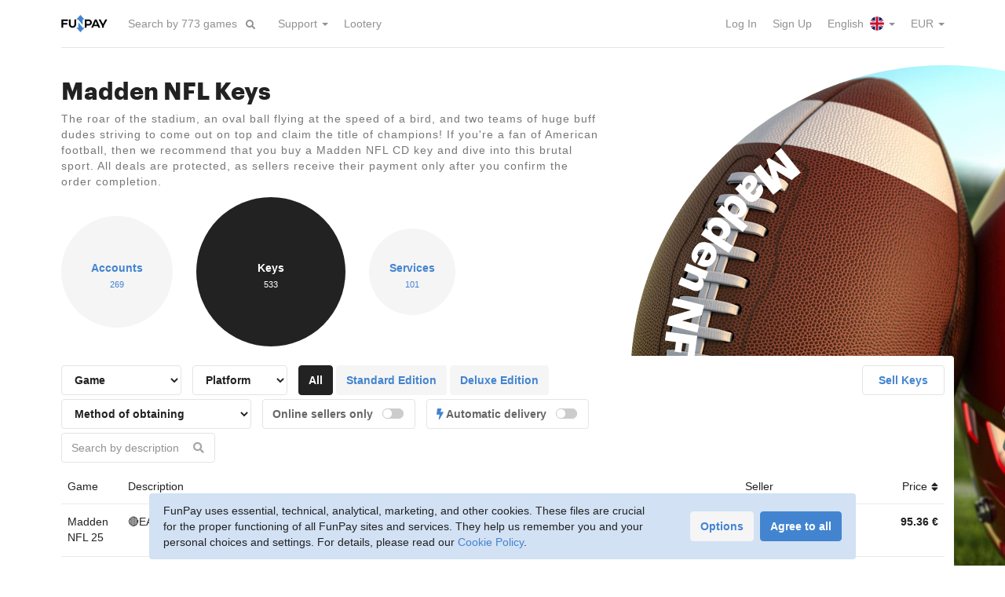

--- FILE ---
content_type: text/html; charset=utf-8
request_url: https://funpay.com/en/lots/1802/
body_size: 43103
content:
<!DOCTYPE html>
<html lang="en">
<head>
<meta charset="utf-8">
<title>Madden NFL CD key for sale - PC, PS, Xbox - FunPay</title><link href="https://funpay.com/700/css/main.css" rel="stylesheet" media="all">
<script src="https://funpay.com/517/js/bundle.js"></script>
<script src="https://funpay.com/517/js/lots.min.js"></script>
<script src="https://funpay.com/517/js/tablesort.min.js"></script>
<meta name="description" content="On FunPay, you can buy a Madden NFL CD key for the entry in the series that you need. A wide range of payment methods is available to you. All orders are protected by a security system.">
<meta name="viewport" content="width=device-width, initial-scale=1">
<link rel="canonical" href="https://funpay.com/en/lots/1802/"><link rel="alternate" hreflang="ru" href="https://funpay.com/lots/1802/"><link rel="alternate" hreflang="uk" href="https://funpay.com/lots/1802/"><link rel="alternate" hreflang="en" href="https://funpay.com/en/lots/1802/"><link rel="alternate" hreflang="x-default" href="https://funpay.com/en/lots/1802/"><script type="application/ld+json">[{"@context":"http:\/\/schema.org\/","@type":"BreadcrumbList","itemListElement":[{"@type":"ListItem","position":1,"name":"Madden NFL","item":{"name":"Madden NFL"}},{"@type":"ListItem","position":2,"name":"Keys","item":{"name":"Keys"}}]},{"@context":"http:\/\/schema.org\/","@type":"WebSite","name":"FunPay","url":"https:\/\/funpay.com\/en\/"}]</script><link rel="preload" href="/700/fonts/Graphik-Bold-Web.woff2" as="font" type="font/woff2" crossorigin><link rel="preload" href="/700/fonts/Graphik-Semibold-Web.woff2" as="font" type="font/woff2" crossorigin><link rel="manifest" href="/manifest.json">
</head>
<body data-app-data="{&quot;locale&quot;:&quot;en&quot;,&quot;csrf-token&quot;:&quot;df1213lfk6nltnpe&quot;,&quot;userId&quot;:0}">
    <!--suppress ALL -->

<script>
    window.dataLayer = window.dataLayer || [];
    function gtag(){dataLayer.push(arguments);}

    gtag('consent', 'default', {"analytics_storage":"denied","ad_storage":"denied","ad_user_data":"denied","ad_personalization":"denied"});
    gtag('config', 'AW-11153904331');

    window.app.analytics.addEvents([{"event":"FunpayPageview","userId":"","clientId":""}]);
</script>

<script>(function(w,d,s,l,i){w[l]=w[l]||[];w[l].push({'gtm.start':
new Date().getTime(),event:'gtm.js'});var f=d.getElementsByTagName(s)[0],
j=d.createElement(s),dl=l!='dataLayer'?'&l='+l:'';j.async=true;j.src=
'https://www.googletagmanager.com/gtm.js?id='+i+dl;f.parentNode.insertBefore(j,f);
})(window,document,'script','dataLayer','GTM-TWG83B');</script>

<script type="text/javascript" >
    (function(m,e,t,r,i,k,a){m[i]=m[i]||function(){(m[i].a=m[i].a||[]).push(arguments)};
    m[i].l=1*new Date();k=e.createElement(t),a=e.getElementsByTagName(t)[0],k.async=1,k.src=r,a.parentNode.insertBefore(k,a)})
    (window, document, "script", "https://mc.yandex.ru/metrika/tag.js", "ym");

    function initYM() {
        ym(36956765, "init", {
            clickmap: false,
            trackLinks: true,
            accurateTrackBounce: true,
            webvisor: false,
            ut: "noindex",
            ecommerce: "dataLayer"
        });
    }
    </script>
<noscript><div><img src="https://mc.yandex.ru/watch/36956765?ut=noindex" style="position:absolute; left:-9999px;" alt="" /></div></noscript>
<div class="wrapper">
    <div class="wrapper-content">
                        <header id="header">
            <div class="container">
                <div id="global-origin"></div>
                <nav class="navbar navbar-default">
                    <div class="hide-navbar"></div>
                    <div class="container-fluid">
                        <div class="navbar-header">
                                                            <button type="button" class="collapsed navbar-toggle navbar-toggle-guest" data-toggle="collapse" data-target="#navbar" aria-expanded="false">
                                    <span class="sr-only">Toggle navigation</span>
                                    <span class="icon-bar"></span>
                                    <span class="icon-bar"></span>
                                    <span class="icon-bar"></span>
                                </button>
                                                        <a href="https://funpay.com/en/" class="navbar-brand">
                                                                <img src="/img/layout/logo-funpay.svg" alt="FunPay" class="logo-color"/>
                            </a>
                            <form action="https://funpay.com/en/games/promoFilter" method="post" class="navbar-form navbar-left dropdown promo-games-filter">
                                <div class="form-group">
                                    <input type="text" name="query" class="form-control dropdown-toggle" data-toggle="dropdown" role="searchbox" placeholder="Search by 773 games" autocomplete="off"/>
                                    <div class="dropdown-menu dropdown-autocomplete hidden"></div>
                                </div>
                                <button type="submit" class="btn btn-link"><i class="fa fa-search"></i></button>
                            </form>
                        </div>
                        <div class="nav-container">
                            <div class="collapse navbar-collapse no-transition" id="navbar">
                                <ul class="nav navbar-nav">
                                                                                                                <li class="dropdown"><a href="https://funpay.com/en/" class="menu-item-info dropdown-toggle" data-toggle="dropdown" role="button" aria-haspopup="true" aria-expanded="false">Support <span class="caret"></span></a><ul class="dropdown-menu"><li><a href="https://funpay.com/en/trade/info" class="menu-item-trade_info">Rules</a></li>
<li><a href="https://support.funpay.com/" class="menu-item-support" target="_blank">Support Center</a></li>
<li><a href="https://support.funpay.com/tickets/new" class="menu-item-request" target="_blank">Submit a Request</a></li></ul></li>                                                                            <li><a href="https://funpay.com/en/promo/lootery" class="menu-item-lootery">Lootery</a></li>                                                                    </ul>
                                <ul class="nav navbar-nav navbar-right">
                                                                            <li><a href="https://funpay.com/en/account/login" class="menu-item-login">Log In</a></li>                                                                            <li><a href="https://funpay.com/en/account/register" class="menu-item-register">Sign Up</a></li>                                                                                                                <li class="dropdown">
    <a href="javascript:void(0)" class="dropdown-toggle menu-item-langs" data-toggle="dropdown">
        English <i class="menu-icon menu-icon-lang-en"></i> <span class="caret"></span>
    </a>
    <ul class="dropdown-menu">
                    <li>
                <a href="https://funpay.com/en/lots/1802/?setlocale=ru" class="menu-item-lang">
                    По-русски <i class="menu-icon menu-icon-lang-ru"></i>
                </a>
            </li>
            </ul>
</li>                                        <li class="dropdown">
    <a href="javascript:void(0)" class="dropdown-toggle menu-item-currencies" data-toggle="dropdown">
        EUR <span class="caret"></span>
    </a>
    <ul class="dropdown-menu">
                    <li>
                <a href="javascript:void(0)" data-cy="rub" class="user-cy-switcher menu-item-currency">
                    RUB                </a>
            </li>
                    <li>
                <a href="javascript:void(0)" data-cy="usd" class="user-cy-switcher menu-item-currency">
                    USD                </a>
            </li>
            </ul>
</li>                                                                    </ul>
                            </div>
                        </div>
                    </div>
                </nav>
                            </div>
        </header>
        
        <section id="content-body">
            <div class="search-fade"></div>
                                                <div id="content" class="content-lots content-lots-node"><div class="promo-cd">
    <div class="page-content-full pb0">
        <div class="container">
            <div class="content-with-cd">
                                                                <div>
                    <h1>Madden NFL Keys</h1>
                    <div class="block-info"><p>The roar of the stadium, an oval ball flying at the speed of a bird, and two teams of huge buff dudes striving to come out on top and claim the title of champions! If you&#039;re a fan of American football, then we recommend that you buy a Madden NFL CD key and dive into this brutal sport. All deals are protected, as sellers receive their payment only after you confirm the order completion.</p></div>
                </div>
            </div>
        </div>
    </div>

    <div class="cd-container">
        <div class="cd">
    <div class="spacer"></div>
    <img src="https://sfunpay.com/s/file/qw/e6/madden_nfl.qwe66yuqj7.jpg" alt="">
    <!--noindex-->    <svg viewBox="0 0 200 200">
        <defs>
                            <path id="text_path" d="M 10, 100 a 90,90 0 1,0 180,0 a 90,90 0 1,0 -180,0"/>
                    </defs>
                    <g class="text-main" font-size="14px">
                <text text-anchor="end" class="no-select">
                    <textPath xlink:href="#text_path" startOffset="100%">Madden NFL</textPath>
                </text>
            </g>
                            <g font-size="4.5px">
                <text text-anchor="start" class="no-select">
                    <textPath xlink:href="#text_path" startOffset="1%">Accounts&nbsp; Keys&nbsp; Services</textPath>
                </text>
            </g>
            </svg>
        <!--/noindex--></div>    </div>

    <div class="container">
        <div class="cd-forward">
                            <div class="counter-list counter-list-circles counter-list-wide">
                    <a href="https://funpay.com/en/lots/1801/" class="counter-item" style="width: 142px; height: 142px;">
            <div class="inside">
                <div class="counter-param">Accounts</div>
                <div class="counter-value">269</div>
            </div>
        </a>
                    <a href="https://funpay.com/en/lots/1802/" class="counter-item active" style="width: 190px; height: 190px;">
            <div class="inside">
                <div class="counter-param">Keys</div>
                <div class="counter-value">533</div>
            </div>
        </a>
                    <a href="https://funpay.com/en/lots/1803/" class="counter-item" style="width: 110px; height: 110px;">
            <div class="inside">
                <div class="counter-param">Services</div>
                <div class="counter-value">101</div>
            </div>
        </a>
    </div>            
            
                            <div class="layout-swap layout-swap-disabled">
                    <div class="with-tbl-footer"><div class="content-with-cd-wide showcase" data-game="434" data-section="lot-1802">
    <div class="filter-container">
    <div class="row row-10 filter-btn-container visible-xs">
        <div class="col-xs-6">
            <a class="btn btn-default wfull visible-xs clearfix showcase-filters-toggle active"><span class="pull-left">Filters</span><span class="pull-right"><i class="fas fa-sliders-h"></i></span></a>
        </div>
                    <div class="col-xs-6">
                <div class="offer-btn"><a href="https://funpay.com/en/lots/1802/trade" class="btn btn-default wfull">Sell Keys</a></div>
            </div>
            </div>
    <div class="row">
        <div class="col-md-9 col-sm-8">
            <div class="showcase-filters">
                <form action="javascript:void(0)" class="form-inline form-inline-long form-inline-margins">
                                                                        <div class="form-group">
                                                                    <div class="note-choose-server"></div>
                                                                                                    <select class="form-control showcase-filter-input" name="server">
                                        <option value="">Game</option>
                                                                                                                                <option value="9431">Madden NFL 23</option>
                                                                                                                                <option value="9432">Madden NFL 24</option>
                                                                                                                                <option value="10471">Madden NFL 25</option>
                                                                                                                                <option value="11916">Madden NFL 26</option>
                                                                            </select>
                                                            </div>
                                                                                        <div class="lot-fields" data-fields="[{&quot;id&quot;:&quot;platform&quot;,&quot;type&quot;:5,&quot;conditions&quot;:[]},{&quot;id&quot;:&quot;type&quot;,&quot;type&quot;:4,&quot;conditions&quot;:[]},{&quot;id&quot;:&quot;method&quot;,&quot;type&quot;:5,&quot;conditions&quot;:[]},{&quot;id&quot;:&quot;region&quot;,&quot;type&quot;:5,&quot;conditions&quot;:[{&quot;id&quot;:&quot;method&quot;,&quot;list&quot;:[&quot;подарком&quot;,&quot;с заходом на аккаунт&quot;]}]},{&quot;id&quot;:&quot;region2&quot;,&quot;type&quot;:5,&quot;conditions&quot;:[{&quot;id&quot;:&quot;method&quot;,&quot;list&quot;:[&quot;цифровой ключ&quot;]}]}]">
                                                <div class="form-group lot-field" data-id="platform">
                    <select class="form-control lot-field-input" name="f-platform">
    <option value="">Platform</option>
            <option value="PC (Epic)">PC (Epic)</option>
            <option value="PC (Steam)">PC (Steam)</option>
            <option value="PC (EA)">PC (EA)</option>
            <option value="PS">PS</option>
            <option value="Xbox">Xbox</option>
    </select>                </div>
                                                            <div class="form-group lot-field" data-id="type">
                    <div class="lot-field-radio-box">
    <button type="button" class="btn btn-dark" value="">All</button>
    <input type="text" class="lot-field-input radio-box-value hidden" name="f-type" value="">
            <button type="button" class="btn btn-gray" value="Standard Edition">Standard Edition</button>
            <button type="button" class="btn btn-gray" value="Deluxe Edition">Deluxe Edition</button>
    </div>                </div>
                                                            <div class="form-group lot-field" data-id="method">
                    <select class="form-control lot-field-input" name="f-method">
    <option value="">Method of obtaining</option>
            <option value="Цифровой ключ">Digital key</option>
            <option value="Подарком">As a gift</option>
            <option value="С заходом на аккаунт">By logging in to the account</option>
    </select>                </div>
                                                            <div class="form-group lot-field hidden" data-id="region">
                    <select class="form-control lot-field-input" name="f-region">
    <option value="">Region</option>
            <option value="Россия">Russia</option>
            <option value="Казахстан">Kazakhstan</option>
            <option value="Украина">Ukraine</option>
            <option value="Турция">Turkiye</option>
            <option value="Аргентина">Argentina</option>
            <option value="СНГ">CIS</option>
    </select>                </div>
                                                            <div class="form-group lot-field hidden" data-id="region2">
                    <select class="form-control lot-field-input" name="f-region2">
    <option value="">Region</option>
            <option value="Russia">Russia</option>
            <option value="Global">Global</option>
            <option value="CIS">CIS</option>
            <option value="Europe">Europe</option>
    </select>                </div>
                        </div>                                        <div class="form-group">
                        <label class="form-control-box switch">
                            <span>Online sellers only</span>
                            <span class="checkbox checkbox-switch pull-right">
                                <input type="checkbox" name="online" class="showcase-filter-input">
                                <i></i>
                            </span>
                        </label>
                    </div>
                                            <div class="form-group">
                            <label class="form-control-box switch">
                                <span><i class="auto-dlv-icon"></i> Automatic delivery</span>
                                <span class="checkbox checkbox-switch pull-right">
                                    <input type="checkbox" name="auto" class="showcase-filter-input">
                                    <i></i>
                                </span>
                            </label>
                        </div>
                                                                <div class="form-group has-feedback">
                            <input type="text" name="desc" class="form-control showcase-filter-input showcase-filter-text" placeholder="Search by description" data-target=".tc-desc-text">
                            <span class="form-control-feedback text-muted"><i class="fa fa-search"></i></span>
                        </div>
                                    </form>
            </div>
        </div>
                    <div class="col-md-3 col-sm-4 hidden-xs">
                <div class="pull-right"><a href="https://funpay.com/en/lots/1802/trade" class="btn btn-default btn-wide">Sell Keys</a></div>
            </div>
            </div>
</div>
    <!--noindex-->
<div class="tc table-hover table-clickable tc-short showcase-table tc-lazyload tc-sortable" data-section-type="lot" data-items-per-page="200">
<div class="tc-header">
<div class="tc-server hidden-xs">Game</div>
<div class="tc-desc">Description</div>
<div class="tc-user"><span class="hidden-xs">Seller</span></div>
<div class="tc-price sort" data-sort-field="tc-price" data-sort-type="num">Price <i class="fa"></i></div>
</div>

<a href="https://funpay.com/en/lots/offer?id=40604375" class="tc-item" data-server="10471" data-online="1" data-f-platform="pc (steam)" data-f-type="standard edition" data-f-method="подарком" data-f-region="снг">
<div class="tc-server hidden-xs">Madden NFL 25</div>
<div class="tc-desc">
<div class="tc-visible-inside">
<div class="tc-server-inside">Madden NFL 25</div>
</div>
<div class="tc-desc-text">🔴EA SPORTS Madden NFL 25 🎁[STEAM GIFT]🎁 Belarus, PC (Steam), Standard Edition, As a gift, CIS</div>
</div>
<div class="tc-user">
<div class="media media-user online style-circle">
<div class="media-left">
<div class="avatar-photo" tabindex="0" data-href="https://funpay.com/en/users/14210228/" style="background-image: url(https://sfunpay.com/s/avatar/ug/d5/ugd5iw13foxjgdsuozkr.jpg);"></div>
</div>
<div class="media-body">
<div class="media-user-name">
GirosGames</div>
<div class="media-user-reviews">
<div class="rating-stars rating-5"><i class="fas"></i><i class="fas"></i><i class="fas"></i><i class="fas"></i><i class="fas"></i></div><span class="rating-mini-count">155</span>
</div>
<div class="media-user-info">11 months</div>
</div>
</div>
</div><div class="tc-price" data-s="95.36229">
<div>95.36 <span class="unit">€</span></div>
</div>
</a>
<a href="https://funpay.com/en/lots/offer?id=40604374" class="tc-item" data-server="10471" data-online="1" data-f-platform="pc (steam)" data-f-type="standard edition" data-f-method="подарком" data-f-region="россия">
<div class="tc-server hidden-xs">Madden NFL 25</div>
<div class="tc-desc">
<div class="tc-visible-inside">
<div class="tc-server-inside">Madden NFL 25</div>
</div>
<div class="tc-desc-text">🔴EA SPORTS Madden NFL 25 🎁[STEAM GIFT]🎁 Russia, PC (Steam), Standard Edition, As a gift, Russia</div>
</div>
<div class="tc-user">
<div class="media media-user online style-circle">
<div class="media-left">
<div class="avatar-photo" tabindex="0" data-href="https://funpay.com/en/users/14210228/" style="background-image: url(https://sfunpay.com/s/avatar/ug/d5/ugd5iw13foxjgdsuozkr.jpg);"></div>
</div>
<div class="media-body">
<div class="media-user-name">
GirosGames</div>
<div class="media-user-reviews">
<div class="rating-stars rating-5"><i class="fas"></i><i class="fas"></i><i class="fas"></i><i class="fas"></i><i class="fas"></i></div><span class="rating-mini-count">155</span>
</div>
<div class="media-user-info">11 months</div>
</div>
</div>
</div><div class="tc-price" data-s="89.402147">
<div>89.40 <span class="unit">€</span></div>
</div>
</a>
<a href="https://funpay.com/en/lots/offer?id=40604372" class="tc-item" data-server="9432" data-online="1" data-f-platform="pc (steam)" data-f-type="standard edition" data-f-method="подарком" data-f-region="украина">
<div class="tc-server hidden-xs">Madden NFL 24</div>
<div class="tc-desc">
<div class="tc-visible-inside">
<div class="tc-server-inside">Madden NFL 24</div>
</div>
<div class="tc-desc-text">🔴EA SPORTS Madden NFL 25 🎁[STEAM GIFT]🎁 Ukraine, PC (Steam), Standard Edition, As a gift, Ukraine</div>
</div>
<div class="tc-user">
<div class="media media-user online style-circle">
<div class="media-left">
<div class="avatar-photo" tabindex="0" data-href="https://funpay.com/en/users/14210228/" style="background-image: url(https://sfunpay.com/s/avatar/ug/d5/ugd5iw13foxjgdsuozkr.jpg);"></div>
</div>
<div class="media-body">
<div class="media-user-name">
GirosGames</div>
<div class="media-user-reviews">
<div class="rating-stars rating-5"><i class="fas"></i><i class="fas"></i><i class="fas"></i><i class="fas"></i><i class="fas"></i></div><span class="rating-mini-count">155</span>
</div>
<div class="media-user-info">11 months</div>
</div>
</div>
</div><div class="tc-price" data-s="55.429331">
<div>55.43 <span class="unit">€</span></div>
</div>
</a>
<a href="https://funpay.com/en/lots/offer?id=40604367" class="tc-item" data-server="9432" data-online="1" data-f-platform="pc (steam)" data-f-type="standard edition" data-f-method="подарком" data-f-region="казахстан">
<div class="tc-server hidden-xs">Madden NFL 24</div>
<div class="tc-desc">
<div class="tc-visible-inside">
<div class="tc-server-inside">Madden NFL 24</div>
</div>
<div class="tc-desc-text">🔴EA SPORTS Madden NFL 25 🎁[STEAM GIFT]🎁 Kazakhstan, PC (Steam), Standard Edition, As a gift, Kazakhstan</div>
</div>
<div class="tc-user">
<div class="media media-user online style-circle">
<div class="media-left">
<div class="avatar-photo" tabindex="0" data-href="https://funpay.com/en/users/14210228/" style="background-image: url(https://sfunpay.com/s/avatar/ug/d5/ugd5iw13foxjgdsuozkr.jpg);"></div>
</div>
<div class="media-body">
<div class="media-user-name">
GirosGames</div>
<div class="media-user-reviews">
<div class="rating-stars rating-5"><i class="fas"></i><i class="fas"></i><i class="fas"></i><i class="fas"></i><i class="fas"></i></div><span class="rating-mini-count">155</span>
</div>
<div class="media-user-info">11 months</div>
</div>
</div>
</div><div class="tc-price" data-s="62.581503">
<div>62.58 <span class="unit">€</span></div>
</div>
</a>
<a href="https://funpay.com/en/lots/offer?id=57109126" class="tc-item" data-server="11916" data-online="1" data-f-platform="pc (ea)" data-f-type="standard edition" data-f-method="с заходом на аккаунт" data-f-region="россия">
<div class="tc-server hidden-xs">Madden NFL 26</div>
<div class="tc-desc">
<div class="tc-visible-inside">
<div class="tc-server-inside">Madden NFL 26</div>
</div>
<div class="tc-desc-text">🕹️🎮[ EA APP / ORIGIN ]🎮🕹️ ⚡️🔷🎯 MADDEN NFL 26 🎯🔷✨ STANDARD EDITION ✨🔷💎 🌍✅ [ Any region ] ✅🌍, PC (EA), Standard Edition, By logging in to the account, Russia</div>
</div>
<div class="tc-user">
<div class="media media-user online style-circle">
<div class="media-left">
<div class="avatar-photo" tabindex="0" data-href="https://funpay.com/en/users/10874235/" style="background-image: url(https://sfunpay.com/s/avatar/rv/3f/rv3fr9jrlpi90fcyg2k3.jpg);"></div>
</div>
<div class="media-body">
<div class="media-user-name">
Contixxx</div>
<div class="media-user-reviews">
<div class="rating-stars rating-5"><i class="fas"></i><i class="fas"></i><i class="fas"></i><i class="fas"></i><i class="fas"></i></div><span class="rating-mini-count">390</span>
</div>
<div class="media-user-info">2 years</div>
</div>
</div>
</div><div class="tc-price" data-s="50.975614">
<div>50.98 <span class="unit">€</span></div>
</div>
</a>
<a href="https://funpay.com/en/lots/offer?id=21398029" class="tc-item" data-server="9432" data-online="1" data-f-platform="ps" data-f-type="deluxe edition" data-f-method="подарком" data-f-region="турция">
<div class="tc-server hidden-xs">Madden NFL 24</div>
<div class="tc-desc">
<div class="tc-visible-inside">
<div class="tc-server-inside">Madden NFL 24</div>
</div>
<div class="tc-desc-text">🏈 Madden NFL 24 - Deluxe Edition | PS 4/5 | 🏈, PS, Deluxe Edition, As a gift, Turkiye</div>
</div>
<div class="tc-user">
<div class="media media-user online style-circle">
<div class="media-left">
<div class="avatar-photo" tabindex="0" data-href="https://funpay.com/en/users/5863246/" style="background-image: url(https://sfunpay.com/s/avatar/lq/j9/lqj902geg8g1h2y359b2.jpg);"></div>
</div>
<div class="media-body">
<div class="media-user-name">
NSick</div>
<div class="media-user-reviews">
<div class="rating-stars rating-5"><i class="fas"></i><i class="fas"></i><i class="fas"></i><i class="fas"></i><i class="fas"></i></div><span class="rating-mini-count">3262</span>
</div>
<div class="media-user-info">3 years</div>
</div>
</div>
</div><div class="tc-price" data-s="180.076784">
<div>180.08 <span class="unit">€</span></div>
</div>
</a>
<a href="https://funpay.com/en/lots/offer?id=21397926" class="tc-item" data-server="9432" data-online="1" data-f-platform="ps" data-f-type="standard edition" data-f-method="с заходом на аккаунт" data-f-region="турция">
<div class="tc-server hidden-xs">Madden NFL 24</div>
<div class="tc-desc">
<div class="tc-visible-inside">
<div class="tc-server-inside">Madden NFL 24</div>
</div>
<div class="tc-desc-text">🏈 Madden NFL 24 - Standart Edition | PS 4/5 | 🏈, PS, Standard Edition, By logging in to the account, Turkiye</div>
</div>
<div class="tc-user">
<div class="media media-user online style-circle">
<div class="media-left">
<div class="avatar-photo" tabindex="0" data-href="https://funpay.com/en/users/5863246/" style="background-image: url(https://sfunpay.com/s/avatar/lq/j9/lqj902geg8g1h2y359b2.jpg);"></div>
</div>
<div class="media-body">
<div class="media-user-name">
NSick</div>
<div class="media-user-reviews">
<div class="rating-stars rating-5"><i class="fas"></i><i class="fas"></i><i class="fas"></i><i class="fas"></i><i class="fas"></i></div><span class="rating-mini-count">3262</span>
</div>
<div class="media-user-info">3 years</div>
</div>
</div>
</div><div class="tc-price" data-s="131.678157">
<div>131.68 <span class="unit">€</span></div>
</div>
</a>
<a href="https://funpay.com/en/lots/offer?id=46631077" class="tc-item" data-server="11916" data-online="1" data-f-platform="pc (steam)" data-f-type="standard edition" data-f-method="подарком" data-f-region="россия">
<div class="tc-server hidden-xs">Madden NFL 26</div>
<div class="tc-desc">
<div class="tc-visible-inside">
<div class="tc-server-inside">Madden NFL 26</div>
</div>
<div class="tc-desc-text">🎁STEAM EA SPORTS Madden NFL 26🌍RU+OTHER REGIONS✅AUTO DELIVERY,💸 -70% to 10.02, PC (Steam), Standard Edition, As a gift, Russia</div>
</div>
<div class="tc-user">
<div class="media media-user online style-circle">
<div class="media-left">
<div class="avatar-photo" tabindex="0" data-href="https://funpay.com/en/users/4117232/" style="background-image: url(https://sfunpay.com/s/avatar/i7/6k/i76kuk9fcmurathab4au.jpg);"></div>
</div>
<div class="media-body">
<div class="media-user-name">
GorMar</div>
<div class="media-user-reviews">
<div class="rating-stars rating-5"><i class="fas"></i><i class="fas"></i><i class="fas"></i><i class="fas"></i><i class="fas"></i></div><span class="rating-mini-count">21241</span>
</div>
<div class="media-user-info">4 years</div>
</div>
</div>
</div><div class="tc-price" data-s="23.828652">
<div>23.83 <span class="unit">€</span></div>
</div>
</a>
<a href="https://funpay.com/en/lots/offer?id=39533624" class="tc-item" data-server="10471" data-online="1" data-f-platform="pc (steam)" data-f-type="standard edition" data-f-method="подарком" data-f-region="россия">
<div class="tc-server hidden-xs">Madden NFL 25</div>
<div class="tc-desc">
<div class="tc-visible-inside">
<div class="tc-server-inside">Madden NFL 25</div>
</div>
<div class="tc-desc-text">🎁STEAM EA SPORTS Madden NFL 25🌍RU+OTHER REGIONS✅AUTO DELIVERY, PC (Steam), Standard Edition, As a gift, Russia</div>
</div>
<div class="tc-user">
<div class="media media-user online style-circle">
<div class="media-left">
<div class="avatar-photo" tabindex="0" data-href="https://funpay.com/en/users/4117232/" style="background-image: url(https://sfunpay.com/s/avatar/i7/6k/i76kuk9fcmurathab4au.jpg);"></div>
</div>
<div class="media-body">
<div class="media-user-name">
GorMar</div>
<div class="media-user-reviews">
<div class="rating-stars rating-5"><i class="fas"></i><i class="fas"></i><i class="fas"></i><i class="fas"></i><i class="fas"></i></div><span class="rating-mini-count">21241</span>
</div>
<div class="media-user-info">4 years</div>
</div>
</div>
</div><div class="tc-price" data-s="79.377186">
<div>79.38 <span class="unit">€</span></div>
</div>
</a>
<a href="https://funpay.com/en/lots/offer?id=60999522" class="tc-item" data-server="11916" data-online="1" data-f-platform="pc (steam)" data-f-type="standard edition" data-f-method="подарком" data-f-region="казахстан">
<div class="tc-server hidden-xs">Madden NFL 26</div>
<div class="tc-desc">
<div class="tc-visible-inside">
<div class="tc-server-inside">Madden NFL 26</div>
</div>
<div class="tc-desc-text">🗻EA SPORTS MADDEN NFL 26🗻🧩KAZAKHSTAN🧩🈹Autodelivery🈹🔲Any game in PM🔲, PC (Steam), Standard Edition, As a gift, Kazakhstan</div>
</div>
<div class="tc-user">
<div class="media media-user online style-circle">
<div class="media-left">
<div class="avatar-photo" tabindex="0" data-href="https://funpay.com/en/users/17820473/" style="background-image: url(https://sfunpay.com/s/avatar/k5/ll/k5llsnclqm0fyzl5p2di.jpg);"></div>
</div>
<div class="media-body">
<div class="media-user-name">
Kesorik</div>
<div class="media-user-reviews">
<div class="rating-stars rating-5"><i class="fas"></i><i class="fas"></i><i class="fas"></i><i class="fas"></i><i class="fas"></i></div><span class="rating-mini-count">578</span>
</div>
<div class="media-user-info">2 months</div>
</div>
</div>
</div><div class="tc-price" data-s="67.407788">
<div>67.41 <span class="unit">€</span></div>
</div>
</a>
<a href="https://funpay.com/en/lots/offer?id=60999520" class="tc-item" data-server="11916" data-online="1" data-f-platform="pc (steam)" data-f-type="standard edition" data-f-method="подарком" data-f-region="украина">
<div class="tc-server hidden-xs">Madden NFL 26</div>
<div class="tc-desc">
<div class="tc-visible-inside">
<div class="tc-server-inside">Madden NFL 26</div>
</div>
<div class="tc-desc-text">🗻EA SPORTS MADDEN NFL 26🗻🧩UKRAINE🧩🈹Autodelivery🈹🔲Any game in PM🔲, PC (Steam), Standard Edition, As a gift, Ukraine</div>
</div>
<div class="tc-user">
<div class="media media-user online style-circle">
<div class="media-left">
<div class="avatar-photo" tabindex="0" data-href="https://funpay.com/en/users/17820473/" style="background-image: url(https://sfunpay.com/s/avatar/k5/ll/k5llsnclqm0fyzl5p2di.jpg);"></div>
</div>
<div class="media-body">
<div class="media-user-name">
Kesorik</div>
<div class="media-user-reviews">
<div class="rating-stars rating-5"><i class="fas"></i><i class="fas"></i><i class="fas"></i><i class="fas"></i><i class="fas"></i></div><span class="rating-mini-count">578</span>
</div>
<div class="media-user-info">2 months</div>
</div>
</div>
</div><div class="tc-price" data-s="43.109477">
<div>43.11 <span class="unit">€</span></div>
</div>
</a>
<a href="https://funpay.com/en/lots/offer?id=60999519" class="tc-item" data-server="11916" data-online="1" data-f-platform="pc (steam)" data-f-type="standard edition" data-f-method="подарком" data-f-region="снг">
<div class="tc-server hidden-xs">Madden NFL 26</div>
<div class="tc-desc">
<div class="tc-visible-inside">
<div class="tc-server-inside">Madden NFL 26</div>
</div>
<div class="tc-desc-text">🗻EA SPORTS MADDEN NFL 26🗻🧩CIS🧩🈹Autodelivery🈹🔲Any game in PM🔲, PC (Steam), Standard Edition, As a gift, CIS</div>
</div>
<div class="tc-user">
<div class="media media-user online style-circle">
<div class="media-left">
<div class="avatar-photo" tabindex="0" data-href="https://funpay.com/en/users/17820473/" style="background-image: url(https://sfunpay.com/s/avatar/k5/ll/k5llsnclqm0fyzl5p2di.jpg);"></div>
</div>
<div class="media-body">
<div class="media-user-name">
Kesorik</div>
<div class="media-user-reviews">
<div class="rating-stars rating-5"><i class="fas"></i><i class="fas"></i><i class="fas"></i><i class="fas"></i><i class="fas"></i></div><span class="rating-mini-count">578</span>
</div>
<div class="media-user-info">2 months</div>
</div>
</div>
</div><div class="tc-price" data-s="67.407788">
<div>67.41 <span class="unit">€</span></div>
</div>
</a>
<a href="https://funpay.com/en/lots/offer?id=60999516" class="tc-item" data-server="11916" data-online="1" data-f-platform="pc (steam)" data-f-type="standard edition" data-f-method="подарком" data-f-region="россия">
<div class="tc-server hidden-xs">Madden NFL 26</div>
<div class="tc-desc">
<div class="tc-visible-inside">
<div class="tc-server-inside">Madden NFL 26</div>
</div>
<div class="tc-desc-text">🗻EA SPORTS MADDEN NFL 26🗻🧩RUSSIA🧩🈹Autodelivery🈹🔲Any game in PM🔲, PC (Steam), Standard Edition, As a gift, Russia</div>
</div>
<div class="tc-user">
<div class="media media-user online style-circle">
<div class="media-left">
<div class="avatar-photo" tabindex="0" data-href="https://funpay.com/en/users/17820473/" style="background-image: url(https://sfunpay.com/s/avatar/k5/ll/k5llsnclqm0fyzl5p2di.jpg);"></div>
</div>
<div class="media-body">
<div class="media-user-name">
Kesorik</div>
<div class="media-user-reviews">
<div class="rating-stars rating-5"><i class="fas"></i><i class="fas"></i><i class="fas"></i><i class="fas"></i><i class="fas"></i></div><span class="rating-mini-count">578</span>
</div>
<div class="media-user-info">2 months</div>
</div>
</div>
</div><div class="tc-price" data-s="87.166855">
<div>87.17 <span class="unit">€</span></div>
</div>
</a>
<a href="https://funpay.com/en/lots/offer?id=23041272" class="tc-item" data-server="9432" data-online="1" data-f-platform="pc (epic)" data-f-type="deluxe edition" data-f-method="с заходом на аккаунт" data-f-region="турция">
<div class="tc-server hidden-xs">Madden NFL 24</div>
<div class="tc-desc">
<div class="tc-visible-inside">
<div class="tc-server-inside">Madden NFL 24</div>
</div>
<div class="tc-desc-text">🔥🎀🔥🎀 MADDEN NFL 24 DELUXE EDITION TO YOUR EPIC ACCOUNT + CHANGE OF REGION TO TURKEY AS A GIFT 🔥🎀🔥🎀, PC (Epic), Deluxe Edition, By logging in to the account, Turkiye</div>
</div>
<div class="tc-user">
<div class="media media-user online style-circle">
<div class="media-left">
<div class="avatar-photo" tabindex="0" data-href="https://funpay.com/en/users/4726608/" style="background-image: url(https://sfunpay.com/s/avatar/s8/oo/s8oo18c7e36u4ouri3kx.jpg);"></div>
</div>
<div class="media-body">
<div class="media-user-name">
RaIzEr983</div>
<div class="media-user-reviews">
<div class="rating-stars rating-5"><i class="fas"></i><i class="fas"></i><i class="fas"></i><i class="fas"></i><i class="fas"></i></div><span class="rating-mini-count">11901</span>
</div>
<div class="media-user-info">4 years</div>
</div>
</div>
</div><div class="tc-price" data-s="36.23767">
<div>36.24 <span class="unit">€</span></div>
</div>
</a>
<a href="https://funpay.com/en/lots/offer?id=23041170" class="tc-item" data-server="9432" data-online="1" data-f-platform="pc (epic)" data-f-type="standard edition" data-f-method="с заходом на аккаунт" data-f-region="турция">
<div class="tc-server hidden-xs">Madden NFL 24</div>
<div class="tc-desc">
<div class="tc-visible-inside">
<div class="tc-server-inside">Madden NFL 24</div>
</div>
<div class="tc-desc-text">🔥🎀🔥🎀 MADDEN NFL 24 STANDARD EDITION TO YOUR EPIC ACCOUNT + CHANGE OF REGION TO TURKEY AS A GIFT 🔥🎀🔥🎀, PC (Epic), Standard Edition, By logging in to the account, Turkiye</div>
</div>
<div class="tc-user">
<div class="media media-user online style-circle">
<div class="media-left">
<div class="avatar-photo" tabindex="0" data-href="https://funpay.com/en/users/4726608/" style="background-image: url(https://sfunpay.com/s/avatar/s8/oo/s8oo18c7e36u4ouri3kx.jpg);"></div>
</div>
<div class="media-body">
<div class="media-user-name">
RaIzEr983</div>
<div class="media-user-reviews">
<div class="rating-stars rating-5"><i class="fas"></i><i class="fas"></i><i class="fas"></i><i class="fas"></i><i class="fas"></i></div><span class="rating-mini-count">11901</span>
</div>
<div class="media-user-info">4 years</div>
</div>
</div>
</div><div class="tc-price" data-s="25.83126">
<div>25.83 <span class="unit">€</span></div>
</div>
</a>
<a href="https://funpay.com/en/lots/offer?id=60762308" class="tc-item" data-server="11916" data-online="1" data-f-platform="pc (steam)" data-f-type="standard edition" data-f-method="подарком" data-f-region="казахстан">
<div class="tc-server hidden-xs">Madden NFL 26</div>
<div class="tc-desc">
<div class="tc-visible-inside">
<div class="tc-server-inside">Madden NFL 26</div>
</div>
<div class="tc-desc-text">🚀🟢EA SPORTS MADDEN NFL 26🟢▶️KAZAKHSTAN◀️🟥AUTO DELIVERY🟥📊ANY GAMES AROUND THE WORLD📊, PC (Steam), Standard Edition, As a gift, Kazakhstan</div>
</div>
<div class="tc-user">
<div class="media media-user online style-circle">
<div class="media-left">
<div class="avatar-photo" tabindex="0" data-href="https://funpay.com/en/users/6332369/" style="background-image: url(https://sfunpay.com/s/avatar/gl/kc/glkcgp56apvvz14vodw6.jpg);"></div>
</div>
<div class="media-body">
<div class="media-user-name">
elevator1029</div>
<div class="media-user-reviews">
<div class="rating-stars rating-5"><i class="fas"></i><i class="fas"></i><i class="fas"></i><i class="fas"></i><i class="fas"></i></div><span class="rating-mini-count">885</span>
</div>
<div class="media-user-info">3 years</div>
</div>
</div>
</div><div class="tc-price" data-s="72.22263">
<div>72.22 <span class="unit">€</span></div>
</div>
</a>
<a href="https://funpay.com/en/lots/offer?id=60762301" class="tc-item" data-server="11916" data-online="1" data-f-platform="pc (steam)" data-f-type="standard edition" data-f-method="подарком" data-f-region="украина">
<div class="tc-server hidden-xs">Madden NFL 26</div>
<div class="tc-desc">
<div class="tc-visible-inside">
<div class="tc-server-inside">Madden NFL 26</div>
</div>
<div class="tc-desc-text">🚀🟢EA SPORTS MADDEN NFL 26🟢▶️UKRAINE◀️🟥AUTO DELIVERY🟥📊ANY GAMES AROUND THE WORLD📊, PC (Steam), Standard Edition, As a gift, Ukraine</div>
</div>
<div class="tc-user">
<div class="media media-user online style-circle">
<div class="media-left">
<div class="avatar-photo" tabindex="0" data-href="https://funpay.com/en/users/6332369/" style="background-image: url(https://sfunpay.com/s/avatar/gl/kc/glkcgp56apvvz14vodw6.jpg);"></div>
</div>
<div class="media-body">
<div class="media-user-name">
elevator1029</div>
<div class="media-user-reviews">
<div class="rating-stars rating-5"><i class="fas"></i><i class="fas"></i><i class="fas"></i><i class="fas"></i><i class="fas"></i></div><span class="rating-mini-count">885</span>
</div>
<div class="media-user-info">3 years</div>
</div>
</div>
</div><div class="tc-price" data-s="46.188725">
<div>46.19 <span class="unit">€</span></div>
</div>
</a>
<a href="https://funpay.com/en/lots/offer?id=60762296" class="tc-item" data-server="11916" data-online="1" data-f-platform="pc (steam)" data-f-type="standard edition" data-f-method="подарком" data-f-region="снг">
<div class="tc-server hidden-xs">Madden NFL 26</div>
<div class="tc-desc">
<div class="tc-visible-inside">
<div class="tc-server-inside">Madden NFL 26</div>
</div>
<div class="tc-desc-text">🚀🟢EA SPORTS MADDEN NFL 26🟢▶️CIS◀️🟥AUTO DELIVERY🟥📊ANY GAMES AROUND THE WORLD📊, PC (Steam), Standard Edition, As a gift, CIS</div>
</div>
<div class="tc-user">
<div class="media media-user online style-circle">
<div class="media-left">
<div class="avatar-photo" tabindex="0" data-href="https://funpay.com/en/users/6332369/" style="background-image: url(https://sfunpay.com/s/avatar/gl/kc/glkcgp56apvvz14vodw6.jpg);"></div>
</div>
<div class="media-body">
<div class="media-user-name">
elevator1029</div>
<div class="media-user-reviews">
<div class="rating-stars rating-5"><i class="fas"></i><i class="fas"></i><i class="fas"></i><i class="fas"></i><i class="fas"></i></div><span class="rating-mini-count">885</span>
</div>
<div class="media-user-info">3 years</div>
</div>
</div>
</div><div class="tc-price" data-s="72.22263">
<div>72.22 <span class="unit">€</span></div>
</div>
</a>
<a href="https://funpay.com/en/lots/offer?id=60762291" class="tc-item" data-server="11916" data-online="1" data-f-platform="pc (steam)" data-f-type="standard edition" data-f-method="подарком" data-f-region="россия">
<div class="tc-server hidden-xs">Madden NFL 26</div>
<div class="tc-desc">
<div class="tc-visible-inside">
<div class="tc-server-inside">Madden NFL 26</div>
</div>
<div class="tc-desc-text">🚀🟢EA SPORTS MADDEN NFL 26🟢▶️RUSSIA◀️🟥AUTO DELIVERY🟥📊ANY GAMES AROUND THE WORLD📊, PC (Steam), Standard Edition, As a gift, Russia</div>
</div>
<div class="tc-user">
<div class="media media-user online style-circle">
<div class="media-left">
<div class="avatar-photo" tabindex="0" data-href="https://funpay.com/en/users/6332369/" style="background-image: url(https://sfunpay.com/s/avatar/gl/kc/glkcgp56apvvz14vodw6.jpg);"></div>
</div>
<div class="media-body">
<div class="media-user-name">
elevator1029</div>
<div class="media-user-reviews">
<div class="rating-stars rating-5"><i class="fas"></i><i class="fas"></i><i class="fas"></i><i class="fas"></i><i class="fas"></i></div><span class="rating-mini-count">885</span>
</div>
<div class="media-user-info">3 years</div>
</div>
</div>
</div><div class="tc-price" data-s="93.393059">
<div>93.39 <span class="unit">€</span></div>
</div>
</a>
<a href="https://funpay.com/en/lots/offer?id=60761826" class="tc-item" data-server="11916" data-online="1" data-f-platform="pc (steam)" data-f-type="standard edition" data-f-method="подарком" data-f-region="казахстан">
<div class="tc-server hidden-xs">Madden NFL 26</div>
<div class="tc-desc">
<div class="tc-visible-inside">
<div class="tc-server-inside">Madden NFL 26</div>
</div>
<div class="tc-desc-text">⬛️EA SPORTS MADDEN NFL 26⬛️🌕KAZAKHSTAN🌕🌸AUTO-SEND🌸♋️ANY GAMES♋️, PC (Steam), Standard Edition, As a gift, Kazakhstan</div>
</div>
<div class="tc-user">
<div class="media media-user online style-circle">
<div class="media-left">
<div class="avatar-photo" tabindex="0" data-href="https://funpay.com/en/users/14442804/" style="background-image: url(https://sfunpay.com/s/avatar/pi/lq/pilqe1usvrrvfh49fum2.jpg);"></div>
</div>
<div class="media-body">
<div class="media-user-name">
CxnnibxlMxde</div>
<div class="media-user-reviews">
<div class="rating-stars rating-5"><i class="fas"></i><i class="fas"></i><i class="fas"></i><i class="fas"></i><i class="fas"></i></div><span class="rating-mini-count">623</span>
</div>
<div class="media-user-info">10 months</div>
</div>
</div>
</div><div class="tc-price" data-s="68.009643">
<div>68.01 <span class="unit">€</span></div>
</div>
</a>
<a href="https://funpay.com/en/lots/offer?id=60761820" class="tc-item" data-server="11916" data-online="1" data-f-platform="pc (steam)" data-f-type="standard edition" data-f-method="подарком" data-f-region="украина">
<div class="tc-server hidden-xs">Madden NFL 26</div>
<div class="tc-desc">
<div class="tc-visible-inside">
<div class="tc-server-inside">Madden NFL 26</div>
</div>
<div class="tc-desc-text">⬛️EA SPORTS MADDEN NFL 26⬛️🌕UKRAINE🌕🌸AUTO-SEND🌸♋️ANY GAMES♋️, PC (Steam), Standard Edition, As a gift, Ukraine</div>
</div>
<div class="tc-user">
<div class="media media-user online style-circle">
<div class="media-left">
<div class="avatar-photo" tabindex="0" data-href="https://funpay.com/en/users/14442804/" style="background-image: url(https://sfunpay.com/s/avatar/pi/lq/pilqe1usvrrvfh49fum2.jpg);"></div>
</div>
<div class="media-body">
<div class="media-user-name">
CxnnibxlMxde</div>
<div class="media-user-reviews">
<div class="rating-stars rating-5"><i class="fas"></i><i class="fas"></i><i class="fas"></i><i class="fas"></i><i class="fas"></i></div><span class="rating-mini-count">623</span>
</div>
<div class="media-user-info">10 months</div>
</div>
</div>
</div><div class="tc-price" data-s="43.494383">
<div>43.49 <span class="unit">€</span></div>
</div>
</a>
<a href="https://funpay.com/en/lots/offer?id=60761817" class="tc-item" data-server="11916" data-online="1" data-f-platform="pc (steam)" data-f-type="standard edition" data-f-method="подарком" data-f-region="снг">
<div class="tc-server hidden-xs">Madden NFL 26</div>
<div class="tc-desc">
<div class="tc-visible-inside">
<div class="tc-server-inside">Madden NFL 26</div>
</div>
<div class="tc-desc-text">⬛️EA SPORTS MADDEN NFL 26⬛️🌕CIS🌕🌸AUTO-SEND🌸♋️ANY GAMES♋️, PC (Steam), Standard Edition, As a gift, CIS</div>
</div>
<div class="tc-user">
<div class="media media-user online style-circle">
<div class="media-left">
<div class="avatar-photo" tabindex="0" data-href="https://funpay.com/en/users/14442804/" style="background-image: url(https://sfunpay.com/s/avatar/pi/lq/pilqe1usvrrvfh49fum2.jpg);"></div>
</div>
<div class="media-body">
<div class="media-user-name">
CxnnibxlMxde</div>
<div class="media-user-reviews">
<div class="rating-stars rating-5"><i class="fas"></i><i class="fas"></i><i class="fas"></i><i class="fas"></i><i class="fas"></i></div><span class="rating-mini-count">623</span>
</div>
<div class="media-user-info">10 months</div>
</div>
</div>
</div><div class="tc-price" data-s="68.009643">
<div>68.01 <span class="unit">€</span></div>
</div>
</a>
<a href="https://funpay.com/en/lots/offer?id=60761813" class="tc-item" data-server="11916" data-online="1" data-f-platform="pc (steam)" data-f-type="standard edition" data-f-method="подарком" data-f-region="россия">
<div class="tc-server hidden-xs">Madden NFL 26</div>
<div class="tc-desc">
<div class="tc-visible-inside">
<div class="tc-server-inside">Madden NFL 26</div>
</div>
<div class="tc-desc-text">⬛️EA SPORTS MADDEN NFL 26⬛️🌕RUSSIA🌕🌸AUTO-SEND🌸♋️ANY GAMES♋️, PC (Steam), Standard Edition, As a gift, Russia</div>
</div>
<div class="tc-user">
<div class="media media-user online style-circle">
<div class="media-left">
<div class="avatar-photo" tabindex="0" data-href="https://funpay.com/en/users/14442804/" style="background-image: url(https://sfunpay.com/s/avatar/pi/lq/pilqe1usvrrvfh49fum2.jpg);"></div>
</div>
<div class="media-body">
<div class="media-user-name">
CxnnibxlMxde</div>
<div class="media-user-reviews">
<div class="rating-stars rating-5"><i class="fas"></i><i class="fas"></i><i class="fas"></i><i class="fas"></i><i class="fas"></i></div><span class="rating-mini-count">623</span>
</div>
<div class="media-user-info">10 months</div>
</div>
</div>
</div><div class="tc-price" data-s="87.94513">
<div>87.95 <span class="unit">€</span></div>
</div>
</a>
<a href="https://funpay.com/en/lots/offer?id=21441974" class="tc-item" data-server="9432" data-online="1" data-f-platform="ps" data-f-type="deluxe edition" data-f-method="с заходом на аккаунт" data-f-region="турция">
<div class="tc-server hidden-xs">Madden NFL 24</div>
<div class="tc-desc">
<div class="tc-visible-inside">
<div class="tc-server-inside">Madden NFL 24</div>
</div>
<div class="tc-desc-text">✅ PS4/PS5 ✅  👑 Madden NFL 24 DELUXE Edition 👑 turkey 🇹🇷, PS, Deluxe Edition, By logging in to the account, Turkiye</div>
</div>
<div class="tc-user">
<div class="media media-user online style-circle">
<div class="media-left">
<div class="avatar-photo" tabindex="0" data-href="https://funpay.com/en/users/160670/" style="background-image: url(https://sfunpay.com/s/avatar/og/ax/ogaxxspb1fbdrd6520mn.jpeg);"></div>
</div>
<div class="media-body">
<div class="media-user-name">
Galahard1</div>
<div class="media-user-reviews">
<div class="rating-stars rating-5"><i class="fas"></i><i class="fas"></i><i class="fas"></i><i class="fas"></i><i class="fas"></i></div><span class="rating-mini-count">1764</span>
</div>
<div class="media-user-info">9 years</div>
</div>
</div>
</div><div class="tc-price" data-s="41.136908">
<div>41.14 <span class="unit">€</span></div>
</div>
</a>
<a href="https://funpay.com/en/lots/offer?id=21441953" class="tc-item" data-server="9432" data-online="1" data-f-platform="ps" data-f-type="standard edition" data-f-method="с заходом на аккаунт" data-f-region="турция">
<div class="tc-server hidden-xs">Madden NFL 24</div>
<div class="tc-desc">
<div class="tc-visible-inside">
<div class="tc-server-inside">Madden NFL 24</div>
</div>
<div class="tc-desc-text">✅ PS4/PS5 ✅  👑 Madden NFL 24 👑 turkey 🇹🇷, PS, Standard Edition, By logging in to the account, Turkiye</div>
</div>
<div class="tc-user">
<div class="media media-user online style-circle">
<div class="media-left">
<div class="avatar-photo" tabindex="0" data-href="https://funpay.com/en/users/160670/" style="background-image: url(https://sfunpay.com/s/avatar/og/ax/ogaxxspb1fbdrd6520mn.jpeg);"></div>
</div>
<div class="media-body">
<div class="media-user-name">
Galahard1</div>
<div class="media-user-reviews">
<div class="rating-stars rating-5"><i class="fas"></i><i class="fas"></i><i class="fas"></i><i class="fas"></i><i class="fas"></i></div><span class="rating-mini-count">1764</span>
</div>
<div class="media-user-info">9 years</div>
</div>
</div>
</div><div class="tc-price" data-s="41.136908">
<div>41.14 <span class="unit">€</span></div>
</div>
</a>
<a href="https://funpay.com/en/lots/offer?id=21441808" class="tc-item" data-server="9432" data-online="1" data-f-platform="pc (steam)" data-f-type="deluxe edition" data-f-method="подарком" data-f-region="россия">
<div class="tc-server hidden-xs">Madden NFL 24</div>
<div class="tc-desc">
<div class="tc-visible-inside">
<div class="tc-server-inside">Madden NFL 24</div>
</div>
<div class="tc-desc-text">🎁⬜🟦🟥 STEAM  ⬜🟦🟥🎁 Madden NFL 24 Deluxe Edition 🎁 russia cis, PC (Steam), Deluxe Edition, As a gift, Russia</div>
</div>
<div class="tc-user">
<div class="media media-user online style-circle">
<div class="media-left">
<div class="avatar-photo" tabindex="0" data-href="https://funpay.com/en/users/160670/" style="background-image: url(https://sfunpay.com/s/avatar/og/ax/ogaxxspb1fbdrd6520mn.jpeg);"></div>
</div>
<div class="media-body">
<div class="media-user-name">
Galahard1</div>
<div class="media-user-reviews">
<div class="rating-stars rating-5"><i class="fas"></i><i class="fas"></i><i class="fas"></i><i class="fas"></i><i class="fas"></i></div><span class="rating-mini-count">1764</span>
</div>
<div class="media-user-info">9 years</div>
</div>
</div>
</div><div class="tc-price" data-s="104.362106">
<div>104.36 <span class="unit">€</span></div>
</div>
</a>
<a href="https://funpay.com/en/lots/offer?id=21441776" class="tc-item" data-server="9432" data-online="1" data-f-platform="pc (steam)" data-f-type="standard edition" data-f-method="подарком" data-f-region="россия">
<div class="tc-server hidden-xs">Madden NFL 24</div>
<div class="tc-desc">
<div class="tc-visible-inside">
<div class="tc-server-inside">Madden NFL 24</div>
</div>
<div class="tc-desc-text">🎁⬜🟦🟥 STEAM  ⬜🟦🟥🎁 Madden NFL 24 🎁 russia cis, PC (Steam), Standard Edition, As a gift, Russia</div>
</div>
<div class="tc-user">
<div class="media media-user online style-circle">
<div class="media-left">
<div class="avatar-photo" tabindex="0" data-href="https://funpay.com/en/users/160670/" style="background-image: url(https://sfunpay.com/s/avatar/og/ax/ogaxxspb1fbdrd6520mn.jpeg);"></div>
</div>
<div class="media-body">
<div class="media-user-name">
Galahard1</div>
<div class="media-user-reviews">
<div class="rating-stars rating-5"><i class="fas"></i><i class="fas"></i><i class="fas"></i><i class="fas"></i><i class="fas"></i></div><span class="rating-mini-count">1764</span>
</div>
<div class="media-user-info">9 years</div>
</div>
</div>
</div><div class="tc-price" data-s="66.22911">
<div>66.23 <span class="unit">€</span></div>
</div>
</a>
<a href="https://funpay.com/en/lots/offer?id=21441574" class="tc-item" data-server="9432" data-online="1" data-f-platform="pc (steam)" data-f-type="deluxe edition" data-f-method="подарком" data-f-region="турция">
<div class="tc-server hidden-xs">Madden NFL 24</div>
<div class="tc-desc">
<div class="tc-visible-inside">
<div class="tc-server-inside">Madden NFL 24</div>
</div>
<div class="tc-desc-text">🎁STEAM GIFT🎁🌍 Madden NFL 24 Deluxe Edition 🌍 turkey, PC (Steam), Deluxe Edition, As a gift, Turkiye</div>
</div>
<div class="tc-user">
<div class="media media-user online style-circle">
<div class="media-left">
<div class="avatar-photo" tabindex="0" data-href="https://funpay.com/en/users/160670/" style="background-image: url(https://sfunpay.com/s/avatar/og/ax/ogaxxspb1fbdrd6520mn.jpeg);"></div>
</div>
<div class="media-body">
<div class="media-user-name">
Galahard1</div>
<div class="media-user-reviews">
<div class="rating-stars rating-5"><i class="fas"></i><i class="fas"></i><i class="fas"></i><i class="fas"></i><i class="fas"></i></div><span class="rating-mini-count">1764</span>
</div>
<div class="media-user-info">9 years</div>
</div>
</div>
</div><div class="tc-price" data-s="90.176965">
<div>90.18 <span class="unit">€</span></div>
</div>
</a>
<a href="https://funpay.com/en/lots/offer?id=21441553" class="tc-item" data-server="9432" data-online="1" data-f-platform="pc (steam)" data-f-type="standard edition" data-f-method="подарком" data-f-region="турция">
<div class="tc-server hidden-xs">Madden NFL 24</div>
<div class="tc-desc">
<div class="tc-visible-inside">
<div class="tc-server-inside">Madden NFL 24</div>
</div>
<div class="tc-desc-text">🎁STEAM GIFT🎁🌍 Madden NFL 24 🌍 turkey, PC (Steam), Standard Edition, As a gift, Turkiye</div>
</div>
<div class="tc-user">
<div class="media media-user online style-circle">
<div class="media-left">
<div class="avatar-photo" tabindex="0" data-href="https://funpay.com/en/users/160670/" style="background-image: url(https://sfunpay.com/s/avatar/og/ax/ogaxxspb1fbdrd6520mn.jpeg);"></div>
</div>
<div class="media-body">
<div class="media-user-name">
Galahard1</div>
<div class="media-user-reviews">
<div class="rating-stars rating-5"><i class="fas"></i><i class="fas"></i><i class="fas"></i><i class="fas"></i><i class="fas"></i></div><span class="rating-mini-count">1764</span>
</div>
<div class="media-user-info">9 years</div>
</div>
</div>
</div><div class="tc-price" data-s="28.251078">
<div>28.25 <span class="unit">€</span></div>
</div>
</a>
<a href="https://funpay.com/en/lots/offer?id=21441535" class="tc-item" data-server="9431" data-online="1" data-f-platform="pc (steam)" data-f-type="standard edition" data-f-method="подарком" data-f-region="турция">
<div class="tc-server hidden-xs">Madden NFL 23</div>
<div class="tc-desc">
<div class="tc-visible-inside">
<div class="tc-server-inside">Madden NFL 23</div>
</div>
<div class="tc-desc-text">🎁STEAM GIFT🎁🌍 Madden NFL 23 🌍 turkey, PC (Steam), Standard Edition, As a gift, Turkiye</div>
</div>
<div class="tc-user">
<div class="media media-user online style-circle">
<div class="media-left">
<div class="avatar-photo" tabindex="0" data-href="https://funpay.com/en/users/160670/" style="background-image: url(https://sfunpay.com/s/avatar/og/ax/ogaxxspb1fbdrd6520mn.jpeg);"></div>
</div>
<div class="media-body">
<div class="media-user-name">
Galahard1</div>
<div class="media-user-reviews">
<div class="rating-stars rating-5"><i class="fas"></i><i class="fas"></i><i class="fas"></i><i class="fas"></i><i class="fas"></i></div><span class="rating-mini-count">1764</span>
</div>
<div class="media-user-info">9 years</div>
</div>
</div>
</div><div class="tc-price" data-s="79.424867">
<div>79.42 <span class="unit">€</span></div>
</div>
</a>
<a href="https://funpay.com/en/lots/offer?id=54632775" class="tc-item" data-server="11916" data-online="1" data-f-platform="xbox" data-f-type="deluxe edition" data-f-method="с заходом на аккаунт" data-f-region="снг">
<div class="tc-server hidden-xs">Madden NFL 26</div>
<div class="tc-desc">
<div class="tc-visible-inside">
<div class="tc-server-inside">Madden NFL 26</div>
</div>
<div class="tc-desc-text">🟨🕹️🟨 EA SPORTS™ Madden NFL 26 Deluxe Edition 🟨🕹️🟨 Any region 🟨🕹️🟨 Xbox Series X|S 🟨🕹️🟨, Xbox, Deluxe Edition, By logging in to the account, CIS</div>
</div>
<div class="tc-user">
<div class="media media-user online style-circle">
<div class="media-left">
<div class="avatar-photo" tabindex="0" data-href="https://funpay.com/en/users/315700/" style="background-image: url(https://sfunpay.com/s/avatar/vy/uv/vyuvjq7cdzi6h2sb17cd.jpg);"></div>
</div>
<div class="media-body">
<div class="media-user-name">
CEKTA</div>
<div class="media-user-reviews">
<div class="rating-stars rating-5"><i class="fas"></i><i class="fas"></i><i class="fas"></i><i class="fas"></i><i class="fas"></i></div><span class="rating-mini-count">20085</span>
</div>
<div class="media-user-info">9 years</div>
</div>
</div>
</div><div class="tc-price" data-s="78.422501">
<div>78.42 <span class="unit">€</span></div>
</div>
</a>
<a href="https://funpay.com/en/lots/offer?id=54409929" class="tc-item" data-server="11916" data-online="1" data-f-platform="xbox" data-f-type="standard edition" data-f-method="с заходом на аккаунт" data-f-region="снг">
<div class="tc-server hidden-xs">Madden NFL 26</div>
<div class="tc-desc">
<div class="tc-visible-inside">
<div class="tc-server-inside">Madden NFL 26</div>
</div>
<div class="tc-desc-text">🟨🕹️🟨 EA SPORTS™ Madden NFL 26 🟨🕹️🟨 Any region 🟨🕹️🟨 Xbox Series X|S 🟨🕹️🟨, Xbox, Standard Edition, By logging in to the account, CIS</div>
</div>
<div class="tc-user">
<div class="media media-user online style-circle">
<div class="media-left">
<div class="avatar-photo" tabindex="0" data-href="https://funpay.com/en/users/315700/" style="background-image: url(https://sfunpay.com/s/avatar/vy/uv/vyuvjq7cdzi6h2sb17cd.jpg);"></div>
</div>
<div class="media-body">
<div class="media-user-name">
CEKTA</div>
<div class="media-user-reviews">
<div class="rating-stars rating-5"><i class="fas"></i><i class="fas"></i><i class="fas"></i><i class="fas"></i><i class="fas"></i></div><span class="rating-mini-count">20085</span>
</div>
<div class="media-user-info">9 years</div>
</div>
</div>
</div><div class="tc-price" data-s="46.130883">
<div>46.13 <span class="unit">€</span></div>
</div>
</a>
<a href="https://funpay.com/en/lots/offer?id=42723159" class="tc-item" data-server="10471" data-online="1" data-f-platform="ps" data-f-type="deluxe edition" data-f-method="с заходом на аккаунт" data-f-region="украина">
<div class="tc-server hidden-xs">Madden NFL 25</div>
<div class="tc-desc">
<div class="tc-visible-inside">
<div class="tc-server-inside">Madden NFL 25</div>
</div>
<div class="tc-desc-text">🔵[Ukraine]🟡🔥[Madden NFL 25]🔥💎[MVP Edittion]💎🔵[PS5/PS4]🔵🔑[On your account/or create a new one]🔑, PS, Deluxe Edition, By logging in to the account, Ukraine</div>
</div>
<div class="tc-user">
<div class="media media-user online style-circle">
<div class="media-left">
<div class="avatar-photo" tabindex="0" data-href="https://funpay.com/en/users/6824167/" style="background-image: url(https://sfunpay.com/s/avatar/64/k0/64k0vcg6hsx29t8mbheg.jpg);"></div>
</div>
<div class="media-body">
<div class="media-user-name">
magzzy</div>
<div class="media-user-reviews">
<div class="rating-stars rating-5"><i class="fas"></i><i class="fas"></i><i class="fas"></i><i class="fas"></i><i class="fas"></i></div><span class="rating-mini-count">6816</span>
</div>
<div class="media-user-info">3 years</div>
</div>
</div>
</div><div class="tc-price" data-s="68.73237">
<div>68.73 <span class="unit">€</span></div>
</div>
</a>
<a href="https://funpay.com/en/lots/offer?id=42723157" class="tc-item" data-server="10471" data-online="1" data-f-platform="ps" data-f-type="standard edition" data-f-method="с заходом на аккаунт" data-f-region="украина">
<div class="tc-server hidden-xs">Madden NFL 25</div>
<div class="tc-desc">
<div class="tc-visible-inside">
<div class="tc-server-inside">Madden NFL 25</div>
</div>
<div class="tc-desc-text">🔵[Ukraine]🟡🔥[Madden NFL 25]🔥💎[Standard]💎🔵[PS5/PS4]🔵🔵🔑[On your account/or create a new one]🔑, PS, Standard Edition, By logging in to the account, Ukraine</div>
</div>
<div class="tc-user">
<div class="media media-user online style-circle">
<div class="media-left">
<div class="avatar-photo" tabindex="0" data-href="https://funpay.com/en/users/6824167/" style="background-image: url(https://sfunpay.com/s/avatar/64/k0/64k0vcg6hsx29t8mbheg.jpg);"></div>
</div>
<div class="media-body">
<div class="media-user-name">
magzzy</div>
<div class="media-user-reviews">
<div class="rating-stars rating-5"><i class="fas"></i><i class="fas"></i><i class="fas"></i><i class="fas"></i><i class="fas"></i></div><span class="rating-mini-count">6816</span>
</div>
<div class="media-user-info">3 years</div>
</div>
</div>
</div><div class="tc-price" data-s="68.73237">
<div>68.73 <span class="unit">€</span></div>
</div>
</a>
<a href="https://funpay.com/en/lots/offer?id=42723155" class="tc-item" data-server="10471" data-online="1" data-f-platform="ps" data-f-type="deluxe edition" data-f-method="с заходом на аккаунт" data-f-region="турция">
<div class="tc-server hidden-xs">Madden NFL 25</div>
<div class="tc-desc">
<div class="tc-visible-inside">
<div class="tc-server-inside">Madden NFL 25</div>
</div>
<div class="tc-desc-text">🔴[Turkey]⚪🔥[Madden NFL 25]🔥💎[MVP Edition]💎🔵[PS5/PS4]🔵🔑[On your account/Or create a new one]🔑, PS, Deluxe Edition, By logging in to the account, Turkiye</div>
</div>
<div class="tc-user">
<div class="media media-user online style-circle">
<div class="media-left">
<div class="avatar-photo" tabindex="0" data-href="https://funpay.com/en/users/6824167/" style="background-image: url(https://sfunpay.com/s/avatar/64/k0/64k0vcg6hsx29t8mbheg.jpg);"></div>
</div>
<div class="media-body">
<div class="media-user-name">
magzzy</div>
<div class="media-user-reviews">
<div class="rating-stars rating-5"><i class="fas"></i><i class="fas"></i><i class="fas"></i><i class="fas"></i><i class="fas"></i></div><span class="rating-mini-count">6816</span>
</div>
<div class="media-user-info">3 years</div>
</div>
</div>
</div><div class="tc-price" data-s="81.034106">
<div>81.03 <span class="unit">€</span></div>
</div>
</a>
<a href="https://funpay.com/en/lots/offer?id=42723150" class="tc-item" data-server="10471" data-online="1" data-f-platform="ps" data-f-type="standard edition" data-f-method="с заходом на аккаунт" data-f-region="турция">
<div class="tc-server hidden-xs">Madden NFL 25</div>
<div class="tc-desc">
<div class="tc-visible-inside">
<div class="tc-server-inside">Madden NFL 25</div>
</div>
<div class="tc-desc-text">🔴[Turkey]⚪🔥[Madden NFL 25]🔥💎[Standard]💎🔵[PS5/PS4]🔵🔵🔑[On your account/or create a new one]🔑, PS, Standard Edition, By logging in to the account, Turkiye</div>
</div>
<div class="tc-user">
<div class="media media-user online style-circle">
<div class="media-left">
<div class="avatar-photo" tabindex="0" data-href="https://funpay.com/en/users/6824167/" style="background-image: url(https://sfunpay.com/s/avatar/64/k0/64k0vcg6hsx29t8mbheg.jpg);"></div>
</div>
<div class="media-body">
<div class="media-user-name">
magzzy</div>
<div class="media-user-reviews">
<div class="rating-stars rating-5"><i class="fas"></i><i class="fas"></i><i class="fas"></i><i class="fas"></i><i class="fas"></i></div><span class="rating-mini-count">6816</span>
</div>
<div class="media-user-info">3 years</div>
</div>
</div>
</div><div class="tc-price" data-s="81.034106">
<div>81.03 <span class="unit">€</span></div>
</div>
</a>
<a href="https://funpay.com/en/lots/offer?id=42723147" class="tc-item" data-server="9432" data-online="1" data-f-platform="pc (ea)" data-f-type="deluxe edition" data-f-method="с заходом на аккаунт" data-f-region="россия">
<div class="tc-server hidden-xs">Madden NFL 24</div>
<div class="tc-desc">
<div class="tc-visible-inside">
<div class="tc-server-inside">Madden NFL 24</div>
</div>
<div class="tc-desc-text">🗣️🏈[Madden NFL 24]🏈💎[Deluxe]💎🔴[EA APP]🔴🌏[Any Region]🌏, PC (EA), Deluxe Edition, By logging in to the account, Russia</div>
</div>
<div class="tc-user">
<div class="media media-user online style-circle">
<div class="media-left">
<div class="avatar-photo" tabindex="0" data-href="https://funpay.com/en/users/6824167/" style="background-image: url(https://sfunpay.com/s/avatar/64/k0/64k0vcg6hsx29t8mbheg.jpg);"></div>
</div>
<div class="media-body">
<div class="media-user-name">
magzzy</div>
<div class="media-user-reviews">
<div class="rating-stars rating-5"><i class="fas"></i><i class="fas"></i><i class="fas"></i><i class="fas"></i><i class="fas"></i></div><span class="rating-mini-count">6816</span>
</div>
<div class="media-user-info">3 years</div>
</div>
</div>
</div><div class="tc-price" data-s="79.270142">
<div>79.27 <span class="unit">€</span></div>
</div>
</a>
<a href="https://funpay.com/en/lots/offer?id=42723142" class="tc-item" data-server="9432" data-online="1" data-f-platform="pc (ea)" data-f-type="standard edition" data-f-method="с заходом на аккаунт" data-f-region="россия">
<div class="tc-server hidden-xs">Madden NFL 24</div>
<div class="tc-desc">
<div class="tc-visible-inside">
<div class="tc-server-inside">Madden NFL 24</div>
</div>
<div class="tc-desc-text">🗣️🏈[Madden NFL 24]🏈💎[Standard]💎🔴[EA APP]🔴🌏[Any Region]🌏, PC (EA), Standard Edition, By logging in to the account, Russia</div>
</div>
<div class="tc-user">
<div class="media media-user online style-circle">
<div class="media-left">
<div class="avatar-photo" tabindex="0" data-href="https://funpay.com/en/users/6824167/" style="background-image: url(https://sfunpay.com/s/avatar/64/k0/64k0vcg6hsx29t8mbheg.jpg);"></div>
</div>
<div class="media-body">
<div class="media-user-name">
magzzy</div>
<div class="media-user-reviews">
<div class="rating-stars rating-5"><i class="fas"></i><i class="fas"></i><i class="fas"></i><i class="fas"></i><i class="fas"></i></div><span class="rating-mini-count">6816</span>
</div>
<div class="media-user-info">3 years</div>
</div>
</div>
</div><div class="tc-price" data-s="47.681288">
<div>47.68 <span class="unit">€</span></div>
</div>
</a>
<a href="https://funpay.com/en/lots/offer?id=42723138" class="tc-item" data-server="9432" data-online="1" data-f-platform="pc (steam)" data-f-type="standard edition" data-f-method="подарком" data-f-region="россия">
<div class="tc-server hidden-xs">Madden NFL 24</div>
<div class="tc-desc">
<div class="tc-visible-inside">
<div class="tc-server-inside">Madden NFL 24</div>
</div>
<div class="tc-desc-text">🗣️🏈[Madden NFL 24]🏈💎[Standard]💎⚫[Steam Gift]⚫🌏[Ukraine/Russia]🌏, PC (Steam), Standard Edition, As a gift, Russia</div>
</div>
<div class="tc-user">
<div class="media media-user online style-circle">
<div class="media-left">
<div class="avatar-photo" tabindex="0" data-href="https://funpay.com/en/users/6824167/" style="background-image: url(https://sfunpay.com/s/avatar/64/k0/64k0vcg6hsx29t8mbheg.jpg);"></div>
</div>
<div class="media-body">
<div class="media-user-name">
magzzy</div>
<div class="media-user-reviews">
<div class="rating-stars rating-5"><i class="fas"></i><i class="fas"></i><i class="fas"></i><i class="fas"></i><i class="fas"></i></div><span class="rating-mini-count">6816</span>
</div>
<div class="media-user-info">3 years</div>
</div>
</div>
</div><div class="tc-price" data-s="58.409581">
<div>58.41 <span class="unit">€</span></div>
</div>
</a>
<a href="https://funpay.com/en/lots/offer?id=33474009" class="tc-item" data-server="9432" data-online="1" data-f-platform="pc (ea)" data-f-type="deluxe edition" data-f-method="с заходом на аккаунт" data-f-region="россия">
<div class="tc-server hidden-xs">Madden NFL 24</div>
<div class="tc-desc">
<div class="tc-visible-inside">
<div class="tc-server-inside">Madden NFL 24</div>
</div>
<div class="tc-desc-text">🎮🔥Madden NFL 24🔥Deluxe🔥EA APP🔥Any Region🔥🎮, PC (EA), Deluxe Edition, By logging in to the account, Russia</div>
</div>
<div class="tc-user">
<div class="media media-user online style-circle">
<div class="media-left">
<div class="avatar-photo" tabindex="0" data-href="https://funpay.com/en/users/6824167/" style="background-image: url(https://sfunpay.com/s/avatar/64/k0/64k0vcg6hsx29t8mbheg.jpg);"></div>
</div>
<div class="media-body">
<div class="media-user-name">
magzzy</div>
<div class="media-user-reviews">
<div class="rating-stars rating-5"><i class="fas"></i><i class="fas"></i><i class="fas"></i><i class="fas"></i><i class="fas"></i></div><span class="rating-mini-count">6816</span>
</div>
<div class="media-user-info">3 years</div>
</div>
</div>
</div><div class="tc-price" data-s="79.269903">
<div>79.27 <span class="unit">€</span></div>
</div>
</a>
<a href="https://funpay.com/en/lots/offer?id=33473969" class="tc-item" data-server="9432" data-online="1" data-f-platform="pc (ea)" data-f-type="standard edition" data-f-method="с заходом на аккаунт" data-f-region="россия">
<div class="tc-server hidden-xs">Madden NFL 24</div>
<div class="tc-desc">
<div class="tc-visible-inside">
<div class="tc-server-inside">Madden NFL 24</div>
</div>
<div class="tc-desc-text">🎮🔥Madden NFL 24🔥Standard🔥EA APP🔥Any Region🔥🎮, PC (EA), Standard Edition, By logging in to the account, Russia</div>
</div>
<div class="tc-user">
<div class="media media-user online style-circle">
<div class="media-left">
<div class="avatar-photo" tabindex="0" data-href="https://funpay.com/en/users/6824167/" style="background-image: url(https://sfunpay.com/s/avatar/64/k0/64k0vcg6hsx29t8mbheg.jpg);"></div>
</div>
<div class="media-body">
<div class="media-user-name">
magzzy</div>
<div class="media-user-reviews">
<div class="rating-stars rating-5"><i class="fas"></i><i class="fas"></i><i class="fas"></i><i class="fas"></i><i class="fas"></i></div><span class="rating-mini-count">6816</span>
</div>
<div class="media-user-info">3 years</div>
</div>
</div>
</div><div class="tc-price" data-s="47.681145">
<div>47.68 <span class="unit">€</span></div>
</div>
</a>
<a href="https://funpay.com/en/lots/offer?id=33473863" class="tc-item" data-server="9432" data-online="1" data-f-platform="pc (steam)" data-f-type="standard edition" data-f-method="подарком" data-f-region="россия">
<div class="tc-server hidden-xs">Madden NFL 24</div>
<div class="tc-desc">
<div class="tc-visible-inside">
<div class="tc-server-inside">Madden NFL 24</div>
</div>
<div class="tc-desc-text">🎮🔥Madden NFL 24🔥Standard🔥Steam Gift🔥Ukraine/Russia🔥🎮, PC (Steam), Standard Edition, As a gift, Russia</div>
</div>
<div class="tc-user">
<div class="media media-user online style-circle">
<div class="media-left">
<div class="avatar-photo" tabindex="0" data-href="https://funpay.com/en/users/6824167/" style="background-image: url(https://sfunpay.com/s/avatar/64/k0/64k0vcg6hsx29t8mbheg.jpg);"></div>
</div>
<div class="media-body">
<div class="media-user-name">
magzzy</div>
<div class="media-user-reviews">
<div class="rating-stars rating-5"><i class="fas"></i><i class="fas"></i><i class="fas"></i><i class="fas"></i><i class="fas"></i></div><span class="rating-mini-count">6816</span>
</div>
<div class="media-user-info">3 years</div>
</div>
</div>
</div><div class="tc-price" data-s="58.409403">
<div>58.41 <span class="unit">€</span></div>
</div>
</a>
<a href="https://funpay.com/en/lots/offer?id=40967827" class="tc-item" data-server="11916" data-online="1" data-f-platform="ps" data-f-type="standard edition" data-f-method="с заходом на аккаунт" data-f-region="турция">
<div class="tc-server hidden-xs">Madden NFL 26</div>
<div class="tc-desc">
<div class="tc-visible-inside">
<div class="tc-server-inside">Madden NFL 26</div>
</div>
<div class="tc-desc-text">🎮❤️🤍EA SPORTS™ Madden NFL 26🎮🛒✅To your or our account🎮🛒✅PS4/PS5🎮🛒✅Region Turkey🎮🛒✅, PS, Standard Edition, By logging in to the account, Turkiye</div>
</div>
<div class="tc-user">
<div class="media media-user online style-circle">
<div class="media-left">
<div class="avatar-photo" tabindex="0" data-href="https://funpay.com/en/users/2091316/" style="background-image: url(https://sfunpay.com/s/avatar/6j/uv/6juv71di3kgi0v8zgj9o.jpeg);"></div>
</div>
<div class="media-body">
<div class="media-user-name">
Killerok1</div>
<div class="media-user-reviews">
<div class="rating-stars rating-5"><i class="fas"></i><i class="fas"></i><i class="fas"></i><i class="fas"></i><i class="fas"></i></div><span class="rating-mini-count">171516</span>
</div>
<div class="media-user-info">6 years</div>
</div>
</div>
</div><div class="tc-price" data-s="76.431421">
<div>76.43 <span class="unit">€</span></div>
</div>
</a>
<a href="https://funpay.com/en/lots/offer?id=40967782" class="tc-item" data-server="10471" data-online="1" data-f-platform="ps" data-f-type="standard edition" data-f-method="с заходом на аккаунт" data-f-region="турция">
<div class="tc-server hidden-xs">Madden NFL 25</div>
<div class="tc-desc">
<div class="tc-visible-inside">
<div class="tc-server-inside">Madden NFL 25</div>
</div>
<div class="tc-desc-text">🎮❤️🤍EA SPORTS™ Madden NFL 25🎮🛒✅To your or our account🎮🛒✅PS4/PS5🎮🛒✅Region Turkey🎮🛒✅, PS, Standard Edition, By logging in to the account, Turkiye</div>
</div>
<div class="tc-user">
<div class="media media-user online style-circle">
<div class="media-left">
<div class="avatar-photo" tabindex="0" data-href="https://funpay.com/en/users/2091316/" style="background-image: url(https://sfunpay.com/s/avatar/6j/uv/6juv71di3kgi0v8zgj9o.jpeg);"></div>
</div>
<div class="media-body">
<div class="media-user-name">
Killerok1</div>
<div class="media-user-reviews">
<div class="rating-stars rating-5"><i class="fas"></i><i class="fas"></i><i class="fas"></i><i class="fas"></i><i class="fas"></i></div><span class="rating-mini-count">171516</span>
</div>
<div class="media-user-info">6 years</div>
</div>
</div>
</div><div class="tc-price" data-s="76.431421">
<div>76.43 <span class="unit">€</span></div>
</div>
</a>
<a href="https://funpay.com/en/lots/offer?id=40133821" class="tc-item" data-server="11916" data-online="1" data-f-platform="ps" data-f-type="standard edition" data-f-method="с заходом на аккаунт" data-f-region="украина">
<div class="tc-server hidden-xs">Madden NFL 26</div>
<div class="tc-desc">
<div class="tc-visible-inside">
<div class="tc-server-inside">Madden NFL 26</div>
</div>
<div class="tc-desc-text">🎮💛💙EA SPORTS™ Madden NFL 26🎮🛒✅To your or our account🎮🛒✅PS4/PS5🎮🛒✅Region Ukraine🎮🛒✅, PS, Standard Edition, By logging in to the account, Ukraine</div>
</div>
<div class="tc-user">
<div class="media media-user online style-circle">
<div class="media-left">
<div class="avatar-photo" tabindex="0" data-href="https://funpay.com/en/users/2091316/" style="background-image: url(https://sfunpay.com/s/avatar/6j/uv/6juv71di3kgi0v8zgj9o.jpeg);"></div>
</div>
<div class="media-body">
<div class="media-user-name">
Killerok1</div>
<div class="media-user-reviews">
<div class="rating-stars rating-5"><i class="fas"></i><i class="fas"></i><i class="fas"></i><i class="fas"></i><i class="fas"></i></div><span class="rating-mini-count">171516</span>
</div>
<div class="media-user-info">6 years</div>
</div>
</div>
</div><div class="tc-price" data-s="60.110404">
<div>60.11 <span class="unit">€</span></div>
</div>
</a>
<a href="https://funpay.com/en/lots/offer?id=40133785" class="tc-item" data-server="10471" data-online="1" data-f-platform="ps" data-f-type="standard edition" data-f-method="с заходом на аккаунт" data-f-region="украина">
<div class="tc-server hidden-xs">Madden NFL 25</div>
<div class="tc-desc">
<div class="tc-visible-inside">
<div class="tc-server-inside">Madden NFL 25</div>
</div>
<div class="tc-desc-text">🎮💛💙EA SPORTS™ Madden NFL 25🎮🛒✅To your or our account🎮🛒✅PS4/PS5🎮🛒✅Region Ukraine🎮🛒✅, PS, Standard Edition, By logging in to the account, Ukraine</div>
</div>
<div class="tc-user">
<div class="media media-user online style-circle">
<div class="media-left">
<div class="avatar-photo" tabindex="0" data-href="https://funpay.com/en/users/2091316/" style="background-image: url(https://sfunpay.com/s/avatar/6j/uv/6juv71di3kgi0v8zgj9o.jpeg);"></div>
</div>
<div class="media-body">
<div class="media-user-name">
Killerok1</div>
<div class="media-user-reviews">
<div class="rating-stars rating-5"><i class="fas"></i><i class="fas"></i><i class="fas"></i><i class="fas"></i><i class="fas"></i></div><span class="rating-mini-count">171516</span>
</div>
<div class="media-user-info">6 years</div>
</div>
</div>
</div><div class="tc-price" data-s="60.110404">
<div>60.11 <span class="unit">€</span></div>
</div>
</a>
<a href="https://funpay.com/en/lots/offer?id=35700975" class="tc-item" data-server="10471" data-online="1" data-f-platform="pc (steam)" data-f-type="standard edition" data-f-method="подарком" data-f-region="россия">
<div class="tc-server hidden-xs">Madden NFL 25</div>
<div class="tc-desc">
<div class="tc-visible-inside">
<div class="tc-server-inside">Madden NFL 25</div>
</div>
<div class="tc-desc-text">Madden NFL 25, PC (Steam), Standard Edition, As a gift, Russia</div>
</div>
<div class="tc-user">
<div class="media media-user online style-circle">
<div class="media-left">
<div class="avatar-photo" tabindex="0" data-href="https://funpay.com/en/users/10661819/" style="background-image: url(https://sfunpay.com/s/avatar/lr/qr/lrqrpmmdl18ooz46j62w.jpg);"></div>
</div>
<div class="media-body">
<div class="media-user-name">
Nonameman4</div>
<div class="media-user-reviews">
<div class="rating-stars rating-5"><i class="fas"></i><i class="fas"></i><i class="fas"></i><i class="fas"></i><i class="fas"></i></div><span class="rating-mini-count">2346</span>
</div>
<div class="media-user-info">2 years</div>
</div>
</div>
</div><div class="tc-price" data-s="83.442004">
<div>83.44 <span class="unit">€</span></div>
</div>
</a>
<a href="https://funpay.com/en/lots/offer?id=23287316" class="tc-item" data-server="9432" data-online="1" data-f-platform="xbox" data-f-type="standard edition" data-f-method="цифровой ключ" data-f-region2="global">
<div class="tc-server hidden-xs">Madden NFL 24</div>
<div class="tc-desc">
<div class="tc-visible-inside">
<div class="tc-server-inside">Madden NFL 24</div>
</div>
<div class="tc-desc-text">Madden NFL 24 - 12000 Madden Points - [Global] - [Fast and Safe Delivery], Xbox, Standard Edition, Digital key, Global</div>
</div>
<div class="tc-user">
<div class="media media-user online style-circle">
<div class="media-left">
<div class="avatar-photo" tabindex="0" data-href="https://funpay.com/en/users/5447483/" style="background-image: url(https://sfunpay.com/s/avatar/c5/bp/c5bplk0dbh2d2wkfv2sd.jpg);"></div>
</div>
<div class="media-body">
<div class="media-user-name">
Lotkeys</div>
<div class="media-user-reviews">
<div class="rating-stars rating-5"><i class="fas"></i><i class="fas"></i><i class="fas"></i><i class="fas"></i><i class="fas"></i></div><span class="rating-mini-count">55432</span>
</div>
<div class="media-user-info">3 years</div>
</div>
</div>
</div><div class="tc-price" data-s="87.694809">
<div>87.69 <span class="unit">€</span></div>
</div>
</a>
<a href="https://funpay.com/en/lots/offer?id=23287263" class="tc-item" data-server="9432" data-online="1" data-f-platform="xbox" data-f-type="standard edition" data-f-method="цифровой ключ" data-f-region2="global">
<div class="tc-server hidden-xs">Madden NFL 24</div>
<div class="tc-desc">
<div class="tc-visible-inside">
<div class="tc-server-inside">Madden NFL 24</div>
</div>
<div class="tc-desc-text">Madden NFL 24 - 5850 Madden Points - [Global] - [Fast and Safe Delivery], Xbox, Standard Edition, Digital key, Global</div>
</div>
<div class="tc-user">
<div class="media media-user online style-circle">
<div class="media-left">
<div class="avatar-photo" tabindex="0" data-href="https://funpay.com/en/users/5447483/" style="background-image: url(https://sfunpay.com/s/avatar/c5/bp/c5bplk0dbh2d2wkfv2sd.jpg);"></div>
</div>
<div class="media-body">
<div class="media-user-name">
Lotkeys</div>
<div class="media-user-reviews">
<div class="rating-stars rating-5"><i class="fas"></i><i class="fas"></i><i class="fas"></i><i class="fas"></i><i class="fas"></i></div><span class="rating-mini-count">55432</span>
</div>
<div class="media-user-info">3 years</div>
</div>
</div>
</div><div class="tc-price" data-s="46.167788">
<div>46.17 <span class="unit">€</span></div>
</div>
</a>
<a href="https://funpay.com/en/lots/offer?id=23287225" class="tc-item" data-server="9432" data-online="1" data-f-platform="xbox" data-f-type="standard edition" data-f-method="цифровой ключ" data-f-region2="global">
<div class="tc-server hidden-xs">Madden NFL 24</div>
<div class="tc-desc">
<div class="tc-visible-inside">
<div class="tc-server-inside">Madden NFL 24</div>
</div>
<div class="tc-desc-text">Madden NFL 24 - 2800 Madden Points - [Global] - [Fast and Safe Delivery], Xbox, Standard Edition, Digital key, Global</div>
</div>
<div class="tc-user">
<div class="media media-user online style-circle">
<div class="media-left">
<div class="avatar-photo" tabindex="0" data-href="https://funpay.com/en/users/5447483/" style="background-image: url(https://sfunpay.com/s/avatar/c5/bp/c5bplk0dbh2d2wkfv2sd.jpg);"></div>
</div>
<div class="media-body">
<div class="media-user-name">
Lotkeys</div>
<div class="media-user-reviews">
<div class="rating-stars rating-5"><i class="fas"></i><i class="fas"></i><i class="fas"></i><i class="fas"></i><i class="fas"></i></div><span class="rating-mini-count">55432</span>
</div>
<div class="media-user-info">3 years</div>
</div>
</div>
</div><div class="tc-price" data-s="23.074668">
<div>23.07 <span class="unit">€</span></div>
</div>
</a>
<a href="https://funpay.com/en/lots/offer?id=23287188" class="tc-item" data-server="9432" data-online="1" data-f-platform="xbox" data-f-type="standard edition" data-f-method="цифровой ключ" data-f-region2="global">
<div class="tc-server hidden-xs">Madden NFL 24</div>
<div class="tc-desc">
<div class="tc-visible-inside">
<div class="tc-server-inside">Madden NFL 24</div>
</div>
<div class="tc-desc-text">Madden NFL 24 - 1050 Madden Points - [Global] - [Fast and Safe Delivery], Xbox, Standard Edition, Digital key, Global</div>
</div>
<div class="tc-user">
<div class="media media-user online style-circle">
<div class="media-left">
<div class="avatar-photo" tabindex="0" data-href="https://funpay.com/en/users/5447483/" style="background-image: url(https://sfunpay.com/s/avatar/c5/bp/c5bplk0dbh2d2wkfv2sd.jpg);"></div>
</div>
<div class="media-body">
<div class="media-user-name">
Lotkeys</div>
<div class="media-user-reviews">
<div class="rating-stars rating-5"><i class="fas"></i><i class="fas"></i><i class="fas"></i><i class="fas"></i><i class="fas"></i></div><span class="rating-mini-count">55432</span>
</div>
<div class="media-user-info">3 years</div>
</div>
</div>
</div><div class="tc-price" data-s="9.226177">
<div>9.23 <span class="unit">€</span></div>
</div>
</a>
<a href="https://funpay.com/en/lots/offer?id=61954452" class="tc-item" data-server="9431" data-online="1" data-f-platform="pc (steam)" data-f-type="standard edition" data-f-method="подарком" data-f-region="казахстан">
<div class="tc-server hidden-xs">Madden NFL 23</div>
<div class="tc-desc">
<div class="tc-visible-inside">
<div class="tc-server-inside">Madden NFL 23</div>
</div>
<div class="tc-desc-text">│► ▌【🎁AUTO DELIVERY 24/7🎁】⭐️EA SPORTS™ Madden NFL 26⭐️STEAM⭐Kazakhstan⭐Gift⭐️⭐️⭐️, PC (Steam), Standard Edition, As a gift, Kazakhstan</div>
</div>
<div class="tc-user">
<div class="media media-user online style-circle">
<div class="media-left">
<div class="avatar-photo" tabindex="0" data-href="https://funpay.com/en/users/1102775/" style="background-image: url(/img/layout/avatar.png);"></div>
</div>
<div class="media-body">
<div class="media-user-name">
Bew25</div>
<div class="media-user-reviews">
<div class="rating-stars rating-5"><i class="fas"></i><i class="fas"></i><i class="fas"></i><i class="fas"></i><i class="fas"></i></div><span class="rating-mini-count">5015</span>
</div>
<div class="media-user-info">7 years</div>
</div>
</div>
</div><div class="tc-price" data-s="19.682538">
<div>19.68 <span class="unit">€</span></div>
</div>
</a>
<a href="https://funpay.com/en/lots/offer?id=61954447" class="tc-item" data-server="9431" data-online="1" data-f-platform="pc (steam)" data-f-type="standard edition" data-f-method="подарком" data-f-region="украина">
<div class="tc-server hidden-xs">Madden NFL 23</div>
<div class="tc-desc">
<div class="tc-visible-inside">
<div class="tc-server-inside">Madden NFL 23</div>
</div>
<div class="tc-desc-text">│► ▌【🎁AUTO DELIVERY 24/7🎁】⭐️EA SPORTS™ Madden NFL 26⭐️STEAM⭐Ukraine⭐Gift⭐️⭐️⭐️, PC (Steam), Standard Edition, As a gift, Ukraine</div>
</div>
<div class="tc-user">
<div class="media media-user online style-circle">
<div class="media-left">
<div class="avatar-photo" tabindex="0" data-href="https://funpay.com/en/users/1102775/" style="background-image: url(/img/layout/avatar.png);"></div>
</div>
<div class="media-body">
<div class="media-user-name">
Bew25</div>
<div class="media-user-reviews">
<div class="rating-stars rating-5"><i class="fas"></i><i class="fas"></i><i class="fas"></i><i class="fas"></i><i class="fas"></i></div><span class="rating-mini-count">5015</span>
</div>
<div class="media-user-info">7 years</div>
</div>
</div>
</div><div class="tc-price" data-s="11.876181">
<div>11.88 <span class="unit">€</span></div>
</div>
</a>
<a href="https://funpay.com/en/lots/offer?id=61954441" class="tc-item" data-server="9431" data-online="1" data-f-platform="pc (steam)" data-f-type="standard edition" data-f-method="подарком" data-f-region="россия">
<div class="tc-server hidden-xs">Madden NFL 23</div>
<div class="tc-desc">
<div class="tc-visible-inside">
<div class="tc-server-inside">Madden NFL 23</div>
</div>
<div class="tc-desc-text">│► ▌【🎁AUTO DELIVERY 24/7🎁】⭐️EA SPORTS™ Madden NFL 26⭐️STEAM⭐Russia⭐Gift⭐️⭐️⭐️, PC (Steam), Standard Edition, As a gift, Russia</div>
</div>
<div class="tc-user">
<div class="media media-user online style-circle">
<div class="media-left">
<div class="avatar-photo" tabindex="0" data-href="https://funpay.com/en/users/1102775/" style="background-image: url(/img/layout/avatar.png);"></div>
</div>
<div class="media-body">
<div class="media-user-name">
Bew25</div>
<div class="media-user-reviews">
<div class="rating-stars rating-5"><i class="fas"></i><i class="fas"></i><i class="fas"></i><i class="fas"></i><i class="fas"></i></div><span class="rating-mini-count">5015</span>
</div>
<div class="media-user-info">7 years</div>
</div>
</div>
</div><div class="tc-price" data-s="25.356118">
<div>25.36 <span class="unit">€</span></div>
</div>
</a>
<a href="https://funpay.com/en/lots/offer?id=49124549" class="tc-item" data-server="11916" data-online="1" data-f-platform="pc (steam)" data-f-type="deluxe edition" data-f-method="подарком" data-f-region="украина">
<div class="tc-server hidden-xs">Madden NFL 26</div>
<div class="tc-desc">
<div class="tc-visible-inside">
<div class="tc-server-inside">Madden NFL 26</div>
</div>
<div class="tc-desc-text">⭐️Madden NFL 26 Steam RU/UA/KZ/TR/AG⭐️, PC (Steam), Deluxe Edition, As a gift, Ukraine</div>
</div>
<div class="tc-user">
<div class="media media-user online style-circle">
<div class="media-left">
<div class="avatar-photo" tabindex="0" data-href="https://funpay.com/en/users/1944950/" style="background-image: url(https://sfunpay.com/s/avatar/cj/e5/cje5oglgs6iajrpc9uaq.jpg);"></div>
</div>
<div class="media-body">
<div class="media-user-name">
veldoru</div>
<div class="media-user-reviews">
<div class="rating-stars rating-5"><i class="fas"></i><i class="fas"></i><i class="fas"></i><i class="fas"></i><i class="fas"></i></div><span class="rating-mini-count">8286</span>
</div>
<div class="media-user-info">6 years</div>
</div>
</div>
</div><div class="tc-price" data-s="64.685362">
<div>64.69 <span class="unit">€</span></div>
</div>
</a>
<a href="https://funpay.com/en/lots/offer?id=49124478" class="tc-item" data-server="11916" data-online="1" data-f-platform="pc (steam)" data-f-type="standard edition" data-f-method="подарком" data-f-region="украина">
<div class="tc-server hidden-xs">Madden NFL 26</div>
<div class="tc-desc">
<div class="tc-visible-inside">
<div class="tc-server-inside">Madden NFL 26</div>
</div>
<div class="tc-desc-text">⭐️Madden NFL 26 Steam RU/UA/KZ/TR/AG⭐️, PC (Steam), Standard Edition, As a gift, Ukraine</div>
</div>
<div class="tc-user">
<div class="media media-user online style-circle">
<div class="media-left">
<div class="avatar-photo" tabindex="0" data-href="https://funpay.com/en/users/1944950/" style="background-image: url(https://sfunpay.com/s/avatar/cj/e5/cje5oglgs6iajrpc9uaq.jpg);"></div>
</div>
<div class="media-body">
<div class="media-user-name">
veldoru</div>
<div class="media-user-reviews">
<div class="rating-stars rating-5"><i class="fas"></i><i class="fas"></i><i class="fas"></i><i class="fas"></i><i class="fas"></i></div><span class="rating-mini-count">8286</span>
</div>
<div class="media-user-info">6 years</div>
</div>
</div>
</div><div class="tc-price" data-s="23.590235">
<div>23.59 <span class="unit">€</span></div>
</div>
</a>
<a href="https://funpay.com/en/lots/offer?id=27175351" class="tc-item" data-server="10471" data-online="1" data-f-platform="pc (steam)" data-f-type="standard edition" data-f-method="подарком" data-f-region="украина">
<div class="tc-server hidden-xs">Madden NFL 25</div>
<div class="tc-desc">
<div class="tc-visible-inside">
<div class="tc-server-inside">Madden NFL 25</div>
</div>
<div class="tc-desc-text">⭐️ Madden NFL Steam RU/UA/KZ/TR/AG⭐️, PC (Steam), Standard Edition, As a gift, Ukraine</div>
</div>
<div class="tc-user">
<div class="media media-user online style-circle">
<div class="media-left">
<div class="avatar-photo" tabindex="0" data-href="https://funpay.com/en/users/1944950/" style="background-image: url(https://sfunpay.com/s/avatar/cj/e5/cje5oglgs6iajrpc9uaq.jpg);"></div>
</div>
<div class="media-body">
<div class="media-user-name">
veldoru</div>
<div class="media-user-reviews">
<div class="rating-stars rating-5"><i class="fas"></i><i class="fas"></i><i class="fas"></i><i class="fas"></i><i class="fas"></i></div><span class="rating-mini-count">8286</span>
</div>
<div class="media-user-info">6 years</div>
</div>
</div>
</div><div class="tc-price" data-s="38.895882">
<div>38.90 <span class="unit">€</span></div>
</div>
</a>
<a href="https://funpay.com/en/lots/offer?id=55504567" class="tc-item" data-server="9432" data-online="1" data-f-platform="pc (epic)" data-f-type="standard edition" data-f-method="с заходом на аккаунт" data-f-region="турция">
<div class="tc-server hidden-xs">Madden NFL 24</div>
<div class="tc-desc">
<div class="tc-visible-inside">
<div class="tc-server-inside">Madden NFL 24</div>
</div>
<div class="tc-desc-text">🤭MADDEN NFL 24 STANDARD EDITION FOR YOUR EPIC GAMES ACCOUNT + REGION CHANGER TO TURKEY AS A GIFT🤭, PC (Epic), Standard Edition, By logging in to the account, Turkiye</div>
</div>
<div class="tc-user">
<div class="media media-user online style-circle">
<div class="media-left">
<div class="avatar-photo" tabindex="0" data-href="https://funpay.com/en/users/2489305/" style="background-image: url(https://sfunpay.com/s/avatar/p1/a3/p1a3xipy7166znnzbssc.jpg);"></div>
</div>
<div class="media-body">
<div class="media-user-name">
PacoGold</div>
<div class="media-user-reviews">
<div class="rating-stars rating-5"><i class="fas"></i><i class="fas"></i><i class="fas"></i><i class="fas"></i><i class="fas"></i></div><span class="rating-mini-count">1418</span>
</div>
<div class="media-user-info">6 years</div>
</div>
</div>
</div><div class="tc-price" data-s="25.628615">
<div>25.63 <span class="unit">€</span></div>
</div>
</a>
<a href="https://funpay.com/en/lots/offer?id=47286733" class="tc-item" data-server="10471" data-online="1" data-f-platform="ps" data-f-type="standard edition" data-f-method="с заходом на аккаунт" data-f-region="украина">
<div class="tc-server hidden-xs">Madden NFL 25</div>
<div class="tc-desc">
<div class="tc-visible-inside">
<div class="tc-server-inside">Madden NFL 25</div>
</div>
<div class="tc-desc-text">🏈【 𝐌𝐀𝐃𝐃𝐄𝐍 𝐍𝐅𝐋 𝟐𝟔  // DELUXE EDITION 】🏈 • 🖥️【 STEAM GIFT  】⌨️ • 🌎 UKRAINE 🌎 • ☑️ SAFE ☑️, PS, Standard Edition, By logging in to the account, Ukraine</div>
</div>
<div class="tc-user">
<div class="media media-user online style-circle">
<div class="media-left">
<div class="avatar-photo" tabindex="0" data-href="https://funpay.com/en/users/7473508/" style="background-image: url(https://sfunpay.com/s/avatar/x5/e0/x5e0durao4noyrd10mtm.jpg);"></div>
</div>
<div class="media-body">
<div class="media-user-name">
goldshire</div>
<div class="media-user-reviews">
<div class="rating-stars rating-5"><i class="fas"></i><i class="fas"></i><i class="fas"></i><i class="fas"></i><i class="fas"></i></div><span class="rating-mini-count">4346</span>
</div>
<div class="media-user-info">3 years</div>
</div>
</div>
</div><div class="tc-price" data-s="67.521758">
<div>67.52 <span class="unit">€</span></div>
</div>
</a>
<a href="https://funpay.com/en/lots/offer?id=47286701" class="tc-item" data-server="9432" data-online="1" data-f-platform="pc (ea)" data-f-type="deluxe edition" data-f-method="с заходом на аккаунт" data-f-region="россия">
<div class="tc-server hidden-xs">Madden NFL 24</div>
<div class="tc-desc">
<div class="tc-visible-inside">
<div class="tc-server-inside">Madden NFL 24</div>
</div>
<div class="tc-desc-text">🏈【 𝐌𝐀𝐃𝐃𝐄𝐍 𝐍𝐅𝐋 𝟐𝟔 // DELUXE EDITION 】🏈 • 🖥️【 EA APP 】⌨️ • 🌎 ALL REGIONS 🌎 • ☑️ OFFICIAL ☑️, PC (EA), Deluxe Edition, By logging in to the account, Russia</div>
</div>
<div class="tc-user">
<div class="media media-user online style-circle">
<div class="media-left">
<div class="avatar-photo" tabindex="0" data-href="https://funpay.com/en/users/7473508/" style="background-image: url(https://sfunpay.com/s/avatar/x5/e0/x5e0durao4noyrd10mtm.jpg);"></div>
</div>
<div class="media-body">
<div class="media-user-name">
goldshire</div>
<div class="media-user-reviews">
<div class="rating-stars rating-5"><i class="fas"></i><i class="fas"></i><i class="fas"></i><i class="fas"></i><i class="fas"></i></div><span class="rating-mini-count">4346</span>
</div>
<div class="media-user-info">3 years</div>
</div>
</div>
</div><div class="tc-price" data-s="71.461174">
<div>71.46 <span class="unit">€</span></div>
</div>
</a>
<a href="https://funpay.com/en/lots/offer?id=47286691" class="tc-item" data-server="10471" data-online="1" data-f-platform="pc (ea)" data-f-type="standard edition" data-f-method="с заходом на аккаунт" data-f-region="россия">
<div class="tc-server hidden-xs">Madden NFL 25</div>
<div class="tc-desc">
<div class="tc-visible-inside">
<div class="tc-server-inside">Madden NFL 25</div>
</div>
<div class="tc-desc-text">🏈【 𝐌𝐀𝐃𝐃𝐄𝐍 𝐍𝐅𝐋 𝟐𝟔 // STANDARD EDITION 】🏈 • 🖥️【 EA APP 】⌨️ • 🌎 ALL REGIONS 🌎 • ☑️ OFFICIAL ☑️, PC (EA), Standard Edition, By logging in to the account, Russia</div>
</div>
<div class="tc-user">
<div class="media media-user online style-circle">
<div class="media-left">
<div class="avatar-photo" tabindex="0" data-href="https://funpay.com/en/users/7473508/" style="background-image: url(https://sfunpay.com/s/avatar/x5/e0/x5e0durao4noyrd10mtm.jpg);"></div>
</div>
<div class="media-body">
<div class="media-user-name">
goldshire</div>
<div class="media-user-reviews">
<div class="rating-stars rating-5"><i class="fas"></i><i class="fas"></i><i class="fas"></i><i class="fas"></i><i class="fas"></i></div><span class="rating-mini-count">4346</span>
</div>
<div class="media-user-info">3 years</div>
</div>
</div>
</div><div class="tc-price" data-s="48.837615">
<div>48.84 <span class="unit">€</span></div>
</div>
</a>
<a href="https://funpay.com/en/lots/offer?id=47286677" class="tc-item" data-server="10471" data-online="1" data-f-platform="pc (steam)" data-f-type="standard edition" data-f-method="подарком" data-f-region="украина">
<div class="tc-server hidden-xs">Madden NFL 25</div>
<div class="tc-desc">
<div class="tc-visible-inside">
<div class="tc-server-inside">Madden NFL 25</div>
</div>
<div class="tc-desc-text">🏈【 𝐌𝐀𝐃𝐃𝐄𝐍 𝐍𝐅𝐋 𝟐𝟔  】🏈 • 🖥️【 STEAM GIFT  】⌨️ • 🌎 UKRAINE 🌎 • ☑️ SAFE ☑️, PC (Steam), Standard Edition, As a gift, Ukraine</div>
</div>
<div class="tc-user">
<div class="media media-user online style-circle">
<div class="media-left">
<div class="avatar-photo" tabindex="0" data-href="https://funpay.com/en/users/7473508/" style="background-image: url(https://sfunpay.com/s/avatar/x5/e0/x5e0durao4noyrd10mtm.jpg);"></div>
</div>
<div class="media-body">
<div class="media-user-name">
goldshire</div>
<div class="media-user-reviews">
<div class="rating-stars rating-5"><i class="fas"></i><i class="fas"></i><i class="fas"></i><i class="fas"></i><i class="fas"></i></div><span class="rating-mini-count">4346</span>
</div>
<div class="media-user-info">3 years</div>
</div>
</div>
</div><div class="tc-price" data-s="48.837615">
<div>48.84 <span class="unit">€</span></div>
</div>
</a>
<a href="https://funpay.com/en/lots/offer?id=49104000" class="tc-item" data-server="10471" data-online="1" data-f-platform="ps" data-f-type="deluxe edition" data-f-method="с заходом на аккаунт" data-f-region="украина">
<div class="tc-server hidden-xs">Madden NFL 25</div>
<div class="tc-desc">
<div class="tc-visible-inside">
<div class="tc-server-inside">Madden NFL 25</div>
</div>
<div class="tc-desc-text">🔵[Ukraine]🟡🔥[Madden NFL 25]🔥💎[MVP Edittion]💎🔵[PS5/PS4]🔵🔑[On your account/or create a new one]🔑, PS, Deluxe Edition, By logging in to the account, Ukraine</div>
</div>
<div class="tc-user">
<div class="media media-user online style-circle">
<div class="media-left">
<div class="avatar-photo" tabindex="0" data-href="https://funpay.com/en/users/5094698/" style="background-image: url(https://sfunpay.com/s/avatar/k1/9l/k19l5q5hb33w5lmbugby.jpg);"></div>
</div>
<div class="media-body">
<div class="media-user-name">
Raz1el6656</div>
<div class="media-user-reviews">
<div class="rating-stars rating-5"><i class="fas"></i><i class="fas"></i><i class="fas"></i><i class="fas"></i><i class="fas"></i></div><span class="rating-mini-count">911</span>
</div>
<div class="media-user-info">4 years</div>
</div>
</div>
</div><div class="tc-price" data-s="72.713972">
<div>72.71 <span class="unit">€</span></div>
</div>
</a>
<a href="https://funpay.com/en/lots/offer?id=49103990" class="tc-item" data-server="10471" data-online="1" data-f-platform="ps" data-f-type="standard edition" data-f-method="с заходом на аккаунт" data-f-region="украина">
<div class="tc-server hidden-xs">Madden NFL 25</div>
<div class="tc-desc">
<div class="tc-visible-inside">
<div class="tc-server-inside">Madden NFL 25</div>
</div>
<div class="tc-desc-text">🔵[Ukraine]🟡🔥[Madden NFL 25]🔥💎[Standard]💎🔵[PS5/PS4]🔵🔵🔑[On your account/or create a new one]🔑, PS, Standard Edition, By logging in to the account, Ukraine</div>
</div>
<div class="tc-user">
<div class="media media-user online style-circle">
<div class="media-left">
<div class="avatar-photo" tabindex="0" data-href="https://funpay.com/en/users/5094698/" style="background-image: url(https://sfunpay.com/s/avatar/k1/9l/k19l5q5hb33w5lmbugby.jpg);"></div>
</div>
<div class="media-body">
<div class="media-user-name">
Raz1el6656</div>
<div class="media-user-reviews">
<div class="rating-stars rating-5"><i class="fas"></i><i class="fas"></i><i class="fas"></i><i class="fas"></i><i class="fas"></i></div><span class="rating-mini-count">911</span>
</div>
<div class="media-user-info">4 years</div>
</div>
</div>
</div><div class="tc-price" data-s="19.072518">
<div>19.07 <span class="unit">€</span></div>
</div>
</a>
<a href="https://funpay.com/en/lots/offer?id=49103979" class="tc-item" data-server="10471" data-online="1" data-f-platform="ps" data-f-type="deluxe edition" data-f-method="с заходом на аккаунт" data-f-region="турция">
<div class="tc-server hidden-xs">Madden NFL 25</div>
<div class="tc-desc">
<div class="tc-visible-inside">
<div class="tc-server-inside">Madden NFL 25</div>
</div>
<div class="tc-desc-text">🔴[Turkey]⚪🔥[Madden NFL 25]🔥💎[MVP Edition]💎🔵[PS5/PS4]🔵🔑[On your account/Or create a new one]🔑, PS, Deluxe Edition, By logging in to the account, Turkiye</div>
</div>
<div class="tc-user">
<div class="media media-user online style-circle">
<div class="media-left">
<div class="avatar-photo" tabindex="0" data-href="https://funpay.com/en/users/5094698/" style="background-image: url(https://sfunpay.com/s/avatar/k1/9l/k19l5q5hb33w5lmbugby.jpg);"></div>
</div>
<div class="media-body">
<div class="media-user-name">
Raz1el6656</div>
<div class="media-user-reviews">
<div class="rating-stars rating-5"><i class="fas"></i><i class="fas"></i><i class="fas"></i><i class="fas"></i><i class="fas"></i></div><span class="rating-mini-count">911</span>
</div>
<div class="media-user-info">4 years</div>
</div>
</div>
</div><div class="tc-price" data-s="90.594449">
<div>90.59 <span class="unit">€</span></div>
</div>
</a>
<a href="https://funpay.com/en/lots/offer?id=49103969" class="tc-item" data-server="10471" data-online="1" data-f-platform="ps" data-f-type="standard edition" data-f-method="с заходом на аккаунт" data-f-region="турция">
<div class="tc-server hidden-xs">Madden NFL 25</div>
<div class="tc-desc">
<div class="tc-visible-inside">
<div class="tc-server-inside">Madden NFL 25</div>
</div>
<div class="tc-desc-text">🔴[Turkey]⚪🔥[Madden NFL 25]🔥💎[Standard]💎🔵[PS5/PS4]🔵🔵🔑[On your account/or create a new one]🔑, PS, Standard Edition, By logging in to the account, Turkiye</div>
</div>
<div class="tc-user">
<div class="media media-user online style-circle">
<div class="media-left">
<div class="avatar-photo" tabindex="0" data-href="https://funpay.com/en/users/5094698/" style="background-image: url(https://sfunpay.com/s/avatar/k1/9l/k19l5q5hb33w5lmbugby.jpg);"></div>
</div>
<div class="media-body">
<div class="media-user-name">
Raz1el6656</div>
<div class="media-user-reviews">
<div class="rating-stars rating-5"><i class="fas"></i><i class="fas"></i><i class="fas"></i><i class="fas"></i><i class="fas"></i></div><span class="rating-mini-count">911</span>
</div>
<div class="media-user-info">4 years</div>
</div>
</div>
</div><div class="tc-price" data-s="25.628699">
<div>25.63 <span class="unit">€</span></div>
</div>
</a>
<a href="https://funpay.com/en/lots/offer?id=49103958" class="tc-item" data-server="9432" data-online="1" data-f-platform="pc (ea)" data-f-type="deluxe edition" data-f-method="с заходом на аккаунт" data-f-region="россия">
<div class="tc-server hidden-xs">Madden NFL 24</div>
<div class="tc-desc">
<div class="tc-visible-inside">
<div class="tc-server-inside">Madden NFL 24</div>
</div>
<div class="tc-desc-text">🗣️🏈[Madden NFL 24]🏈💎[Deluxe]💎🔴[EA APP]🔴🌏[Any Region]🌏, PC (EA), Deluxe Edition, By logging in to the account, Russia</div>
</div>
<div class="tc-user">
<div class="media media-user online style-circle">
<div class="media-left">
<div class="avatar-photo" tabindex="0" data-href="https://funpay.com/en/users/5094698/" style="background-image: url(https://sfunpay.com/s/avatar/k1/9l/k19l5q5hb33w5lmbugby.jpg);"></div>
</div>
<div class="media-body">
<div class="media-user-name">
Raz1el6656</div>
<div class="media-user-reviews">
<div class="rating-stars rating-5"><i class="fas"></i><i class="fas"></i><i class="fas"></i><i class="fas"></i><i class="fas"></i></div><span class="rating-mini-count">911</span>
</div>
<div class="media-user-info">4 years</div>
</div>
</div>
</div><div class="tc-price" data-s="79.270142">
<div>79.27 <span class="unit">€</span></div>
</div>
</a>
<a href="https://funpay.com/en/lots/offer?id=49103949" class="tc-item" data-server="9432" data-online="1" data-f-platform="pc (ea)" data-f-type="standard edition" data-f-method="с заходом на аккаунт" data-f-region="россия">
<div class="tc-server hidden-xs">Madden NFL 24</div>
<div class="tc-desc">
<div class="tc-visible-inside">
<div class="tc-server-inside">Madden NFL 24</div>
</div>
<div class="tc-desc-text">🗣️🏈[Madden NFL 24]🏈💎[Standard]💎🔴[EA APP]🔴🌏[Any Region]🌏, PC (EA), Standard Edition, By logging in to the account, Russia</div>
</div>
<div class="tc-user">
<div class="media media-user online style-circle">
<div class="media-left">
<div class="avatar-photo" tabindex="0" data-href="https://funpay.com/en/users/5094698/" style="background-image: url(https://sfunpay.com/s/avatar/k1/9l/k19l5q5hb33w5lmbugby.jpg);"></div>
</div>
<div class="media-body">
<div class="media-user-name">
Raz1el6656</div>
<div class="media-user-reviews">
<div class="rating-stars rating-5"><i class="fas"></i><i class="fas"></i><i class="fas"></i><i class="fas"></i><i class="fas"></i></div><span class="rating-mini-count">911</span>
</div>
<div class="media-user-info">4 years</div>
</div>
</div>
</div><div class="tc-price" data-s="47.681288">
<div>47.68 <span class="unit">€</span></div>
</div>
</a>
<a href="https://funpay.com/en/lots/offer?id=49103941" class="tc-item" data-server="9432" data-online="1" data-f-platform="pc (steam)" data-f-type="standard edition" data-f-method="подарком" data-f-region="снг">
<div class="tc-server hidden-xs">Madden NFL 24</div>
<div class="tc-desc">
<div class="tc-visible-inside">
<div class="tc-server-inside">Madden NFL 24</div>
</div>
<div class="tc-desc-text">🗣️🏈[Madden NFL 24]🏈💎[Standard]💎⚫[Steam Gift]⚫🌏[Ukraine/Russia]🌏, PC (Steam), Standard Edition, As a gift, CIS</div>
</div>
<div class="tc-user">
<div class="media media-user online style-circle">
<div class="media-left">
<div class="avatar-photo" tabindex="0" data-href="https://funpay.com/en/users/5094698/" style="background-image: url(https://sfunpay.com/s/avatar/k1/9l/k19l5q5hb33w5lmbugby.jpg);"></div>
</div>
<div class="media-body">
<div class="media-user-name">
Raz1el6656</div>
<div class="media-user-reviews">
<div class="rating-stars rating-5"><i class="fas"></i><i class="fas"></i><i class="fas"></i><i class="fas"></i><i class="fas"></i></div><span class="rating-mini-count">911</span>
</div>
<div class="media-user-info">4 years</div>
</div>
</div>
</div><div class="tc-price" data-s="58.409581">
<div>58.41 <span class="unit">€</span></div>
</div>
</a>
<a href="https://funpay.com/en/lots/offer?id=50390618" class="tc-item" data-server="9432" data-online="1" data-f-platform="xbox" data-f-type="deluxe edition" data-f-method="цифровой ключ" data-f-region2="global">
<div class="tc-server hidden-xs">Madden NFL 24</div>
<div class="tc-desc">
<div class="tc-visible-inside">
<div class="tc-server-inside">Madden NFL 24</div>
</div>
<div class="tc-desc-text">🥇Madden NFL 24: Deluxe Edition - |Activation| - |Key| - |Xbox One and X/S|🥇, Xbox, Deluxe Edition, Digital key, Global</div>
</div>
<div class="tc-user">
<div class="media media-user online style-circle">
<div class="media-left">
<div class="avatar-photo" tabindex="0" data-href="https://funpay.com/en/users/1793993/" style="background-image: url(https://sfunpay.com/s/avatar/96/eo/96eochbhc62428lry0ua.jpg);"></div>
</div>
<div class="media-body">
<div class="media-user-name">
ligamnakq</div>
<div class="media-user-reviews">
<div class="rating-stars rating-5"><i class="fas"></i><i class="fas"></i><i class="fas"></i><i class="fas"></i><i class="fas"></i></div><span class="rating-mini-count">1314</span>
</div>
<div class="media-user-info">6 years</div>
</div>
</div>
</div><div class="tc-price" data-s="41.721002">
<div>41.72 <span class="unit">€</span></div>
</div>
</a>
<a href="https://funpay.com/en/lots/offer?id=50390533" class="tc-item" data-server="10471" data-online="1" data-f-platform="xbox" data-f-type="deluxe edition" data-f-method="цифровой ключ" data-f-region2="global">
<div class="tc-server hidden-xs">Madden NFL 25</div>
<div class="tc-desc">
<div class="tc-visible-inside">
<div class="tc-server-inside">Madden NFL 25</div>
</div>
<div class="tc-desc-text">🥇Madden NFL 25: Deluxe Edition - |Activation| - |Key| - |Xbox One and X/S|🥇, Xbox, Deluxe Edition, Digital key, Global</div>
</div>
<div class="tc-user">
<div class="media media-user online style-circle">
<div class="media-left">
<div class="avatar-photo" tabindex="0" data-href="https://funpay.com/en/users/1793993/" style="background-image: url(https://sfunpay.com/s/avatar/96/eo/96eochbhc62428lry0ua.jpg);"></div>
</div>
<div class="media-body">
<div class="media-user-name">
ligamnakq</div>
<div class="media-user-reviews">
<div class="rating-stars rating-5"><i class="fas"></i><i class="fas"></i><i class="fas"></i><i class="fas"></i><i class="fas"></i></div><span class="rating-mini-count">1314</span>
</div>
<div class="media-user-info">6 years</div>
</div>
</div>
</div><div class="tc-price" data-s="22.648544">
<div>22.65 <span class="unit">€</span></div>
</div>
</a>
<a href="https://funpay.com/en/lots/offer?id=50390471" class="tc-item" data-server="11916" data-online="1" data-f-platform="xbox" data-f-type="standard edition" data-f-method="цифровой ключ" data-f-region2="global">
<div class="tc-server hidden-xs">Madden NFL 26</div>
<div class="tc-desc">
<div class="tc-visible-inside">
<div class="tc-server-inside">Madden NFL 26</div>
</div>
<div class="tc-desc-text">🥇Madden NFL 26 - |Activation| - |Key| - |Xbox One and X/S|🥇, Xbox, Standard Edition, Digital key, Global</div>
</div>
<div class="tc-user">
<div class="media media-user online style-circle">
<div class="media-left">
<div class="avatar-photo" tabindex="0" data-href="https://funpay.com/en/users/1793993/" style="background-image: url(https://sfunpay.com/s/avatar/96/eo/96eochbhc62428lry0ua.jpg);"></div>
</div>
<div class="media-body">
<div class="media-user-name">
ligamnakq</div>
<div class="media-user-reviews">
<div class="rating-stars rating-5"><i class="fas"></i><i class="fas"></i><i class="fas"></i><i class="fas"></i><i class="fas"></i></div><span class="rating-mini-count">1314</span>
</div>
<div class="media-user-info">6 years</div>
</div>
</div>
</div><div class="tc-price" data-s="67.945631">
<div>67.95 <span class="unit">€</span></div>
</div>
</a>
<a href="https://funpay.com/en/lots/offer?id=50390440" class="tc-item" data-server="11916" data-online="1" data-f-platform="xbox" data-f-type="deluxe edition" data-f-method="цифровой ключ" data-f-region2="global">
<div class="tc-server hidden-xs">Madden NFL 26</div>
<div class="tc-desc">
<div class="tc-visible-inside">
<div class="tc-server-inside">Madden NFL 26</div>
</div>
<div class="tc-desc-text">🥇Madden NFL 26: Deluxe Edition - |Activation| - |Key| - |Xbox One and X/S|🥇, Xbox, Deluxe Edition, Digital key, Global</div>
</div>
<div class="tc-user">
<div class="media media-user online style-circle">
<div class="media-left">
<div class="avatar-photo" tabindex="0" data-href="https://funpay.com/en/users/1793993/" style="background-image: url(https://sfunpay.com/s/avatar/96/eo/96eochbhc62428lry0ua.jpg);"></div>
</div>
<div class="media-body">
<div class="media-user-name">
ligamnakq</div>
<div class="media-user-reviews">
<div class="rating-stars rating-5"><i class="fas"></i><i class="fas"></i><i class="fas"></i><i class="fas"></i><i class="fas"></i></div><span class="rating-mini-count">1314</span>
</div>
<div class="media-user-info">6 years</div>
</div>
</div>
</div><div class="tc-price" data-s="80.461932">
<div>80.46 <span class="unit">€</span></div>
</div>
</a>
<a href="https://funpay.com/en/lots/offer?id=62156362" class="tc-item" data-server="10471" data-online="1" data-f-platform="pc (steam)" data-f-type="standard edition" data-f-method="подарком" data-f-region="снг">
<div class="tc-server hidden-xs">Madden NFL 25</div>
<div class="tc-desc">
<div class="tc-visible-inside">
<div class="tc-server-inside">Madden NFL 25</div>
</div>
<div class="tc-desc-text">EA SPORTS Madden NFL 25 AUTOMATIC ISSUES ANY REGION Change price READ DESCRIPTION, PC (Steam), Standard Edition, As a gift, CIS</div>
</div>
<div class="tc-user">
<div class="media media-user online style-circle">
<div class="media-left">
<div class="avatar-photo" tabindex="0" data-href="https://funpay.com/en/users/2020461/" style="background-image: url(https://sfunpay.com/s/avatar/k1/hv/k1hvg160c5sxkkbn8yh5.jpg);"></div>
</div>
<div class="media-body">
<div class="media-user-name">
D1zaRY</div>
<div class="media-user-reviews">
<div class="rating-stars rating-5"><i class="fas"></i><i class="fas"></i><i class="fas"></i><i class="fas"></i><i class="fas"></i></div><span class="rating-mini-count">1642</span>
</div>
<div class="media-user-info">6 years</div>
</div>
</div>
</div><div class="tc-price" data-s="41.755332">
<div>41.76 <span class="unit">€</span></div>
</div>
</a>
<a href="https://funpay.com/en/lots/offer?id=60015940" class="tc-item" data-server="11916" data-online="1" data-f-platform="pc (steam)" data-f-type="standard edition" data-f-method="подарком" data-f-region="снг">
<div class="tc-server hidden-xs">Madden NFL 26</div>
<div class="tc-desc">
<div class="tc-visible-inside">
<div class="tc-server-inside">Madden NFL 26</div>
</div>
<div class="tc-desc-text">Madden NFL 26 Standard Edition AUTOMATIC ISSUE ANY REGION Price change READ DESCRIPTION, PC (Steam), Standard Edition, As a gift, CIS</div>
</div>
<div class="tc-user">
<div class="media media-user online style-circle">
<div class="media-left">
<div class="avatar-photo" tabindex="0" data-href="https://funpay.com/en/users/2020461/" style="background-image: url(https://sfunpay.com/s/avatar/k1/hv/k1hvg160c5sxkkbn8yh5.jpg);"></div>
</div>
<div class="media-body">
<div class="media-user-name">
D1zaRY</div>
<div class="media-user-reviews">
<div class="rating-stars rating-5"><i class="fas"></i><i class="fas"></i><i class="fas"></i><i class="fas"></i><i class="fas"></i></div><span class="rating-mini-count">1642</span>
</div>
<div class="media-user-info">6 years</div>
</div>
</div>
</div><div class="tc-price" data-s="41.755332">
<div>41.76 <span class="unit">€</span></div>
</div>
</a>
<a href="https://funpay.com/en/lots/offer?id=59891128" class="tc-item" data-server="11916" data-online="1" data-f-platform="pc (steam)" data-f-type="standard edition" data-f-method="подарком" data-f-region="украина">
<div class="tc-server hidden-xs">Madden NFL 26</div>
<div class="tc-desc">
<div class="tc-visible-inside">
<div class="tc-server-inside">Madden NFL 26</div>
</div>
<div class="tc-desc-text">🍃EA SPORTS™ Madden NFL 26🎁 Steam Gift🎁 ANY GAME ON ORDER 📝🛒, PC (Steam), Standard Edition, As a gift, Ukraine</div>
</div>
<div class="tc-user">
<div class="media media-user online style-circle">
<div class="media-left">
<div class="avatar-photo" tabindex="0" data-href="https://funpay.com/en/users/624472/" style="background-image: url(https://sfunpay.com/s/avatar/hv/7y/hv7ycs2bful3kgleqvhn.jpg);"></div>
</div>
<div class="media-body">
<div class="media-user-name">
StuffySales</div>
<div class="media-user-reviews">
<div class="rating-stars rating-5"><i class="fas"></i><i class="fas"></i><i class="fas"></i><i class="fas"></i><i class="fas"></i></div><span class="rating-mini-count">3964</span>
</div>
<div class="media-user-info">8 years</div>
</div>
</div>
</div><div class="tc-price" data-s="40.958771">
<div>40.96 <span class="unit">€</span></div>
</div>
</a>
<a href="https://funpay.com/en/lots/offer?id=59891126" class="tc-item" data-server="11916" data-online="1" data-f-platform="pc (steam)" data-f-type="standard edition" data-f-method="подарком" data-f-region="казахстан">
<div class="tc-server hidden-xs">Madden NFL 26</div>
<div class="tc-desc">
<div class="tc-visible-inside">
<div class="tc-server-inside">Madden NFL 26</div>
</div>
<div class="tc-desc-text">🍃EA SPORTS™ Madden NFL 26🎁 Steam Gift🎁 ANY GAME ON ORDER 📝🛒, PC (Steam), Standard Edition, As a gift, Kazakhstan</div>
</div>
<div class="tc-user">
<div class="media media-user online style-circle">
<div class="media-left">
<div class="avatar-photo" tabindex="0" data-href="https://funpay.com/en/users/624472/" style="background-image: url(https://sfunpay.com/s/avatar/hv/7y/hv7ycs2bful3kgleqvhn.jpg);"></div>
</div>
<div class="media-body">
<div class="media-user-name">
StuffySales</div>
<div class="media-user-reviews">
<div class="rating-stars rating-5"><i class="fas"></i><i class="fas"></i><i class="fas"></i><i class="fas"></i><i class="fas"></i></div><span class="rating-mini-count">3964</span>
</div>
<div class="media-user-info">8 years</div>
</div>
</div>
</div><div class="tc-price" data-s="62.861975">
<div>62.86 <span class="unit">€</span></div>
</div>
</a>
<a href="https://funpay.com/en/lots/offer?id=59891122" class="tc-item" data-server="11916" data-online="1" data-f-platform="pc (steam)" data-f-type="standard edition" data-f-method="подарком" data-f-region="россия">
<div class="tc-server hidden-xs">Madden NFL 26</div>
<div class="tc-desc">
<div class="tc-visible-inside">
<div class="tc-server-inside">Madden NFL 26</div>
</div>
<div class="tc-desc-text">🍃EA SPORTS™ Madden NFL 26🎁 Steam Gift🎁 ANY GAME ON ORDER 📝🛒, PC (Steam), Standard Edition, As a gift, Russia</div>
</div>
<div class="tc-user">
<div class="media media-user online style-circle">
<div class="media-left">
<div class="avatar-photo" tabindex="0" data-href="https://funpay.com/en/users/624472/" style="background-image: url(https://sfunpay.com/s/avatar/hv/7y/hv7ycs2bful3kgleqvhn.jpg);"></div>
</div>
<div class="media-body">
<div class="media-user-name">
StuffySales</div>
<div class="media-user-reviews">
<div class="rating-stars rating-5"><i class="fas"></i><i class="fas"></i><i class="fas"></i><i class="fas"></i><i class="fas"></i></div><span class="rating-mini-count">3964</span>
</div>
<div class="media-user-info">8 years</div>
</div>
</div>
</div><div class="tc-price" data-s="79.565145">
<div>79.57 <span class="unit">€</span></div>
</div>
</a>
<a href="https://funpay.com/en/lots/offer?id=48842225" class="tc-item" data-server="11916" data-online="1" data-f-platform="ps" data-f-type="deluxe edition" data-f-method="с заходом на аккаунт" data-f-region="украина">
<div class="tc-server hidden-xs">Madden NFL 26</div>
<div class="tc-desc">
<div class="tc-visible-inside">
<div class="tc-server-inside">Madden NFL 26</div>
</div>
<div class="tc-desc-text">🟡[Ukraine]🟡🔥[Madden NFL 26]🔥🔶[Deluxe Edition]🔶🔵[PS4/PS5]🔵 🔐[To your account/Or create a new one]🔐, PS, Deluxe Edition, By logging in to the account, Ukraine</div>
</div>
<div class="tc-user">
<div class="media media-user online style-circle">
<div class="media-left">
<div class="avatar-photo" tabindex="0" data-href="https://funpay.com/en/users/5554570/" style="background-image: url(https://sfunpay.com/s/avatar/8r/ti/8rtia119dpieo2mt2q25.jpg);"></div>
</div>
<div class="media-body">
<div class="media-user-name">
SayRelk</div>
<div class="media-user-reviews">
<div class="rating-stars rating-5"><i class="fas"></i><i class="fas"></i><i class="fas"></i><i class="fas"></i><i class="fas"></i></div><span class="rating-mini-count">16775</span>
</div>
<div class="media-user-info">3 years</div>
</div>
</div>
</div><div class="tc-price" data-s="94.456348">
<div>94.46 <span class="unit">€</span></div>
</div>
</a>
<a href="https://funpay.com/en/lots/offer?id=48842003" class="tc-item" data-server="11916" data-online="1" data-f-platform="ps" data-f-type="standard edition" data-f-method="с заходом на аккаунт" data-f-region="украина">
<div class="tc-server hidden-xs">Madden NFL 26</div>
<div class="tc-desc">
<div class="tc-visible-inside">
<div class="tc-server-inside">Madden NFL 26</div>
</div>
<div class="tc-desc-text">🟡[Ukraine]🟡🔥[Madden NFL 26]🔥🔶[Standard Edition]🔶🔵[PS4/PS5]🔵 🔐[To your account/Or create a new one]🔐, PS, Standard Edition, By logging in to the account, Ukraine</div>
</div>
<div class="tc-user">
<div class="media media-user online style-circle">
<div class="media-left">
<div class="avatar-photo" tabindex="0" data-href="https://funpay.com/en/users/5554570/" style="background-image: url(https://sfunpay.com/s/avatar/8r/ti/8rtia119dpieo2mt2q25.jpg);"></div>
</div>
<div class="media-body">
<div class="media-user-name">
SayRelk</div>
<div class="media-user-reviews">
<div class="rating-stars rating-5"><i class="fas"></i><i class="fas"></i><i class="fas"></i><i class="fas"></i><i class="fas"></i></div><span class="rating-mini-count">16775</span>
</div>
<div class="media-user-info">3 years</div>
</div>
</div>
</div><div class="tc-price" data-s="65.525813">
<div>65.53 <span class="unit">€</span></div>
</div>
</a>
<a href="https://funpay.com/en/lots/offer?id=48841753" class="tc-item" data-server="11916" data-online="1" data-f-platform="ps" data-f-type="standard edition" data-f-method="с заходом на аккаунт" data-f-region="турция">
<div class="tc-server hidden-xs">Madden NFL 26</div>
<div class="tc-desc">
<div class="tc-visible-inside">
<div class="tc-server-inside">Madden NFL 26</div>
</div>
<div class="tc-desc-text">🔴[Türkiye]🔴🔥[Madden NFL 26]🔥🔶[Deluxe Edition]🔶🔵[PS4/PS5]🔵 🔐[To your account/Or create a new one]🔐, PS, Standard Edition, By logging in to the account, Turkiye</div>
</div>
<div class="tc-user">
<div class="media media-user online style-circle">
<div class="media-left">
<div class="avatar-photo" tabindex="0" data-href="https://funpay.com/en/users/5554570/" style="background-image: url(https://sfunpay.com/s/avatar/8r/ti/8rtia119dpieo2mt2q25.jpg);"></div>
</div>
<div class="media-body">
<div class="media-user-name">
SayRelk</div>
<div class="media-user-reviews">
<div class="rating-stars rating-5"><i class="fas"></i><i class="fas"></i><i class="fas"></i><i class="fas"></i><i class="fas"></i></div><span class="rating-mini-count">16775</span>
</div>
<div class="media-user-info">3 years</div>
</div>
</div>
</div><div class="tc-price" data-s="113.69569">
<div>113.70 <span class="unit">€</span></div>
</div>
</a>
<a href="https://funpay.com/en/lots/offer?id=48841586" class="tc-item" data-server="11916" data-online="1" data-f-platform="ps" data-f-type="standard edition" data-f-method="с заходом на аккаунт" data-f-region="турция">
<div class="tc-server hidden-xs">Madden NFL 26</div>
<div class="tc-desc">
<div class="tc-visible-inside">
<div class="tc-server-inside">Madden NFL 26</div>
</div>
<div class="tc-desc-text">🔴[Türkiye]🔴🔥[Madden NFL 26]🔥🔶[Standard]🔶🔵[PS4/PS5]🔵 🔐[To your account/Or create a new one]🔐, PS, Standard Edition, By logging in to the account, Turkiye</div>
</div>
<div class="tc-user">
<div class="media media-user online style-circle">
<div class="media-left">
<div class="avatar-photo" tabindex="0" data-href="https://funpay.com/en/users/5554570/" style="background-image: url(https://sfunpay.com/s/avatar/8r/ti/8rtia119dpieo2mt2q25.jpg);"></div>
</div>
<div class="media-body">
<div class="media-user-name">
SayRelk</div>
<div class="media-user-reviews">
<div class="rating-stars rating-5"><i class="fas"></i><i class="fas"></i><i class="fas"></i><i class="fas"></i><i class="fas"></i></div><span class="rating-mini-count">16775</span>
</div>
<div class="media-user-info">3 years</div>
</div>
</div>
</div><div class="tc-price" data-s="83.203598">
<div>83.20 <span class="unit">€</span></div>
</div>
</a>
<a href="https://funpay.com/en/lots/offer?id=44063980" class="tc-item" data-server="10471" data-online="1" data-f-platform="ps" data-f-type="deluxe edition" data-f-method="с заходом на аккаунт" data-f-region="украина">
<div class="tc-server hidden-xs">Madden NFL 25</div>
<div class="tc-desc">
<div class="tc-visible-inside">
<div class="tc-server-inside">Madden NFL 25</div>
</div>
<div class="tc-desc-text">🔵[Ukraine]🟡🔥[Madden NFL 25]🔥💎[MVP Edittion]💎🔵[PS5/PS4]🔵🔑[On your account/or create a new one]🔑, PS, Deluxe Edition, By logging in to the account, Ukraine</div>
</div>
<div class="tc-user">
<div class="media media-user online style-circle">
<div class="media-left">
<div class="avatar-photo" tabindex="0" data-href="https://funpay.com/en/users/5554570/" style="background-image: url(https://sfunpay.com/s/avatar/8r/ti/8rtia119dpieo2mt2q25.jpg);"></div>
</div>
<div class="media-body">
<div class="media-user-name">
SayRelk</div>
<div class="media-user-reviews">
<div class="rating-stars rating-5"><i class="fas"></i><i class="fas"></i><i class="fas"></i><i class="fas"></i><i class="fas"></i></div><span class="rating-mini-count">16775</span>
</div>
<div class="media-user-info">3 years</div>
</div>
</div>
</div><div class="tc-price" data-s="65.525813">
<div>65.53 <span class="unit">€</span></div>
</div>
</a>
<a href="https://funpay.com/en/lots/offer?id=44063978" class="tc-item" data-server="10471" data-online="1" data-f-platform="ps" data-f-type="standard edition" data-f-method="с заходом на аккаунт" data-f-region="украина">
<div class="tc-server hidden-xs">Madden NFL 25</div>
<div class="tc-desc">
<div class="tc-visible-inside">
<div class="tc-server-inside">Madden NFL 25</div>
</div>
<div class="tc-desc-text">🔵[Ukraine]🟡🔥[Madden NFL 25]🔥💎[Standard]💎🔵[PS5/PS4]🔵🔵🔑[On your account/or create a new one]🔑, PS, Standard Edition, By logging in to the account, Ukraine</div>
</div>
<div class="tc-user">
<div class="media media-user online style-circle">
<div class="media-left">
<div class="avatar-photo" tabindex="0" data-href="https://funpay.com/en/users/5554570/" style="background-image: url(https://sfunpay.com/s/avatar/8r/ti/8rtia119dpieo2mt2q25.jpg);"></div>
</div>
<div class="media-body">
<div class="media-user-name">
SayRelk</div>
<div class="media-user-reviews">
<div class="rating-stars rating-5"><i class="fas"></i><i class="fas"></i><i class="fas"></i><i class="fas"></i><i class="fas"></i></div><span class="rating-mini-count">16775</span>
</div>
<div class="media-user-info">3 years</div>
</div>
</div>
</div><div class="tc-price" data-s="65.525813">
<div>65.53 <span class="unit">€</span></div>
</div>
</a>
<a href="https://funpay.com/en/lots/offer?id=44063975" class="tc-item" data-server="10471" data-online="1" data-f-platform="ps" data-f-type="deluxe edition" data-f-method="с заходом на аккаунт" data-f-region="турция">
<div class="tc-server hidden-xs">Madden NFL 25</div>
<div class="tc-desc">
<div class="tc-visible-inside">
<div class="tc-server-inside">Madden NFL 25</div>
</div>
<div class="tc-desc-text">🔴[Turkey]⚪🔥[Madden NFL 25]🔥💎[MVP Edition]💎🔵[PS5/PS4]🔵🔑[On your account/Or create a new one]🔑, PS, Deluxe Edition, By logging in to the account, Turkiye</div>
</div>
<div class="tc-user">
<div class="media media-user online style-circle">
<div class="media-left">
<div class="avatar-photo" tabindex="0" data-href="https://funpay.com/en/users/5554570/" style="background-image: url(https://sfunpay.com/s/avatar/8r/ti/8rtia119dpieo2mt2q25.jpg);"></div>
</div>
<div class="media-body">
<div class="media-user-name">
SayRelk</div>
<div class="media-user-reviews">
<div class="rating-stars rating-5"><i class="fas"></i><i class="fas"></i><i class="fas"></i><i class="fas"></i><i class="fas"></i></div><span class="rating-mini-count">16775</span>
</div>
<div class="media-user-info">3 years</div>
</div>
</div>
</div><div class="tc-price" data-s="83.203598">
<div>83.20 <span class="unit">€</span></div>
</div>
</a>
<a href="https://funpay.com/en/lots/offer?id=44063972" class="tc-item" data-server="10471" data-online="1" data-f-platform="ps" data-f-type="standard edition" data-f-method="с заходом на аккаунт" data-f-region="турция">
<div class="tc-server hidden-xs">Madden NFL 25</div>
<div class="tc-desc">
<div class="tc-visible-inside">
<div class="tc-server-inside">Madden NFL 25</div>
</div>
<div class="tc-desc-text">🔴[Turkey]⚪🔥[Madden NFL 25]🔥💎[Standard]💎🔵[PS5/PS4]🔵🔵🔑[On your account/or create a new one]🔑, PS, Standard Edition, By logging in to the account, Turkiye</div>
</div>
<div class="tc-user">
<div class="media media-user online style-circle">
<div class="media-left">
<div class="avatar-photo" tabindex="0" data-href="https://funpay.com/en/users/5554570/" style="background-image: url(https://sfunpay.com/s/avatar/8r/ti/8rtia119dpieo2mt2q25.jpg);"></div>
</div>
<div class="media-body">
<div class="media-user-name">
SayRelk</div>
<div class="media-user-reviews">
<div class="rating-stars rating-5"><i class="fas"></i><i class="fas"></i><i class="fas"></i><i class="fas"></i><i class="fas"></i></div><span class="rating-mini-count">16775</span>
</div>
<div class="media-user-info">3 years</div>
</div>
</div>
</div><div class="tc-price" data-s="83.203598">
<div>83.20 <span class="unit">€</span></div>
</div>
</a>
<a href="https://funpay.com/en/lots/offer?id=44063968" class="tc-item" data-server="9432" data-online="1" data-f-platform="pc (ea)" data-f-type="deluxe edition" data-f-method="с заходом на аккаунт" data-f-region="россия">
<div class="tc-server hidden-xs">Madden NFL 24</div>
<div class="tc-desc">
<div class="tc-visible-inside">
<div class="tc-server-inside">Madden NFL 24</div>
</div>
<div class="tc-desc-text">🗣️🏈[Madden NFL 24]🏈💎[Deluxe]💎🔴[EA APP]🔴🌏[Any Region]🌏, PC (EA), Deluxe Edition, By logging in to the account, Russia</div>
</div>
<div class="tc-user">
<div class="media media-user online style-circle">
<div class="media-left">
<div class="avatar-photo" tabindex="0" data-href="https://funpay.com/en/users/5554570/" style="background-image: url(https://sfunpay.com/s/avatar/8r/ti/8rtia119dpieo2mt2q25.jpg);"></div>
</div>
<div class="media-body">
<div class="media-user-name">
SayRelk</div>
<div class="media-user-reviews">
<div class="rating-stars rating-5"><i class="fas"></i><i class="fas"></i><i class="fas"></i><i class="fas"></i><i class="fas"></i></div><span class="rating-mini-count">16775</span>
</div>
<div class="media-user-info">3 years</div>
</div>
</div>
</div><div class="tc-price" data-s="70.329689">
<div>70.33 <span class="unit">€</span></div>
</div>
</a>
<a href="https://funpay.com/en/lots/offer?id=44063962" class="tc-item" data-server="11916" data-online="1" data-f-platform="pc (ea)" data-f-type="standard edition" data-f-method="с заходом на аккаунт" data-f-region="россия">
<div class="tc-server hidden-xs">Madden NFL 26</div>
<div class="tc-desc">
<div class="tc-visible-inside">
<div class="tc-server-inside">Madden NFL 26</div>
</div>
<div class="tc-desc-text">🗣️🏈[Madden NFL 24]🏈💎[Standard]💎🔴[EA APP]🔴🌏[Any Region]🌏, PC (EA), Standard Edition, By logging in to the account, Russia</div>
</div>
<div class="tc-user">
<div class="media media-user online style-circle">
<div class="media-left">
<div class="avatar-photo" tabindex="0" data-href="https://funpay.com/en/users/5554570/" style="background-image: url(https://sfunpay.com/s/avatar/8r/ti/8rtia119dpieo2mt2q25.jpg);"></div>
</div>
<div class="media-body">
<div class="media-user-name">
SayRelk</div>
<div class="media-user-reviews">
<div class="rating-stars rating-5"><i class="fas"></i><i class="fas"></i><i class="fas"></i><i class="fas"></i><i class="fas"></i></div><span class="rating-mini-count">16775</span>
</div>
<div class="media-user-info">3 years</div>
</div>
</div>
</div><div class="tc-price" data-s="52.449259">
<div>52.45 <span class="unit">€</span></div>
</div>
</a>
<a href="https://funpay.com/en/lots/offer?id=44063957" class="tc-item" data-server="10471" data-online="1" data-f-platform="pc (steam)" data-f-type="standard edition" data-f-method="подарком" data-f-region="украина">
<div class="tc-server hidden-xs">Madden NFL 25</div>
<div class="tc-desc">
<div class="tc-visible-inside">
<div class="tc-server-inside">Madden NFL 25</div>
</div>
<div class="tc-desc-text">🗣️🏈[Madden NFL 24]🏈💎[Standard]💎⚫[Steam Gift]⚫🌏[Ukraine/Russia]🌏, PC (Steam), Standard Edition, As a gift, Ukraine</div>
</div>
<div class="tc-user">
<div class="media media-user online style-circle">
<div class="media-left">
<div class="avatar-photo" tabindex="0" data-href="https://funpay.com/en/users/5554570/" style="background-image: url(https://sfunpay.com/s/avatar/8r/ti/8rtia119dpieo2mt2q25.jpg);"></div>
</div>
<div class="media-body">
<div class="media-user-name">
SayRelk</div>
<div class="media-user-reviews">
<div class="rating-stars rating-5"><i class="fas"></i><i class="fas"></i><i class="fas"></i><i class="fas"></i><i class="fas"></i></div><span class="rating-mini-count">16775</span>
</div>
<div class="media-user-info">3 years</div>
</div>
</div>
</div><div class="tc-price" data-s="48.873174">
<div>48.87 <span class="unit">€</span></div>
</div>
</a>
<a href="https://funpay.com/en/lots/offer?id=29606948" class="tc-item" data-server="10471" data-online="1" data-f-platform="ps" data-f-type="standard edition" data-f-method="с заходом на аккаунт" data-f-region="украина">
<div class="tc-server hidden-xs">Madden NFL 25</div>
<div class="tc-desc">
<div class="tc-visible-inside">
<div class="tc-server-inside">Madden NFL 25</div>
</div>
<div class="tc-desc-text">🔥🎮 【PS4 / PS5】 🎮🔥 EA SPORTS™ MADDEN NFL 25 STANDARD EDITION 🌎 UKR 🌎, PS, Standard Edition, By logging in to the account, Ukraine</div>
</div>
<div class="tc-user">
<div class="media media-user online style-circle">
<div class="media-left">
<div class="avatar-photo" tabindex="0" data-href="https://funpay.com/en/users/3984498/" style="background-image: url(https://sfunpay.com/s/avatar/kk/cc/kkccgwj37ohl66xsdewp.jpg);"></div>
</div>
<div class="media-body">
<div class="media-user-name">
sinabon</div>
<div class="media-user-reviews">
<div class="rating-stars rating-5"><i class="fas"></i><i class="fas"></i><i class="fas"></i><i class="fas"></i><i class="fas"></i></div><span class="rating-mini-count">5714</span>
</div>
<div class="media-user-info">4 years</div>
</div>
</div>
</div><div class="tc-price" data-s="30.337128">
<div>30.34 <span class="unit">€</span></div>
</div>
</a>
<a href="https://funpay.com/en/lots/offer?id=29606874" class="tc-item" data-server="10471" data-online="1" data-f-platform="ps" data-f-type="deluxe edition" data-f-method="с заходом на аккаунт" data-f-region="украина">
<div class="tc-server hidden-xs">Madden NFL 25</div>
<div class="tc-desc">
<div class="tc-visible-inside">
<div class="tc-server-inside">Madden NFL 25</div>
</div>
<div class="tc-desc-text">🔥🎮 【PS4 / PS5】 🎮🔥 EA SPORTS™ MADDEN NFL 25 DELUXE EDITION + LIMITED TIME BONUS 🌎UKR 🌎, PS, Deluxe Edition, By logging in to the account, Ukraine</div>
</div>
<div class="tc-user">
<div class="media media-user online style-circle">
<div class="media-left">
<div class="avatar-photo" tabindex="0" data-href="https://funpay.com/en/users/3984498/" style="background-image: url(https://sfunpay.com/s/avatar/kk/cc/kkccgwj37ohl66xsdewp.jpg);"></div>
</div>
<div class="media-body">
<div class="media-user-name">
sinabon</div>
<div class="media-user-reviews">
<div class="rating-stars rating-5"><i class="fas"></i><i class="fas"></i><i class="fas"></i><i class="fas"></i><i class="fas"></i></div><span class="rating-mini-count">5714</span>
</div>
<div class="media-user-info">4 years</div>
</div>
</div>
</div><div class="tc-price" data-s="106.090547">
<div>106.09 <span class="unit">€</span></div>
</div>
</a>
<a href="https://funpay.com/en/lots/offer?id=29606837" class="tc-item" data-server="11916" data-online="1" data-f-platform="ps" data-f-type="standard edition" data-f-method="с заходом на аккаунт" data-f-region="турция">
<div class="tc-server hidden-xs">Madden NFL 26</div>
<div class="tc-desc">
<div class="tc-visible-inside">
<div class="tc-server-inside">Madden NFL 26</div>
</div>
<div class="tc-desc-text">🔥🎮 【PS4 / PS5】 🎮🔥 EA SPORTS™ MADDEN NFL 25 STANDARD EDITION + LIMITED TIME BONUS 🌎, PS, Standard Edition, By logging in to the account, Turkiye</div>
</div>
<div class="tc-user">
<div class="media media-user online style-circle">
<div class="media-left">
<div class="avatar-photo" tabindex="0" data-href="https://funpay.com/en/users/3984498/" style="background-image: url(https://sfunpay.com/s/avatar/kk/cc/kkccgwj37ohl66xsdewp.jpg);"></div>
</div>
<div class="media-body">
<div class="media-user-name">
sinabon</div>
<div class="media-user-reviews">
<div class="rating-stars rating-5"><i class="fas"></i><i class="fas"></i><i class="fas"></i><i class="fas"></i><i class="fas"></i></div><span class="rating-mini-count">5714</span>
</div>
<div class="media-user-info">4 years</div>
</div>
</div>
</div><div class="tc-price" data-s="36.690641">
<div>36.69 <span class="unit">€</span></div>
</div>
</a>
<a href="https://funpay.com/en/lots/offer?id=29606826" class="tc-item" data-server="10471" data-online="1" data-f-platform="ps" data-f-type="deluxe edition" data-f-method="с заходом на аккаунт" data-f-region="турция">
<div class="tc-server hidden-xs">Madden NFL 25</div>
<div class="tc-desc">
<div class="tc-visible-inside">
<div class="tc-server-inside">Madden NFL 25</div>
</div>
<div class="tc-desc-text">🔥🎮 【PS4 / PS5】 🎮🔥 EA SPORTS™ MADDEN NFL 25 DELUXE EDITION + LIMITED TIME BONUS 🌎 TR, PS, Deluxe Edition, By logging in to the account, Turkiye</div>
</div>
<div class="tc-user">
<div class="media media-user online style-circle">
<div class="media-left">
<div class="avatar-photo" tabindex="0" data-href="https://funpay.com/en/users/3984498/" style="background-image: url(https://sfunpay.com/s/avatar/kk/cc/kkccgwj37ohl66xsdewp.jpg);"></div>
</div>
<div class="media-body">
<div class="media-user-name">
sinabon</div>
<div class="media-user-reviews">
<div class="rating-stars rating-5"><i class="fas"></i><i class="fas"></i><i class="fas"></i><i class="fas"></i><i class="fas"></i></div><span class="rating-mini-count">5714</span>
</div>
<div class="media-user-info">4 years</div>
</div>
</div>
</div><div class="tc-price" data-s="139.729595">
<div>139.73 <span class="unit">€</span></div>
</div>
</a>
<a href="https://funpay.com/en/lots/offer?id=61442639" class="tc-item" data-server="11916" data-online="1" data-f-platform="pc (steam)" data-f-type="standard edition" data-f-method="подарком" data-f-region="снг">
<div class="tc-server hidden-xs">Madden NFL 26</div>
<div class="tc-desc">
<div class="tc-visible-inside">
<div class="tc-server-inside">Madden NFL 26</div>
</div>
<div class="tc-desc-text">🛡️ EA SPORTS™ Madden NFL 26 🛡️ | 🧊 STEAM 🧊 | 🌍 CIS 🌍 | 🤖 AUTO DELIVERY 🤖, PC (Steam), Standard Edition, As a gift, CIS</div>
</div>
<div class="tc-user">
<div class="media media-user online style-circle">
<div class="media-left">
<div class="avatar-photo" tabindex="0" data-href="https://funpay.com/en/users/633678/" style="background-image: url(https://sfunpay.com/s/avatar/9z/fr/9zfrgmkmqzh6c6nsqzmv.jpg);"></div>
</div>
<div class="media-body">
<div class="media-user-name">
SocMarket</div>
<div class="media-user-reviews">
<div class="rating-stars rating-5"><i class="fas"></i><i class="fas"></i><i class="fas"></i><i class="fas"></i><i class="fas"></i></div><span class="rating-mini-count">2396</span>
</div>
<div class="media-user-info">8 years</div>
</div>
</div>
</div><div class="tc-price" data-s="21.849885">
<div>21.85 <span class="unit">€</span></div>
</div>
</a>
<a href="https://funpay.com/en/lots/offer?id=61442598" class="tc-item" data-server="11916" data-online="1" data-f-platform="pc (steam)" data-f-type="standard edition" data-f-method="подарком" data-f-region="россия">
<div class="tc-server hidden-xs">Madden NFL 26</div>
<div class="tc-desc">
<div class="tc-visible-inside">
<div class="tc-server-inside">Madden NFL 26</div>
</div>
<div class="tc-desc-text">🛡️ EA SPORTS™ Madden NFL 26 🛡️ | 🧊 STEAM 🧊 | 🌍 RUSSIA 🌍 | 🤖 AUTO DELIVERY 🤖, PC (Steam), Standard Edition, As a gift, Russia</div>
</div>
<div class="tc-user">
<div class="media media-user online style-circle">
<div class="media-left">
<div class="avatar-photo" tabindex="0" data-href="https://funpay.com/en/users/633678/" style="background-image: url(https://sfunpay.com/s/avatar/9z/fr/9zfrgmkmqzh6c6nsqzmv.jpg);"></div>
</div>
<div class="media-body">
<div class="media-user-name">
SocMarket</div>
<div class="media-user-reviews">
<div class="rating-stars rating-5"><i class="fas"></i><i class="fas"></i><i class="fas"></i><i class="fas"></i><i class="fas"></i></div><span class="rating-mini-count">2396</span>
</div>
<div class="media-user-info">8 years</div>
</div>
</div>
</div><div class="tc-price" data-s="28.143796">
<div>28.14 <span class="unit">€</span></div>
</div>
</a>
<a href="https://funpay.com/en/lots/offer?id=61442527" class="tc-item" data-server="10471" data-online="1" data-f-platform="pc (steam)" data-f-type="standard edition" data-f-method="подарком" data-f-region="снг">
<div class="tc-server hidden-xs">Madden NFL 25</div>
<div class="tc-desc">
<div class="tc-visible-inside">
<div class="tc-server-inside">Madden NFL 25</div>
</div>
<div class="tc-desc-text">🛡️ EA SPORTS™ Madden NFL 25 🛡️ | 🧊 STEAM 🧊 | 🌍 CIS 🌍 | 🤖 AUTO DELIVERY 🤖, PC (Steam), Standard Edition, As a gift, CIS</div>
</div>
<div class="tc-user">
<div class="media media-user online style-circle">
<div class="media-left">
<div class="avatar-photo" tabindex="0" data-href="https://funpay.com/en/users/633678/" style="background-image: url(https://sfunpay.com/s/avatar/9z/fr/9zfrgmkmqzh6c6nsqzmv.jpg);"></div>
</div>
<div class="media-body">
<div class="media-user-name">
SocMarket</div>
<div class="media-user-reviews">
<div class="rating-stars rating-5"><i class="fas"></i><i class="fas"></i><i class="fas"></i><i class="fas"></i><i class="fas"></i></div><span class="rating-mini-count">2396</span>
</div>
<div class="media-user-info">8 years</div>
</div>
</div>
</div><div class="tc-price" data-s="72.725666">
<div>72.73 <span class="unit">€</span></div>
</div>
</a>
<a href="https://funpay.com/en/lots/offer?id=61442482" class="tc-item" data-server="10471" data-online="1" data-f-platform="pc (steam)" data-f-type="standard edition" data-f-method="подарком" data-f-region="россия">
<div class="tc-server hidden-xs">Madden NFL 25</div>
<div class="tc-desc">
<div class="tc-visible-inside">
<div class="tc-server-inside">Madden NFL 25</div>
</div>
<div class="tc-desc-text">🛡️ EA SPORTS™ Madden NFL 25 🛡️ | 🧊 STEAM 🧊 | 🌍 RUSSIA 🌍 | 🤖 AUTO DELIVERY 🤖, PC (Steam), Standard Edition, As a gift, Russia</div>
</div>
<div class="tc-user">
<div class="media media-user online style-circle">
<div class="media-left">
<div class="avatar-photo" tabindex="0" data-href="https://funpay.com/en/users/633678/" style="background-image: url(https://sfunpay.com/s/avatar/9z/fr/9zfrgmkmqzh6c6nsqzmv.jpg);"></div>
</div>
<div class="media-body">
<div class="media-user-name">
SocMarket</div>
<div class="media-user-reviews">
<div class="rating-stars rating-5"><i class="fas"></i><i class="fas"></i><i class="fas"></i><i class="fas"></i><i class="fas"></i></div><span class="rating-mini-count">2396</span>
</div>
<div class="media-user-info">8 years</div>
</div>
</div>
</div><div class="tc-price" data-s="93.741131">
<div>93.74 <span class="unit">€</span></div>
</div>
</a>
<a href="https://funpay.com/en/lots/offer?id=59266681" class="tc-item" data-server="11916" data-online="1" data-f-platform="pc (steam)" data-f-type="standard edition" data-f-method="подарком" data-f-region="украина">
<div class="tc-server hidden-xs">Madden NFL 26</div>
<div class="tc-desc">
<div class="tc-visible-inside">
<div class="tc-server-inside">Madden NFL 26</div>
</div>
<div class="tc-desc-text">🛡️ EA SPORTS™ Madden NFL 26 🛡️ | 🧊 STEAM 🧊 | 🌍 UKRAINE 🌍 | 🤖 AUTO DELIVERY 🤖, PC (Steam), Standard Edition, As a gift, Ukraine</div>
</div>
<div class="tc-user">
<div class="media media-user online style-circle">
<div class="media-left">
<div class="avatar-photo" tabindex="0" data-href="https://funpay.com/en/users/633678/" style="background-image: url(https://sfunpay.com/s/avatar/9z/fr/9zfrgmkmqzh6c6nsqzmv.jpg);"></div>
</div>
<div class="media-body">
<div class="media-user-name">
SocMarket</div>
<div class="media-user-reviews">
<div class="rating-stars rating-5"><i class="fas"></i><i class="fas"></i><i class="fas"></i><i class="fas"></i><i class="fas"></i></div><span class="rating-mini-count">2396</span>
</div>
<div class="media-user-info">8 years</div>
</div>
</div>
</div><div class="tc-price" data-s="13.541445">
<div>13.54 <span class="unit">€</span></div>
</div>
</a>
<a href="https://funpay.com/en/lots/offer?id=59266621" class="tc-item" data-server="11916" data-online="1" data-f-platform="pc (steam)" data-f-type="standard edition" data-f-method="подарком" data-f-region="казахстан">
<div class="tc-server hidden-xs">Madden NFL 26</div>
<div class="tc-desc">
<div class="tc-visible-inside">
<div class="tc-server-inside">Madden NFL 26</div>
</div>
<div class="tc-desc-text">🛡️ EA SPORTS™ Madden NFL 26 🛡️ | 🧊 STEAM 🧊 | 🌍 KAZAKHSTAN 🌍 | 🤖 AUTO DELIVERY 🤖, PC (Steam), Standard Edition, As a gift, Kazakhstan</div>
</div>
<div class="tc-user">
<div class="media media-user online style-circle">
<div class="media-left">
<div class="avatar-photo" tabindex="0" data-href="https://funpay.com/en/users/633678/" style="background-image: url(https://sfunpay.com/s/avatar/9z/fr/9zfrgmkmqzh6c6nsqzmv.jpg);"></div>
</div>
<div class="media-body">
<div class="media-user-name">
SocMarket</div>
<div class="media-user-reviews">
<div class="rating-stars rating-5"><i class="fas"></i><i class="fas"></i><i class="fas"></i><i class="fas"></i><i class="fas"></i></div><span class="rating-mini-count">2396</span>
</div>
<div class="media-user-info">8 years</div>
</div>
</div>
</div><div class="tc-price" data-s="21.849885">
<div>21.85 <span class="unit">€</span></div>
</div>
</a>
<a href="https://funpay.com/en/lots/offer?id=59266581" class="tc-item" data-server="10471" data-online="1" data-f-platform="pc (steam)" data-f-type="standard edition" data-f-method="подарком" data-f-region="украина">
<div class="tc-server hidden-xs">Madden NFL 25</div>
<div class="tc-desc">
<div class="tc-visible-inside">
<div class="tc-server-inside">Madden NFL 25</div>
</div>
<div class="tc-desc-text">🛡️ EA SPORTS™ Madden NFL 25 🛡️ | 🧊 STEAM 🧊 | 🌍 UKRAINE 🌍 | 🤖 AUTO DELIVERY 🤖, PC (Steam), Standard Edition, As a gift, Ukraine</div>
</div>
<div class="tc-user">
<div class="media media-user online style-circle">
<div class="media-left">
<div class="avatar-photo" tabindex="0" data-href="https://funpay.com/en/users/633678/" style="background-image: url(https://sfunpay.com/s/avatar/9z/fr/9zfrgmkmqzh6c6nsqzmv.jpg);"></div>
</div>
<div class="media-body">
<div class="media-user-name">
SocMarket</div>
<div class="media-user-reviews">
<div class="rating-stars rating-5"><i class="fas"></i><i class="fas"></i><i class="fas"></i><i class="fas"></i><i class="fas"></i></div><span class="rating-mini-count">2396</span>
</div>
<div class="media-user-info">8 years</div>
</div>
</div>
</div><div class="tc-price" data-s="45.058682">
<div>45.06 <span class="unit">€</span></div>
</div>
</a>
<a href="https://funpay.com/en/lots/offer?id=59266551" class="tc-item" data-server="10471" data-online="1" data-f-platform="pc (steam)" data-f-type="standard edition" data-f-method="подарком" data-f-region="казахстан">
<div class="tc-server hidden-xs">Madden NFL 25</div>
<div class="tc-desc">
<div class="tc-visible-inside">
<div class="tc-server-inside">Madden NFL 25</div>
</div>
<div class="tc-desc-text">🛡️ EA SPORTS™ Madden NFL 25 🛡️ | 🧊 STEAM 🧊 | 🌍 KAZAKHSTAN 🌍 | 🤖 AUTO DELIVERY 🤖, PC (Steam), Standard Edition, As a gift, Kazakhstan</div>
</div>
<div class="tc-user">
<div class="media media-user online style-circle">
<div class="media-left">
<div class="avatar-photo" tabindex="0" data-href="https://funpay.com/en/users/633678/" style="background-image: url(https://sfunpay.com/s/avatar/9z/fr/9zfrgmkmqzh6c6nsqzmv.jpg);"></div>
</div>
<div class="media-body">
<div class="media-user-name">
SocMarket</div>
<div class="media-user-reviews">
<div class="rating-stars rating-5"><i class="fas"></i><i class="fas"></i><i class="fas"></i><i class="fas"></i><i class="fas"></i></div><span class="rating-mini-count">2396</span>
</div>
<div class="media-user-info">8 years</div>
</div>
</div>
</div><div class="tc-price" data-s="49.624152">
<div>49.62 <span class="unit">€</span></div>
</div>
</a>
<a href="https://funpay.com/en/lots/offer?id=61619748" class="tc-item" data-server="11916" data-online="1" data-f-platform="pc (steam)" data-f-type="standard edition" data-f-method="подарком" data-f-region="россия">
<div class="tc-server hidden-xs">Madden NFL 26</div>
<div class="tc-desc">
<div class="tc-visible-inside">
<div class="tc-server-inside">Madden NFL 26</div>
</div>
<div class="tc-desc-text">🔷🔷Gift🔷 A present for your Steam account 🔷&quot; Madden NFL 26 &quot;🔷🔷 Russia 🔷🔷, PC (Steam), Standard Edition, As a gift, Russia</div>
</div>
<div class="tc-user">
<div class="media media-user online style-circle">
<div class="media-left">
<div class="avatar-photo" tabindex="0" data-href="https://funpay.com/en/users/1276169/" style="background-image: url(https://sfunpay.com/s/avatar/fh/wd/fhwd4tgndkfmtgoy63fs.jpg);"></div>
</div>
<div class="media-body">
<div class="media-user-name">
gamerpro1212</div>
<div class="media-user-reviews">
<div class="rating-stars rating-4"><i class="fas"></i><i class="fas"></i><i class="fas"></i><i class="fas"></i><i class="far"></i></div><span class="rating-mini-count">7035</span>
</div>
<div class="media-user-info">7 years</div>
</div>
</div>
</div><div class="tc-price" data-s="93.574247">
<div>93.57 <span class="unit">€</span></div>
</div>
</a>
<a href="https://funpay.com/en/lots/offer?id=61619651" class="tc-item" data-server="10471" data-online="1" data-f-platform="pc (steam)" data-f-type="standard edition" data-f-method="подарком" data-f-region="россия">
<div class="tc-server hidden-xs">Madden NFL 25</div>
<div class="tc-desc">
<div class="tc-visible-inside">
<div class="tc-server-inside">Madden NFL 25</div>
</div>
<div class="tc-desc-text">🔷🔷Gift🔷 A present for your Steam account 🔷&quot; Madden NFL 25 &quot;🔷🔷 Russia 🔷🔷, PC (Steam), Standard Edition, As a gift, Russia</div>
</div>
<div class="tc-user">
<div class="media media-user online style-circle">
<div class="media-left">
<div class="avatar-photo" tabindex="0" data-href="https://funpay.com/en/users/1276169/" style="background-image: url(https://sfunpay.com/s/avatar/fh/wd/fhwd4tgndkfmtgoy63fs.jpg);"></div>
</div>
<div class="media-body">
<div class="media-user-name">
gamerpro1212</div>
<div class="media-user-reviews">
<div class="rating-stars rating-4"><i class="fas"></i><i class="fas"></i><i class="fas"></i><i class="fas"></i><i class="far"></i></div><span class="rating-mini-count">7035</span>
</div>
<div class="media-user-info">7 years</div>
</div>
</div>
</div><div class="tc-price" data-s="95.37421">
<div>95.37 <span class="unit">€</span></div>
</div>
</a>
<a href="https://funpay.com/en/lots/offer?id=38435074" class="tc-item" data-server="9432" data-online="1" data-f-platform="pc (steam)" data-f-type="standard edition" data-f-method="подарком" data-f-region="россия">
<div class="tc-server hidden-xs">Madden NFL 24</div>
<div class="tc-desc">
<div class="tc-visible-inside">
<div class="tc-server-inside">Madden NFL 24</div>
</div>
<div class="tc-desc-text">💎💻[Madden NFL 24]🏈💎[Standard]💎⚫[Steam Gift]⚫🌏[Ukraine/Russia]💻💎, PC (Steam), Standard Edition, As a gift, Russia</div>
</div>
<div class="tc-user">
<div class="media media-user online style-circle">
<div class="media-left">
<div class="avatar-photo" tabindex="0" data-href="https://funpay.com/en/users/8527293/" style="background-image: url(https://sfunpay.com/s/avatar/va/f7/vaf7y3cvstqt2ve727lt.jpg);"></div>
</div>
<div class="media-body">
<div class="media-user-name">
GameSpot23</div>
<div class="media-user-reviews">
<div class="rating-stars rating-5"><i class="fas"></i><i class="fas"></i><i class="fas"></i><i class="fas"></i><i class="fas"></i></div><span class="rating-mini-count">1607</span>
</div>
<div class="media-user-info">2 years</div>
</div>
</div>
</div><div class="tc-price" data-s="58.409403">
<div>58.41 <span class="unit">€</span></div>
</div>
</a>
<a href="https://funpay.com/en/lots/offer?id=38435046" class="tc-item" data-server="9432" data-online="1" data-f-platform="pc (ea)" data-f-type="standard edition" data-f-method="с заходом на аккаунт" data-f-region="россия">
<div class="tc-server hidden-xs">Madden NFL 24</div>
<div class="tc-desc">
<div class="tc-visible-inside">
<div class="tc-server-inside">Madden NFL 24</div>
</div>
<div class="tc-desc-text">💎💻[Madden NFL 24]🏈💎[Standard]💎🔴[EA APP]🔴🌏[Any Region]💻💎, PC (EA), Standard Edition, By logging in to the account, Russia</div>
</div>
<div class="tc-user">
<div class="media media-user online style-circle">
<div class="media-left">
<div class="avatar-photo" tabindex="0" data-href="https://funpay.com/en/users/8527293/" style="background-image: url(https://sfunpay.com/s/avatar/va/f7/vaf7y3cvstqt2ve727lt.jpg);"></div>
</div>
<div class="media-body">
<div class="media-user-name">
GameSpot23</div>
<div class="media-user-reviews">
<div class="rating-stars rating-5"><i class="fas"></i><i class="fas"></i><i class="fas"></i><i class="fas"></i><i class="fas"></i></div><span class="rating-mini-count">1607</span>
</div>
<div class="media-user-info">2 years</div>
</div>
</div>
</div><div class="tc-price" data-s="47.681145">
<div>47.68 <span class="unit">€</span></div>
</div>
</a>
<a href="https://funpay.com/en/lots/offer?id=38435013" class="tc-item" data-server="9432" data-online="1" data-f-platform="pc (ea)" data-f-type="deluxe edition" data-f-method="с заходом на аккаунт" data-f-region="россия">
<div class="tc-server hidden-xs">Madden NFL 24</div>
<div class="tc-desc">
<div class="tc-visible-inside">
<div class="tc-server-inside">Madden NFL 24</div>
</div>
<div class="tc-desc-text">💎💻[Madden NFL 24]🏈💎[Deluxe]💎🔴[EA APP]🔴🌏[Any Region]💻💎, PC (EA), Deluxe Edition, By logging in to the account, Russia</div>
</div>
<div class="tc-user">
<div class="media media-user online style-circle">
<div class="media-left">
<div class="avatar-photo" tabindex="0" data-href="https://funpay.com/en/users/8527293/" style="background-image: url(https://sfunpay.com/s/avatar/va/f7/vaf7y3cvstqt2ve727lt.jpg);"></div>
</div>
<div class="media-body">
<div class="media-user-name">
GameSpot23</div>
<div class="media-user-reviews">
<div class="rating-stars rating-5"><i class="fas"></i><i class="fas"></i><i class="fas"></i><i class="fas"></i><i class="fas"></i></div><span class="rating-mini-count">1607</span>
</div>
<div class="media-user-info">2 years</div>
</div>
</div>
</div><div class="tc-price" data-s="79.269903">
<div>79.27 <span class="unit">€</span></div>
</div>
</a>
<a href="https://funpay.com/en/lots/offer?id=48329756" class="tc-item" data-server="11916" data-online="1" data-f-platform="ps" data-f-type="standard edition" data-f-method="с заходом на аккаунт" data-f-region="украина">
<div class="tc-server hidden-xs">Madden NFL 26</div>
<div class="tc-desc">
<div class="tc-visible-inside">
<div class="tc-server-inside">Madden NFL 26</div>
</div>
<div class="tc-desc-text">▶️▶️▶️Madden NFL 26💥PS 5🔥Game Forever💎✅▶️▶️▶️, PS, Standard Edition, By logging in to the account, Ukraine</div>
</div>
<div class="tc-user">
<div class="media media-user online style-circle">
<div class="media-left">
<div class="avatar-photo" tabindex="0" data-href="https://funpay.com/en/users/2823307/" style="background-image: url(https://sfunpay.com/s/avatar/60/tl/60tl3zcqrln13m5ao689.jpg);"></div>
</div>
<div class="media-body">
<div class="media-user-name">
anonimus2331</div>
<div class="media-user-reviews">
<div class="rating-stars rating-5"><i class="fas"></i><i class="fas"></i><i class="fas"></i><i class="fas"></i><i class="fas"></i></div><span class="rating-mini-count">17277</span>
</div>
<div class="media-user-info">5 years</div>
</div>
</div>
</div><div class="tc-price" data-s="32.078182">
<div>32.08 <span class="unit">€</span></div>
</div>
</a>
<a href="https://funpay.com/en/lots/offer?id=48329588" class="tc-item" data-server="11916" data-online="1" data-f-platform="ps" data-f-type="deluxe edition" data-f-method="с заходом на аккаунт" data-f-region="украина">
<div class="tc-server hidden-xs">Madden NFL 26</div>
<div class="tc-desc">
<div class="tc-visible-inside">
<div class="tc-server-inside">Madden NFL 26</div>
</div>
<div class="tc-desc-text">▶️▶️▶️Madden NFL 26⭐️Deluxe Edition💥PS 5🔥Game Forever💎✅▶️▶️▶️, PS, Deluxe Edition, By logging in to the account, Ukraine</div>
</div>
<div class="tc-user">
<div class="media media-user online style-circle">
<div class="media-left">
<div class="avatar-photo" tabindex="0" data-href="https://funpay.com/en/users/2823307/" style="background-image: url(https://sfunpay.com/s/avatar/60/tl/60tl3zcqrln13m5ao689.jpg);"></div>
</div>
<div class="media-body">
<div class="media-user-name">
anonimus2331</div>
<div class="media-user-reviews">
<div class="rating-stars rating-5"><i class="fas"></i><i class="fas"></i><i class="fas"></i><i class="fas"></i><i class="fas"></i></div><span class="rating-mini-count">17277</span>
</div>
<div class="media-user-info">5 years</div>
</div>
</div>
</div><div class="tc-price" data-s="38.831477">
<div>38.83 <span class="unit">€</span></div>
</div>
</a>
<a href="https://funpay.com/en/lots/offer?id=59873271" class="tc-item" data-server="9431" data-online="1" data-f-platform="pc (steam)" data-f-type="standard edition" data-f-method="подарком" data-f-region="россия">
<div class="tc-server hidden-xs">Madden NFL 23</div>
<div class="tc-desc">
<div class="tc-visible-inside">
<div class="tc-server-inside">Madden NFL 23</div>
</div>
<div class="tc-desc-text">STEAM Madden NFL 23 RF + OTHER REGIONS AS A GIFT, PC (Steam), Standard Edition, As a gift, Russia</div>
</div>
<div class="tc-user">
<div class="media media-user online style-circle">
<div class="media-left">
<div class="avatar-photo" tabindex="0" data-href="https://funpay.com/en/users/2684214/" style="background-image: url(https://sfunpay.com/s/avatar/nl/gf/nlgfhw3t8w7d0pe4ha94.jpg);"></div>
</div>
<div class="media-body">
<div class="media-user-name">
Leonid4444444444</div>
<div class="media-user-reviews">
<div class="rating-stars rating-5"><i class="fas"></i><i class="fas"></i><i class="fas"></i><i class="fas"></i><i class="fas"></i></div><span class="rating-mini-count">3715</span>
</div>
<div class="media-user-info">5 years</div>
</div>
</div>
</div><div class="tc-price" data-s="53.847151">
<div>53.85 <span class="unit">€</span></div>
</div>
</a>
<a href="https://funpay.com/en/lots/offer?id=59873259" class="tc-item" data-server="10471" data-online="1" data-f-platform="pc (steam)" data-f-type="standard edition" data-f-method="подарком" data-f-region="россия">
<div class="tc-server hidden-xs">Madden NFL 25</div>
<div class="tc-desc">
<div class="tc-visible-inside">
<div class="tc-server-inside">Madden NFL 25</div>
</div>
<div class="tc-desc-text">STEAM EA SPORTS Madden NFL 25 RF + OTHER REGIONS AUTODELIVERY, PC (Steam), Standard Edition, As a gift, Russia</div>
</div>
<div class="tc-user">
<div class="media media-user online style-circle">
<div class="media-left">
<div class="avatar-photo" tabindex="0" data-href="https://funpay.com/en/users/2684214/" style="background-image: url(https://sfunpay.com/s/avatar/nl/gf/nlgfhw3t8w7d0pe4ha94.jpg);"></div>
</div>
<div class="media-body">
<div class="media-user-name">
Leonid4444444444</div>
<div class="media-user-reviews">
<div class="rating-stars rating-5"><i class="fas"></i><i class="fas"></i><i class="fas"></i><i class="fas"></i><i class="fas"></i></div><span class="rating-mini-count">3715</span>
</div>
<div class="media-user-info">5 years</div>
</div>
</div>
</div><div class="tc-price" data-s="94.265266">
<div>94.27 <span class="unit">€</span></div>
</div>
</a>
<a href="https://funpay.com/en/lots/offer?id=59873253" class="tc-item" data-server="11916" data-online="1" data-f-platform="pc (steam)" data-f-type="standard edition" data-f-method="подарком" data-f-region="россия">
<div class="tc-server hidden-xs">Madden NFL 26</div>
<div class="tc-desc">
<div class="tc-visible-inside">
<div class="tc-server-inside">Madden NFL 26</div>
</div>
<div class="tc-desc-text">STEAM EA SPORTS Madden NFL 26 RF + OTHER REGIONS AUTODELIVERY, PC (Steam), Standard Edition, As a gift, Russia</div>
</div>
<div class="tc-user">
<div class="media media-user online style-circle">
<div class="media-left">
<div class="avatar-photo" tabindex="0" data-href="https://funpay.com/en/users/2684214/" style="background-image: url(https://sfunpay.com/s/avatar/nl/gf/nlgfhw3t8w7d0pe4ha94.jpg);"></div>
</div>
<div class="media-body">
<div class="media-user-name">
Leonid4444444444</div>
<div class="media-user-reviews">
<div class="rating-stars rating-5"><i class="fas"></i><i class="fas"></i><i class="fas"></i><i class="fas"></i><i class="fas"></i></div><span class="rating-mini-count">3715</span>
</div>
<div class="media-user-info">5 years</div>
</div>
</div>
</div><div class="tc-price" data-s="94.265266">
<div>94.27 <span class="unit">€</span></div>
</div>
</a>
<a href="https://funpay.com/en/lots/offer?id=41447206" class="tc-item" data-server="10471" data-online="1" data-f-platform="pc (steam)" data-f-type="standard edition" data-f-method="подарком" data-f-region="казахстан">
<div class="tc-server hidden-xs">Madden NFL 25</div>
<div class="tc-desc">
<div class="tc-visible-inside">
<div class="tc-server-inside">Madden NFL 25</div>
</div>
<div class="tc-desc-text">🟦⚔️🟦EA SPORTS™ Madden NFL 25 ★ KZ (Kazakhstan) ★Gift★ Auto-Shipment 24/7🟦⚔️🟦, PC (Steam), Standard Edition, As a gift, Kazakhstan</div>
</div>
<div class="tc-user">
<div class="media media-user online style-circle">
<div class="media-left">
<div class="avatar-photo" tabindex="0" data-href="https://funpay.com/en/users/124696/" style="background-image: url(https://sfunpay.com/s/avatar/rj/c1/rjc11ds9qkrnpa56ovhi.jpg);"></div>
</div>
<div class="media-body">
<div class="media-user-name">
SendrouShop</div>
<div class="media-user-reviews">
<div class="rating-stars rating-4"><i class="fas"></i><i class="fas"></i><i class="fas"></i><i class="fas"></i><i class="far"></i></div><span class="rating-mini-count">33937</span>
</div>
<div class="media-user-info">9 years</div>
</div>
</div>
</div><div class="tc-price" data-s="66.278389">
<div>66.28 <span class="unit">€</span></div>
</div>
</a>
<a href="https://funpay.com/en/lots/offer?id=41447205" class="tc-item" data-server="9432" data-online="1" data-f-platform="pc (steam)" data-f-type="standard edition" data-f-method="подарком" data-f-region="казахстан">
<div class="tc-server hidden-xs">Madden NFL 24</div>
<div class="tc-desc">
<div class="tc-visible-inside">
<div class="tc-server-inside">Madden NFL 24</div>
</div>
<div class="tc-desc-text">🟦⚔️🟦 Madden NFL 24 ★ KZ ★ Auto-Sending 24/7🟦⚔️🟦, PC (Steam), Standard Edition, As a gift, Kazakhstan</div>
</div>
<div class="tc-user">
<div class="media media-user online style-circle">
<div class="media-left">
<div class="avatar-photo" tabindex="0" data-href="https://funpay.com/en/users/124696/" style="background-image: url(https://sfunpay.com/s/avatar/rj/c1/rjc11ds9qkrnpa56ovhi.jpg);"></div>
</div>
<div class="media-body">
<div class="media-user-name">
SendrouShop</div>
<div class="media-user-reviews">
<div class="rating-stars rating-4"><i class="fas"></i><i class="fas"></i><i class="fas"></i><i class="fas"></i><i class="far"></i></div><span class="rating-mini-count">33937</span>
</div>
<div class="media-user-info">9 years</div>
</div>
</div>
</div><div class="tc-price" data-s="45.022003">
<div>45.02 <span class="unit">€</span></div>
</div>
</a>
<a href="https://funpay.com/en/lots/offer?id=41447204" class="tc-item" data-server="9432" data-online="1" data-f-platform="pc (steam)" data-f-type="standard edition" data-f-method="подарком" data-f-region="россия">
<div class="tc-server hidden-xs">Madden NFL 24</div>
<div class="tc-desc">
<div class="tc-visible-inside">
<div class="tc-server-inside">Madden NFL 24</div>
</div>
<div class="tc-desc-text">🟦⚔️🟦 Madden NFL 24 ★ UA-RU (Ukraine-Russia) ★Gift★ Auto-Shipment 24/7🟦⚔️🟦, PC (Steam), Standard Edition, As a gift, Russia</div>
</div>
<div class="tc-user">
<div class="media media-user online style-circle">
<div class="media-left">
<div class="avatar-photo" tabindex="0" data-href="https://funpay.com/en/users/124696/" style="background-image: url(https://sfunpay.com/s/avatar/rj/c1/rjc11ds9qkrnpa56ovhi.jpg);"></div>
</div>
<div class="media-body">
<div class="media-user-name">
SendrouShop</div>
<div class="media-user-reviews">
<div class="rating-stars rating-4"><i class="fas"></i><i class="fas"></i><i class="fas"></i><i class="fas"></i><i class="far"></i></div><span class="rating-mini-count">33937</span>
</div>
<div class="media-user-info">9 years</div>
</div>
</div>
</div><div class="tc-price" data-s="48.606326">
<div>48.61 <span class="unit">€</span></div>
</div>
</a>
<a href="https://funpay.com/en/lots/offer?id=41447203" class="tc-item" data-server="10471" data-online="1" data-f-platform="pc (steam)" data-f-type="standard edition" data-f-method="подарком" data-f-region="украина">
<div class="tc-server hidden-xs">Madden NFL 25</div>
<div class="tc-desc">
<div class="tc-visible-inside">
<div class="tc-server-inside">Madden NFL 25</div>
</div>
<div class="tc-desc-text">🟦⚔️🟦EA SPORTS™ Madden NFL 25 ★ UA-RU (Ukraine) ★Gift★ Auto-Shipment 24/7🟦⚔️🟦, PC (Steam), Standard Edition, As a gift, Ukraine</div>
</div>
<div class="tc-user">
<div class="media media-user online style-circle">
<div class="media-left">
<div class="avatar-photo" tabindex="0" data-href="https://funpay.com/en/users/124696/" style="background-image: url(https://sfunpay.com/s/avatar/rj/c1/rjc11ds9qkrnpa56ovhi.jpg);"></div>
</div>
<div class="media-body">
<div class="media-user-name">
SendrouShop</div>
<div class="media-user-reviews">
<div class="rating-stars rating-4"><i class="fas"></i><i class="fas"></i><i class="fas"></i><i class="fas"></i><i class="far"></i></div><span class="rating-mini-count">33937</span>
</div>
<div class="media-user-info">9 years</div>
</div>
</div>
</div><div class="tc-price" data-s="57.332834">
<div>57.33 <span class="unit">€</span></div>
</div>
</a>
<a href="https://funpay.com/en/lots/offer?id=31565360" class="tc-item" data-server="9432" data-online="1" data-auto="1" data-f-platform="ps" data-f-type="standard edition" data-f-method="с заходом на аккаунт" data-f-region="турция">
<div class="tc-server hidden-xs">Madden NFL 24</div>
<div class="tc-desc">
<div class="tc-visible-inside">
<div class="tc-server-inside">Madden NFL 24</div>
</div>
<div class="tc-desc-text">🟥(PS4 &amp; PS5) Madden NFL 24 [Turkey Region], PS, Standard Edition, By logging in to the account, Turkiye</div>
</div>
<div class="tc-user">
<div class="media media-user online style-circle">
<div class="media-left">
<div class="avatar-photo" tabindex="0" data-href="https://funpay.com/en/users/2861628/" style="background-image: url(https://sfunpay.com/s/avatar/29/3w/293wl57evwd3ug8zdly3.jpeg);"></div>
</div>
<div class="media-body">
<div class="media-user-name">
DidorDi</div>
<div class="media-user-reviews">
<div class="rating-stars rating-5"><i class="fas"></i><i class="fas"></i><i class="fas"></i><i class="fas"></i><i class="fas"></i></div><span class="rating-mini-count">2216</span>
</div>
<div class="media-user-info">5 years</div>
</div>
</div>
</div><div class="tc-price" data-s="67.230414">
<div>67.23 <span class="unit">€</span></div>
<div class="sc-offer-icons"><i class="auto-dlv-icon"></i></div>
</div>
</a>
<a href="https://funpay.com/en/lots/offer?id=31565346" class="tc-item" data-server="10471" data-online="1" data-f-platform="pc (steam)" data-f-type="standard edition" data-f-method="с заходом на аккаунт" data-f-region="казахстан">
<div class="tc-server hidden-xs">Madden NFL 25</div>
<div class="tc-desc">
<div class="tc-visible-inside">
<div class="tc-server-inside">Madden NFL 25</div>
</div>
<div class="tc-desc-text">🔵(Steam) Madden NFL 25 [Turkey/Kazahstan/any other] [To account/gift/account/key], PC (Steam), Standard Edition, By logging in to the account, Kazakhstan</div>
</div>
<div class="tc-user">
<div class="media media-user online style-circle">
<div class="media-left">
<div class="avatar-photo" tabindex="0" data-href="https://funpay.com/en/users/2861628/" style="background-image: url(https://sfunpay.com/s/avatar/29/3w/293wl57evwd3ug8zdly3.jpeg);"></div>
</div>
<div class="media-body">
<div class="media-user-name">
DidorDi</div>
<div class="media-user-reviews">
<div class="rating-stars rating-5"><i class="fas"></i><i class="fas"></i><i class="fas"></i><i class="fas"></i><i class="fas"></i></div><span class="rating-mini-count">2216</span>
</div>
<div class="media-user-info">5 years</div>
</div>
</div>
</div><div class="tc-price" data-s="131.135069">
<div>131.14 <span class="unit">€</span></div>
</div>
</a>
<a href="https://funpay.com/en/lots/offer?id=31565331" class="tc-item" data-server="10471" data-online="1" data-f-platform="pc (steam)" data-f-type="deluxe edition" data-f-method="с заходом на аккаунт" data-f-region="казахстан">
<div class="tc-server hidden-xs">Madden NFL 25</div>
<div class="tc-desc">
<div class="tc-visible-inside">
<div class="tc-server-inside">Madden NFL 25</div>
</div>
<div class="tc-desc-text">🔵(Steam) Deluxe Madden NFL 25 [Turkey/Kazahstan/any other] [To account/gift/account/key], PC (Steam), Deluxe Edition, By logging in to the account, Kazakhstan</div>
</div>
<div class="tc-user">
<div class="media media-user online style-circle">
<div class="media-left">
<div class="avatar-photo" tabindex="0" data-href="https://funpay.com/en/users/2861628/" style="background-image: url(https://sfunpay.com/s/avatar/29/3w/293wl57evwd3ug8zdly3.jpeg);"></div>
</div>
<div class="media-body">
<div class="media-user-name">
DidorDi</div>
<div class="media-user-reviews">
<div class="rating-stars rating-5"><i class="fas"></i><i class="fas"></i><i class="fas"></i><i class="fas"></i><i class="fas"></i></div><span class="rating-mini-count">2216</span>
</div>
<div class="media-user-info">5 years</div>
</div>
</div>
</div><div class="tc-price" data-s="207.210335">
<div>207.21 <span class="unit">€</span></div>
</div>
</a>
<a href="https://funpay.com/en/lots/offer?id=31565310" class="tc-item" data-server="10471" data-online="1" data-f-platform="ps" data-f-type="standard edition" data-f-method="с заходом на аккаунт" data-f-region="украина">
<div class="tc-server hidden-xs">Madden NFL 25</div>
<div class="tc-desc">
<div class="tc-visible-inside">
<div class="tc-server-inside">Madden NFL 25</div>
</div>
<div class="tc-desc-text">🟦(PS5) Madden NFL 25 [ Turkey/Ukraine/India/Poland] [To account/new account/without login], PS, Standard Edition, By logging in to the account, Ukraine</div>
</div>
<div class="tc-user">
<div class="media media-user online style-circle">
<div class="media-left">
<div class="avatar-photo" tabindex="0" data-href="https://funpay.com/en/users/2861628/" style="background-image: url(https://sfunpay.com/s/avatar/29/3w/293wl57evwd3ug8zdly3.jpeg);"></div>
</div>
<div class="media-body">
<div class="media-user-name">
DidorDi</div>
<div class="media-user-reviews">
<div class="rating-stars rating-5"><i class="fas"></i><i class="fas"></i><i class="fas"></i><i class="fas"></i><i class="fas"></i></div><span class="rating-mini-count">2216</span>
</div>
<div class="media-user-info">5 years</div>
</div>
</div>
</div><div class="tc-price" data-s="126.581519">
<div>126.58 <span class="unit">€</span></div>
</div>
</a>
<a href="https://funpay.com/en/lots/offer?id=31565289" class="tc-item" data-server="10471" data-online="1" data-f-platform="ps" data-f-type="deluxe edition" data-f-method="с заходом на аккаунт" data-f-region="украина">
<div class="tc-server hidden-xs">Madden NFL 25</div>
<div class="tc-desc">
<div class="tc-visible-inside">
<div class="tc-server-inside">Madden NFL 25</div>
</div>
<div class="tc-desc-text">🟦(PS5) Deluxe Madden NFL 25 [ Turkey/Ukraine/India/Poland] [To account/new account/without login], PS, Deluxe Edition, By logging in to the account, Ukraine</div>
</div>
<div class="tc-user">
<div class="media media-user online style-circle">
<div class="media-left">
<div class="avatar-photo" tabindex="0" data-href="https://funpay.com/en/users/2861628/" style="background-image: url(https://sfunpay.com/s/avatar/29/3w/293wl57evwd3ug8zdly3.jpeg);"></div>
</div>
<div class="media-body">
<div class="media-user-name">
DidorDi</div>
<div class="media-user-reviews">
<div class="rating-stars rating-5"><i class="fas"></i><i class="fas"></i><i class="fas"></i><i class="fas"></i><i class="fas"></i></div><span class="rating-mini-count">2216</span>
</div>
<div class="media-user-info">5 years</div>
</div>
</div>
</div><div class="tc-price" data-s="194.419868">
<div>194.42 <span class="unit">€</span></div>
</div>
</a>
<a href="https://funpay.com/en/lots/offer?id=31565270" class="tc-item" data-server="10471" data-online="1" data-f-platform="pc (epic)" data-f-type="deluxe edition" data-f-method="с заходом на аккаунт" data-f-region="турция">
<div class="tc-server hidden-xs">Madden NFL 25</div>
<div class="tc-desc">
<div class="tc-visible-inside">
<div class="tc-server-inside">Madden NFL 25</div>
</div>
<div class="tc-desc-text">🟨(Epic Games) Madden NFL 25 [Any region], PC (Epic), Deluxe Edition, By logging in to the account, Turkiye</div>
</div>
<div class="tc-user">
<div class="media media-user online style-circle">
<div class="media-left">
<div class="avatar-photo" tabindex="0" data-href="https://funpay.com/en/users/2861628/" style="background-image: url(https://sfunpay.com/s/avatar/29/3w/293wl57evwd3ug8zdly3.jpeg);"></div>
</div>
<div class="media-body">
<div class="media-user-name">
DidorDi</div>
<div class="media-user-reviews">
<div class="rating-stars rating-5"><i class="fas"></i><i class="fas"></i><i class="fas"></i><i class="fas"></i><i class="fas"></i></div><span class="rating-mini-count">2216</span>
</div>
<div class="media-user-info">5 years</div>
</div>
</div>
</div><div class="tc-price" data-s="193.072876">
<div>193.07 <span class="unit">€</span></div>
</div>
</a>
<a href="https://funpay.com/en/lots/offer?id=31565193" class="tc-item" data-server="10471" data-online="1" data-f-platform="pc (epic)" data-f-type="deluxe edition" data-f-method="с заходом на аккаунт" data-f-region="турция">
<div class="tc-server hidden-xs">Madden NFL 25</div>
<div class="tc-desc">
<div class="tc-visible-inside">
<div class="tc-server-inside">Madden NFL 25</div>
</div>
<div class="tc-desc-text">🟨(Epic Games) Deluxe Edition Madden NFL 25 [Any region], PC (Epic), Deluxe Edition, By logging in to the account, Turkiye</div>
</div>
<div class="tc-user">
<div class="media media-user online style-circle">
<div class="media-left">
<div class="avatar-photo" tabindex="0" data-href="https://funpay.com/en/users/2861628/" style="background-image: url(https://sfunpay.com/s/avatar/29/3w/293wl57evwd3ug8zdly3.jpeg);"></div>
</div>
<div class="media-body">
<div class="media-user-name">
DidorDi</div>
<div class="media-user-reviews">
<div class="rating-stars rating-5"><i class="fas"></i><i class="fas"></i><i class="fas"></i><i class="fas"></i><i class="fas"></i></div><span class="rating-mini-count">2216</span>
</div>
<div class="media-user-info">5 years</div>
</div>
</div>
</div><div class="tc-price" data-s="268.277962">
<div>268.28 <span class="unit">€</span></div>
</div>
</a>
<a href="https://funpay.com/en/lots/offer?id=31565181" class="tc-item" data-server="10471" data-online="1" data-f-platform="xbox" data-f-type="standard edition" data-f-method="с заходом на аккаунт" data-f-region="турция">
<div class="tc-server hidden-xs">Madden NFL 25</div>
<div class="tc-desc">
<div class="tc-visible-inside">
<div class="tc-server-inside">Madden NFL 25</div>
</div>
<div class="tc-desc-text">🟩(Xbox X|S) Madden NFL 25 (any region) [To account/new account], Xbox, Standard Edition, By logging in to the account, Turkiye</div>
</div>
<div class="tc-user">
<div class="media media-user online style-circle">
<div class="media-left">
<div class="avatar-photo" tabindex="0" data-href="https://funpay.com/en/users/2861628/" style="background-image: url(https://sfunpay.com/s/avatar/29/3w/293wl57evwd3ug8zdly3.jpeg);"></div>
</div>
<div class="media-body">
<div class="media-user-name">
DidorDi</div>
<div class="media-user-reviews">
<div class="rating-stars rating-5"><i class="fas"></i><i class="fas"></i><i class="fas"></i><i class="fas"></i><i class="fas"></i></div><span class="rating-mini-count">2216</span>
</div>
<div class="media-user-info">5 years</div>
</div>
</div>
</div><div class="tc-price" data-s="208.259321">
<div>208.26 <span class="unit">€</span></div>
</div>
</a>
<a href="https://funpay.com/en/lots/offer?id=31565162" class="tc-item" data-server="10471" data-online="1" data-f-platform="xbox" data-f-type="deluxe edition" data-f-method="с заходом на аккаунт" data-f-region="турция">
<div class="tc-server hidden-xs">Madden NFL 25</div>
<div class="tc-desc">
<div class="tc-visible-inside">
<div class="tc-server-inside">Madden NFL 25</div>
</div>
<div class="tc-desc-text">🟩(Xbox X|S) Madden NFL 25 (any region) [To account/new account], Xbox, Deluxe Edition, By logging in to the account, Turkiye</div>
</div>
<div class="tc-user">
<div class="media media-user online style-circle">
<div class="media-left">
<div class="avatar-photo" tabindex="0" data-href="https://funpay.com/en/users/2861628/" style="background-image: url(https://sfunpay.com/s/avatar/29/3w/293wl57evwd3ug8zdly3.jpeg);"></div>
</div>
<div class="media-body">
<div class="media-user-name">
DidorDi</div>
<div class="media-user-reviews">
<div class="rating-stars rating-5"><i class="fas"></i><i class="fas"></i><i class="fas"></i><i class="fas"></i><i class="fas"></i></div><span class="rating-mini-count">2216</span>
</div>
<div class="media-user-info">5 years</div>
</div>
</div>
</div><div class="tc-price" data-s="300.808423">
<div>300.81 <span class="unit">€</span></div>
</div>
</a>
<a href="https://funpay.com/en/lots/offer?id=31565151" class="tc-item" data-server="9432" data-online="1" data-f-platform="pc (steam)" data-f-type="standard edition" data-f-method="с заходом на аккаунт" data-f-region="казахстан">
<div class="tc-server hidden-xs">Madden NFL 24</div>
<div class="tc-desc">
<div class="tc-visible-inside">
<div class="tc-server-inside">Madden NFL 24</div>
</div>
<div class="tc-desc-text">🔵(Steam) Madden NFL 24 [Turkey/Kazahstan/any other] [To account/gift/account/key], PC (Steam), Standard Edition, By logging in to the account, Kazakhstan</div>
</div>
<div class="tc-user">
<div class="media media-user online style-circle">
<div class="media-left">
<div class="avatar-photo" tabindex="0" data-href="https://funpay.com/en/users/2861628/" style="background-image: url(https://sfunpay.com/s/avatar/29/3w/293wl57evwd3ug8zdly3.jpeg);"></div>
</div>
<div class="media-body">
<div class="media-user-name">
DidorDi</div>
<div class="media-user-reviews">
<div class="rating-stars rating-5"><i class="fas"></i><i class="fas"></i><i class="fas"></i><i class="fas"></i><i class="fas"></i></div><span class="rating-mini-count">2216</span>
</div>
<div class="media-user-info">5 years</div>
</div>
</div>
</div><div class="tc-price" data-s="131.135069">
<div>131.14 <span class="unit">€</span></div>
</div>
</a>
<a href="https://funpay.com/en/lots/offer?id=31565142" class="tc-item" data-server="9432" data-online="1" data-f-platform="ps" data-f-type="standard edition" data-f-method="с заходом на аккаунт" data-f-region="украина">
<div class="tc-server hidden-xs">Madden NFL 24</div>
<div class="tc-desc">
<div class="tc-visible-inside">
<div class="tc-server-inside">Madden NFL 24</div>
</div>
<div class="tc-desc-text">🟦(PS4 &amp; PS5) Madden NFL 24 [Turkey/Ukraine/India/Poland] [To account/new account/without login], PS, Standard Edition, By logging in to the account, Ukraine</div>
</div>
<div class="tc-user">
<div class="media media-user online style-circle">
<div class="media-left">
<div class="avatar-photo" tabindex="0" data-href="https://funpay.com/en/users/2861628/" style="background-image: url(https://sfunpay.com/s/avatar/29/3w/293wl57evwd3ug8zdly3.jpeg);"></div>
</div>
<div class="media-body">
<div class="media-user-name">
DidorDi</div>
<div class="media-user-reviews">
<div class="rating-stars rating-5"><i class="fas"></i><i class="fas"></i><i class="fas"></i><i class="fas"></i><i class="fas"></i></div><span class="rating-mini-count">2216</span>
</div>
<div class="media-user-info">5 years</div>
</div>
</div>
</div><div class="tc-price" data-s="126.581519">
<div>126.58 <span class="unit">€</span></div>
</div>
</a>
<a href="https://funpay.com/en/lots/offer?id=31565127" class="tc-item" data-server="9432" data-online="1" data-f-platform="pc (epic)" data-f-type="standard edition" data-f-method="с заходом на аккаунт" data-f-region="турция">
<div class="tc-server hidden-xs">Madden NFL 24</div>
<div class="tc-desc">
<div class="tc-visible-inside">
<div class="tc-server-inside">Madden NFL 24</div>
</div>
<div class="tc-desc-text">🟨(Epic Games) Madden NFL 24 [Any region], PC (Epic), Standard Edition, By logging in to the account, Turkiye</div>
</div>
<div class="tc-user">
<div class="media media-user online style-circle">
<div class="media-left">
<div class="avatar-photo" tabindex="0" data-href="https://funpay.com/en/users/2861628/" style="background-image: url(https://sfunpay.com/s/avatar/29/3w/293wl57evwd3ug8zdly3.jpeg);"></div>
</div>
<div class="media-body">
<div class="media-user-name">
DidorDi</div>
<div class="media-user-reviews">
<div class="rating-stars rating-5"><i class="fas"></i><i class="fas"></i><i class="fas"></i><i class="fas"></i><i class="fas"></i></div><span class="rating-mini-count">2216</span>
</div>
<div class="media-user-info">5 years</div>
</div>
</div>
</div><div class="tc-price" data-s="167.754188">
<div>167.75 <span class="unit">€</span></div>
</div>
</a>
<a href="https://funpay.com/en/lots/offer?id=31565107" class="tc-item" data-server="10471" data-online="1" data-f-platform="xbox" data-f-type="standard edition" data-f-method="с заходом на аккаунт" data-f-region="турция">
<div class="tc-server hidden-xs">Madden NFL 25</div>
<div class="tc-desc">
<div class="tc-visible-inside">
<div class="tc-server-inside">Madden NFL 25</div>
</div>
<div class="tc-desc-text">🟩(Xbox One &amp; X|S) Madden NFL 24 (any region) [To account/new account], Xbox, Standard Edition, By logging in to the account, Turkiye</div>
</div>
<div class="tc-user">
<div class="media media-user online style-circle">
<div class="media-left">
<div class="avatar-photo" tabindex="0" data-href="https://funpay.com/en/users/2861628/" style="background-image: url(https://sfunpay.com/s/avatar/29/3w/293wl57evwd3ug8zdly3.jpeg);"></div>
</div>
<div class="media-body">
<div class="media-user-name">
DidorDi</div>
<div class="media-user-reviews">
<div class="rating-stars rating-5"><i class="fas"></i><i class="fas"></i><i class="fas"></i><i class="fas"></i><i class="fas"></i></div><span class="rating-mini-count">2216</span>
</div>
<div class="media-user-info">5 years</div>
</div>
</div>
</div><div class="tc-price" data-s="220.549136">
<div>220.55 <span class="unit">€</span></div>
</div>
</a>
<a href="https://funpay.com/en/lots/offer?id=62846395" class="tc-item" data-server="9432" data-online="1" data-f-platform="pc (ea)" data-f-type="standard edition" data-f-method="цифровой ключ" data-f-region2="global">
<div class="tc-server hidden-xs">Madden NFL 24</div>
<div class="tc-desc">
<div class="tc-visible-inside">
<div class="tc-server-inside">Madden NFL 24</div>
</div>
<div class="tc-desc-text">⭐ ❗⚜️ ✅Madden NFL 24✅EA APP✅DIGITAL KEY✅❗⚜️ ⭐, PC (EA), Standard Edition, Digital key, Global</div>
</div>
<div class="tc-user">
<div class="media media-user online style-circle">
<div class="media-left">
<div class="avatar-photo" tabindex="0" data-href="https://funpay.com/en/users/2166513/" style="background-image: url(https://sfunpay.com/s/avatar/hb/a5/hba5rwykkpfo93frk6om.jpg);"></div>
</div>
<div class="media-body">
<div class="media-user-name">
Enotka123S</div>
<div class="media-user-reviews">
<div class="rating-stars rating-5"><i class="fas"></i><i class="fas"></i><i class="fas"></i><i class="fas"></i><i class="fas"></i></div><span class="rating-mini-count">15896</span>
</div>
<div class="media-user-info">6 years</div>
</div>
</div>
</div><div class="tc-price" data-s="40.73357">
<div>40.73 <span class="unit">€</span></div>
</div>
</a>
<a href="https://funpay.com/en/lots/offer?id=62843171" class="tc-item" data-server="10471" data-online="1" data-f-platform="pc (ea)" data-f-type="deluxe edition" data-f-method="цифровой ключ" data-f-region2="global">
<div class="tc-server hidden-xs">Madden NFL 25</div>
<div class="tc-desc">
<div class="tc-visible-inside">
<div class="tc-server-inside">Madden NFL 25</div>
</div>
<div class="tc-desc-text">⭐ ❗⚜️ ✅EA SPORTS™ Madden NFL 25 Deluxe Edition (ENG)✅EA APP✅DIGITAL KEY✅❗⚜️ ⭐, PC (EA), Deluxe Edition, Digital key, Global</div>
</div>
<div class="tc-user">
<div class="media media-user online style-circle">
<div class="media-left">
<div class="avatar-photo" tabindex="0" data-href="https://funpay.com/en/users/2166513/" style="background-image: url(https://sfunpay.com/s/avatar/hb/a5/hba5rwykkpfo93frk6om.jpg);"></div>
</div>
<div class="media-body">
<div class="media-user-name">
Enotka123S</div>
<div class="media-user-reviews">
<div class="rating-stars rating-5"><i class="fas"></i><i class="fas"></i><i class="fas"></i><i class="fas"></i><i class="fas"></i></div><span class="rating-mini-count">15896</span>
</div>
<div class="media-user-info">6 years</div>
</div>
</div>
</div><div class="tc-price" data-s="51.057661">
<div>51.06 <span class="unit">€</span></div>
</div>
</a>
<a href="https://funpay.com/en/lots/offer?id=62843107" class="tc-item" data-server="10471" data-online="1" data-f-platform="pc (ea)" data-f-type="standard edition" data-f-method="цифровой ключ" data-f-region2="global">
<div class="tc-server hidden-xs">Madden NFL 25</div>
<div class="tc-desc">
<div class="tc-visible-inside">
<div class="tc-server-inside">Madden NFL 25</div>
</div>
<div class="tc-desc-text">⭐ ❗⚜️ ✅EA SPORTS™ Madden NFL 25 (ENG)✅EA APP✅DIGITAL KEY✅❗⚜️ ⭐, PC (EA), Standard Edition, Digital key, Global</div>
</div>
<div class="tc-user">
<div class="media media-user online style-circle">
<div class="media-left">
<div class="avatar-photo" tabindex="0" data-href="https://funpay.com/en/users/2166513/" style="background-image: url(https://sfunpay.com/s/avatar/hb/a5/hba5rwykkpfo93frk6om.jpg);"></div>
</div>
<div class="media-body">
<div class="media-user-name">
Enotka123S</div>
<div class="media-user-reviews">
<div class="rating-stars rating-5"><i class="fas"></i><i class="fas"></i><i class="fas"></i><i class="fas"></i><i class="fas"></i></div><span class="rating-mini-count">15896</span>
</div>
<div class="media-user-info">6 years</div>
</div>
</div>
</div><div class="tc-price" data-s="36.904706">
<div>36.90 <span class="unit">€</span></div>
</div>
</a>
<a href="https://funpay.com/en/lots/offer?id=46362800" class="tc-item" data-server="10471" data-online="1" data-f-platform="ps" data-f-type="deluxe edition" data-f-method="с заходом на аккаунт" data-f-region="украина">
<div class="tc-server hidden-xs">Madden NFL 25</div>
<div class="tc-desc">
<div class="tc-visible-inside">
<div class="tc-server-inside">Madden NFL 25</div>
</div>
<div class="tc-desc-text">⭐ ❗⚜️ ✅Madden NFL 25 Deluxe Edition✅UKRAINE✅ FROM PLAYSTATION✅OFFICIAL SITE✅❗⚜️ ⭐, PS, Deluxe Edition, By logging in to the account, Ukraine</div>
</div>
<div class="tc-user">
<div class="media media-user online style-circle">
<div class="media-left">
<div class="avatar-photo" tabindex="0" data-href="https://funpay.com/en/users/2166513/" style="background-image: url(https://sfunpay.com/s/avatar/hb/a5/hba5rwykkpfo93frk6om.jpg);"></div>
</div>
<div class="media-body">
<div class="media-user-name">
Enotka123S</div>
<div class="media-user-reviews">
<div class="rating-stars rating-5"><i class="fas"></i><i class="fas"></i><i class="fas"></i><i class="fas"></i><i class="fas"></i></div><span class="rating-mini-count">15896</span>
</div>
<div class="media-user-info">6 years</div>
</div>
</div>
</div><div class="tc-price" data-s="88.266832">
<div>88.27 <span class="unit">€</span></div>
</div>
</a>
<a href="https://funpay.com/en/lots/offer?id=46362155" class="tc-item" data-server="10471" data-online="1" data-f-platform="ps" data-f-type="standard edition" data-f-method="с заходом на аккаунт" data-f-region="украина">
<div class="tc-server hidden-xs">Madden NFL 25</div>
<div class="tc-desc">
<div class="tc-visible-inside">
<div class="tc-server-inside">Madden NFL 25</div>
</div>
<div class="tc-desc-text">⭐ ❗⚜️ ✅Madden NFL 25✅UKRAINE✅ FROM PLAYSTATION✅OFFICIAL SITE✅❗⚜️ ⭐, PS, Standard Edition, By logging in to the account, Ukraine</div>
</div>
<div class="tc-user">
<div class="media media-user online style-circle">
<div class="media-left">
<div class="avatar-photo" tabindex="0" data-href="https://funpay.com/en/users/2166513/" style="background-image: url(https://sfunpay.com/s/avatar/hb/a5/hba5rwykkpfo93frk6om.jpg);"></div>
</div>
<div class="media-body">
<div class="media-user-name">
Enotka123S</div>
<div class="media-user-reviews">
<div class="rating-stars rating-5"><i class="fas"></i><i class="fas"></i><i class="fas"></i><i class="fas"></i><i class="fas"></i></div><span class="rating-mini-count">15896</span>
</div>
<div class="media-user-info">6 years</div>
</div>
</div>
</div><div class="tc-price" data-s="60.385326">
<div>60.39 <span class="unit">€</span></div>
</div>
</a>
<a href="https://funpay.com/en/lots/offer?id=50402334" class="tc-item" data-server="11916" data-online="1" data-f-platform="pc (ea)" data-f-type="standard edition" data-f-method="с заходом на аккаунт" data-f-region="россия">
<div class="tc-server hidden-xs">Madden NFL 26</div>
<div class="tc-desc">
<div class="tc-visible-inside">
<div class="tc-server-inside">Madden NFL 26</div>
</div>
<div class="tc-desc-text">✅ EA SPORTS Madden NFL 26 (EA | Origin), PC (EA), Standard Edition, By logging in to the account, Russia</div>
</div>
<div class="tc-user">
<div class="media media-user online style-circle">
<div class="media-left">
<div class="avatar-photo" tabindex="0" data-href="https://funpay.com/en/users/609540/" style="background-image: url(https://sfunpay.com/s/avatar/ek/19/ek19eg7ekwekjsbrw1w6.jpg);"></div>
</div>
<div class="media-body">
<div class="media-user-name">
Mirsens</div>
<div class="media-user-reviews">
<div class="rating-stars rating-5"><i class="fas"></i><i class="fas"></i><i class="fas"></i><i class="fas"></i><i class="fas"></i></div><span class="rating-mini-count">5723</span>
</div>
<div class="media-user-info">8 years</div>
</div>
</div>
</div><div class="tc-price" data-s="49.292505">
<div>49.29 <span class="unit">€</span></div>
</div>
</a>
<a href="https://funpay.com/en/lots/offer?id=50402308" class="tc-item" data-server="11916" data-online="1" data-f-platform="pc (epic)" data-f-type="standard edition" data-f-method="с заходом на аккаунт" data-f-region="россия">
<div class="tc-server hidden-xs">Madden NFL 26</div>
<div class="tc-desc">
<div class="tc-visible-inside">
<div class="tc-server-inside">Madden NFL 26</div>
</div>
<div class="tc-desc-text">✅ EA SPORTS Madden NFL 26 |Epic Games|, PC (Epic), Standard Edition, By logging in to the account, Russia</div>
</div>
<div class="tc-user">
<div class="media media-user online style-circle">
<div class="media-left">
<div class="avatar-photo" tabindex="0" data-href="https://funpay.com/en/users/609540/" style="background-image: url(https://sfunpay.com/s/avatar/ek/19/ek19eg7ekwekjsbrw1w6.jpg);"></div>
</div>
<div class="media-body">
<div class="media-user-name">
Mirsens</div>
<div class="media-user-reviews">
<div class="rating-stars rating-5"><i class="fas"></i><i class="fas"></i><i class="fas"></i><i class="fas"></i><i class="fas"></i></div><span class="rating-mini-count">5723</span>
</div>
<div class="media-user-info">8 years</div>
</div>
</div>
</div><div class="tc-price" data-s="49.292505">
<div>49.29 <span class="unit">€</span></div>
</div>
</a>
<a href="https://funpay.com/en/lots/offer?id=50402289" class="tc-item" data-server="11916" data-online="1" data-f-platform="pc (steam)" data-f-type="standard edition" data-f-method="с заходом на аккаунт" data-f-region="россия">
<div class="tc-server hidden-xs">Madden NFL 26</div>
<div class="tc-desc">
<div class="tc-visible-inside">
<div class="tc-server-inside">Madden NFL 26</div>
</div>
<div class="tc-desc-text">✅ EA SPORTS Madden NFL 26 for Steam, PC (Steam), Standard Edition, By logging in to the account, Russia</div>
</div>
<div class="tc-user">
<div class="media media-user online style-circle">
<div class="media-left">
<div class="avatar-photo" tabindex="0" data-href="https://funpay.com/en/users/609540/" style="background-image: url(https://sfunpay.com/s/avatar/ek/19/ek19eg7ekwekjsbrw1w6.jpg);"></div>
</div>
<div class="media-body">
<div class="media-user-name">
Mirsens</div>
<div class="media-user-reviews">
<div class="rating-stars rating-5"><i class="fas"></i><i class="fas"></i><i class="fas"></i><i class="fas"></i><i class="fas"></i></div><span class="rating-mini-count">5723</span>
</div>
<div class="media-user-info">8 years</div>
</div>
</div>
</div><div class="tc-price" data-s="51.264204">
<div>51.26 <span class="unit">€</span></div>
</div>
</a>
<a href="https://funpay.com/en/lots/offer?id=50402262" class="tc-item" data-server="11916" data-online="1" data-f-platform="pc (steam)" data-f-type="standard edition" data-f-method="подарком" data-f-region="украина">
<div class="tc-server hidden-xs">Madden NFL 26</div>
<div class="tc-desc">
<div class="tc-visible-inside">
<div class="tc-server-inside">Madden NFL 26</div>
</div>
<div class="tc-desc-text">✅ Steam &lt; EA SPORTS Madden NFL 26 &gt; UA (Ukraine), PC (Steam), Standard Edition, As a gift, Ukraine</div>
</div>
<div class="tc-user">
<div class="media media-user online style-circle">
<div class="media-left">
<div class="avatar-photo" tabindex="0" data-href="https://funpay.com/en/users/609540/" style="background-image: url(https://sfunpay.com/s/avatar/ek/19/ek19eg7ekwekjsbrw1w6.jpg);"></div>
</div>
<div class="media-body">
<div class="media-user-name">
Mirsens</div>
<div class="media-user-reviews">
<div class="rating-stars rating-5"><i class="fas"></i><i class="fas"></i><i class="fas"></i><i class="fas"></i><i class="fas"></i></div><span class="rating-mini-count">5723</span>
</div>
<div class="media-user-info">8 years</div>
</div>
</div>
</div><div class="tc-price" data-s="49.292505">
<div>49.29 <span class="unit">€</span></div>
</div>
</a>
<a href="https://funpay.com/en/lots/offer?id=50402241" class="tc-item" data-server="10471" data-online="1" data-f-platform="pc (ea)" data-f-type="standard edition" data-f-method="с заходом на аккаунт" data-f-region="снг">
<div class="tc-server hidden-xs">Madden NFL 25</div>
<div class="tc-desc">
<div class="tc-visible-inside">
<div class="tc-server-inside">Madden NFL 25</div>
</div>
<div class="tc-desc-text">✅ EA SPORTS Madden NFL 25 (EA | Origin), PC (EA), Standard Edition, By logging in to the account, CIS</div>
</div>
<div class="tc-user">
<div class="media media-user online style-circle">
<div class="media-left">
<div class="avatar-photo" tabindex="0" data-href="https://funpay.com/en/users/609540/" style="background-image: url(https://sfunpay.com/s/avatar/ek/19/ek19eg7ekwekjsbrw1w6.jpg);"></div>
</div>
<div class="media-body">
<div class="media-user-name">
Mirsens</div>
<div class="media-user-reviews">
<div class="rating-stars rating-5"><i class="fas"></i><i class="fas"></i><i class="fas"></i><i class="fas"></i><i class="fas"></i></div><span class="rating-mini-count">5723</span>
</div>
<div class="media-user-info">8 years</div>
</div>
</div>
</div><div class="tc-price" data-s="49.292505">
<div>49.29 <span class="unit">€</span></div>
</div>
</a>
<a href="https://funpay.com/en/lots/offer?id=50402198" class="tc-item" data-server="10471" data-online="1" data-f-platform="pc (epic)" data-f-type="standard edition" data-f-method="с заходом на аккаунт" data-f-region="снг">
<div class="tc-server hidden-xs">Madden NFL 25</div>
<div class="tc-desc">
<div class="tc-visible-inside">
<div class="tc-server-inside">Madden NFL 25</div>
</div>
<div class="tc-desc-text">✅ Epic Games &lt; EA SPORTS Madden NFL 25 &gt;, PC (Epic), Standard Edition, By logging in to the account, CIS</div>
</div>
<div class="tc-user">
<div class="media media-user online style-circle">
<div class="media-left">
<div class="avatar-photo" tabindex="0" data-href="https://funpay.com/en/users/609540/" style="background-image: url(https://sfunpay.com/s/avatar/ek/19/ek19eg7ekwekjsbrw1w6.jpg);"></div>
</div>
<div class="media-body">
<div class="media-user-name">
Mirsens</div>
<div class="media-user-reviews">
<div class="rating-stars rating-5"><i class="fas"></i><i class="fas"></i><i class="fas"></i><i class="fas"></i><i class="fas"></i></div><span class="rating-mini-count">5723</span>
</div>
<div class="media-user-info">8 years</div>
</div>
</div>
</div><div class="tc-price" data-s="49.292505">
<div>49.29 <span class="unit">€</span></div>
</div>
</a>
<a href="https://funpay.com/en/lots/offer?id=50402172" class="tc-item" data-server="9431" data-online="1" data-f-platform="pc (ea)" data-f-type="standard edition" data-f-method="цифровой ключ" data-f-region2="global">
<div class="tc-server hidden-xs">Madden NFL 23</div>
<div class="tc-desc">
<div class="tc-visible-inside">
<div class="tc-server-inside">Madden NFL 23</div>
</div>
<div class="tc-desc-text">✅ Madden NFL 23 (EA activation key), PC (EA), Standard Edition, Digital key, Global</div>
</div>
<div class="tc-user">
<div class="media media-user online style-circle">
<div class="media-left">
<div class="avatar-photo" tabindex="0" data-href="https://funpay.com/en/users/609540/" style="background-image: url(https://sfunpay.com/s/avatar/ek/19/ek19eg7ekwekjsbrw1w6.jpg);"></div>
</div>
<div class="media-body">
<div class="media-user-name">
Mirsens</div>
<div class="media-user-reviews">
<div class="rating-stars rating-5"><i class="fas"></i><i class="fas"></i><i class="fas"></i><i class="fas"></i><i class="fas"></i></div><span class="rating-mini-count">5723</span>
</div>
<div class="media-user-info">8 years</div>
</div>
</div>
</div><div class="tc-price" data-s="55.207602">
<div>55.21 <span class="unit">€</span></div>
</div>
</a>
<a href="https://funpay.com/en/lots/offer?id=50402137" class="tc-item" data-server="9431" data-online="1" data-f-platform="xbox" data-f-type="standard edition" data-f-method="цифровой ключ" data-f-region2="global">
<div class="tc-server hidden-xs">Madden NFL 23</div>
<div class="tc-desc">
<div class="tc-visible-inside">
<div class="tc-server-inside">Madden NFL 23</div>
</div>
<div class="tc-desc-text">✅ Madden NFL 23 (Activation Key Xbox One, Xbox Series X), Xbox, Standard Edition, Digital key, Global</div>
</div>
<div class="tc-user">
<div class="media media-user online style-circle">
<div class="media-left">
<div class="avatar-photo" tabindex="0" data-href="https://funpay.com/en/users/609540/" style="background-image: url(https://sfunpay.com/s/avatar/ek/19/ek19eg7ekwekjsbrw1w6.jpg);"></div>
</div>
<div class="media-body">
<div class="media-user-name">
Mirsens</div>
<div class="media-user-reviews">
<div class="rating-stars rating-5"><i class="fas"></i><i class="fas"></i><i class="fas"></i><i class="fas"></i><i class="fas"></i></div><span class="rating-mini-count">5723</span>
</div>
<div class="media-user-info">8 years</div>
</div>
</div>
</div><div class="tc-price" data-s="49.292505">
<div>49.29 <span class="unit">€</span></div>
</div>
</a>
<a href="https://funpay.com/en/lots/offer?id=50401778" class="tc-item" data-server="11916" data-online="1" data-f-platform="ps" data-f-type="deluxe edition" data-f-method="с заходом на аккаунт" data-f-region="турция">
<div class="tc-server hidden-xs">Madden NFL 26</div>
<div class="tc-desc">
<div class="tc-visible-inside">
<div class="tc-server-inside">Madden NFL 26</div>
</div>
<div class="tc-desc-text">🎮【 Madden NFL 26 Deluxe Edition PSN &amp; TURKEY 🎮   】NFL 26, PS, Deluxe Edition, By logging in to the account, Turkiye</div>
</div>
<div class="tc-user">
<div class="media media-user online style-circle">
<div class="media-left">
<div class="avatar-photo" tabindex="0" data-href="https://funpay.com/en/users/609540/" style="background-image: url(https://sfunpay.com/s/avatar/ek/19/ek19eg7ekwekjsbrw1w6.jpg);"></div>
</div>
<div class="media-body">
<div class="media-user-name">
Mirsens</div>
<div class="media-user-reviews">
<div class="rating-stars rating-5"><i class="fas"></i><i class="fas"></i><i class="fas"></i><i class="fas"></i><i class="fas"></i></div><span class="rating-mini-count">5723</span>
</div>
<div class="media-user-info">8 years</div>
</div>
</div>
</div><div class="tc-price" data-s="113.243065">
<div>113.24 <span class="unit">€</span></div>
</div>
</a>
<a href="https://funpay.com/en/lots/offer?id=50401761" class="tc-item" data-server="11916" data-online="1" data-f-platform="ps" data-f-type="standard edition" data-f-method="с заходом на аккаунт" data-f-region="турция">
<div class="tc-server hidden-xs">Madden NFL 26</div>
<div class="tc-desc">
<div class="tc-visible-inside">
<div class="tc-server-inside">Madden NFL 26</div>
</div>
<div class="tc-desc-text">🎮【 Madden NFL 26 Standard Edition PSN &amp; TURKEY 🎮   】NFL 26, PS, Standard Edition, By logging in to the account, Turkiye</div>
</div>
<div class="tc-user">
<div class="media media-user online style-circle">
<div class="media-left">
<div class="avatar-photo" tabindex="0" data-href="https://funpay.com/en/users/609540/" style="background-image: url(https://sfunpay.com/s/avatar/ek/19/ek19eg7ekwekjsbrw1w6.jpg);"></div>
</div>
<div class="media-body">
<div class="media-user-name">
Mirsens</div>
<div class="media-user-reviews">
<div class="rating-stars rating-5"><i class="fas"></i><i class="fas"></i><i class="fas"></i><i class="fas"></i><i class="fas"></i></div><span class="rating-mini-count">5723</span>
</div>
<div class="media-user-info">8 years</div>
</div>
</div>
</div><div class="tc-price" data-s="79.866156">
<div>79.87 <span class="unit">€</span></div>
</div>
</a>
<a href="https://funpay.com/en/lots/offer?id=50401728" class="tc-item" data-server="11916" data-online="1" data-f-platform="ps" data-f-type="deluxe edition" data-f-method="с заходом на аккаунт" data-f-region="украина">
<div class="tc-server hidden-xs">Madden NFL 26</div>
<div class="tc-desc">
<div class="tc-visible-inside">
<div class="tc-server-inside">Madden NFL 26</div>
</div>
<div class="tc-desc-text">🎮【 Madden NFL 26 Deluxe Edition PSN &amp; UKRAINE 🎮   】NFL 26, PS, Deluxe Edition, By logging in to the account, Ukraine</div>
</div>
<div class="tc-user">
<div class="media media-user online style-circle">
<div class="media-left">
<div class="avatar-photo" tabindex="0" data-href="https://funpay.com/en/users/609540/" style="background-image: url(https://sfunpay.com/s/avatar/ek/19/ek19eg7ekwekjsbrw1w6.jpg);"></div>
</div>
<div class="media-body">
<div class="media-user-name">
Mirsens</div>
<div class="media-user-reviews">
<div class="rating-stars rating-5"><i class="fas"></i><i class="fas"></i><i class="fas"></i><i class="fas"></i><i class="fas"></i></div><span class="rating-mini-count">5723</span>
</div>
<div class="media-user-info">8 years</div>
</div>
</div>
</div><div class="tc-price" data-s="93.574533">
<div>93.57 <span class="unit">€</span></div>
</div>
</a>
<a href="https://funpay.com/en/lots/offer?id=50401685" class="tc-item" data-server="11916" data-online="1" data-f-platform="ps" data-f-type="standard edition" data-f-method="с заходом на аккаунт" data-f-region="украина">
<div class="tc-server hidden-xs">Madden NFL 26</div>
<div class="tc-desc">
<div class="tc-visible-inside">
<div class="tc-server-inside">Madden NFL 26</div>
</div>
<div class="tc-desc-text">🎮【 Madden NFL 26 Standard Edition PSN &amp; UKRAINE 🎮   】NFL 26, PS, Standard Edition, By logging in to the account, Ukraine</div>
</div>
<div class="tc-user">
<div class="media media-user online style-circle">
<div class="media-left">
<div class="avatar-photo" tabindex="0" data-href="https://funpay.com/en/users/609540/" style="background-image: url(https://sfunpay.com/s/avatar/ek/19/ek19eg7ekwekjsbrw1w6.jpg);"></div>
</div>
<div class="media-body">
<div class="media-user-name">
Mirsens</div>
<div class="media-user-reviews">
<div class="rating-stars rating-5"><i class="fas"></i><i class="fas"></i><i class="fas"></i><i class="fas"></i><i class="fas"></i></div><span class="rating-mini-count">5723</span>
</div>
<div class="media-user-info">8 years</div>
</div>
</div>
</div><div class="tc-price" data-s="65.561777">
<div>65.56 <span class="unit">€</span></div>
</div>
</a>
<a href="https://funpay.com/en/lots/offer?id=50401648" class="tc-item" data-server="11916" data-online="1" data-f-platform="xbox" data-f-type="deluxe edition" data-f-method="с заходом на аккаунт" data-f-region="россия">
<div class="tc-server hidden-xs">Madden NFL 26</div>
<div class="tc-desc">
<div class="tc-visible-inside">
<div class="tc-server-inside">Madden NFL 26</div>
</div>
<div class="tc-desc-text">🎮【 EA SPORTS™ Madden NFL 26 Deluxe Edition Xbox One &amp; Xbox Series X|S  🎮   】ANY REGION, Xbox, Deluxe Edition, By logging in to the account, Russia</div>
</div>
<div class="tc-user">
<div class="media media-user online style-circle">
<div class="media-left">
<div class="avatar-photo" tabindex="0" data-href="https://funpay.com/en/users/609540/" style="background-image: url(https://sfunpay.com/s/avatar/ek/19/ek19eg7ekwekjsbrw1w6.jpg);"></div>
</div>
<div class="media-body">
<div class="media-user-name">
Mirsens</div>
<div class="media-user-reviews">
<div class="rating-stars rating-5"><i class="fas"></i><i class="fas"></i><i class="fas"></i><i class="fas"></i><i class="fas"></i></div><span class="rating-mini-count">5723</span>
</div>
<div class="media-user-info">8 years</div>
</div>
</div>
</div><div class="tc-price" data-s="83.442254">
<div>83.44 <span class="unit">€</span></div>
</div>
</a>
<a href="https://funpay.com/en/lots/offer?id=50401612" class="tc-item" data-server="11916" data-online="1" data-f-platform="xbox" data-f-type="standard edition" data-f-method="с заходом на аккаунт" data-f-region="россия">
<div class="tc-server hidden-xs">Madden NFL 26</div>
<div class="tc-desc">
<div class="tc-visible-inside">
<div class="tc-server-inside">Madden NFL 26</div>
</div>
<div class="tc-desc-text">🎮【 EA SPORTS™ Madden NFL 26 Standard Edition Xbox One &amp; Xbox Series X|S  🎮   】ANY REGION, Xbox, Standard Edition, By logging in to the account, Russia</div>
</div>
<div class="tc-user">
<div class="media media-user online style-circle">
<div class="media-left">
<div class="avatar-photo" tabindex="0" data-href="https://funpay.com/en/users/609540/" style="background-image: url(https://sfunpay.com/s/avatar/ek/19/ek19eg7ekwekjsbrw1w6.jpg);"></div>
</div>
<div class="media-body">
<div class="media-user-name">
Mirsens</div>
<div class="media-user-reviews">
<div class="rating-stars rating-5"><i class="fas"></i><i class="fas"></i><i class="fas"></i><i class="fas"></i><i class="fas"></i></div><span class="rating-mini-count">5723</span>
</div>
<div class="media-user-info">8 years</div>
</div>
</div>
</div><div class="tc-price" data-s="70.329903">
<div>70.33 <span class="unit">€</span></div>
</div>
</a>
<a href="https://funpay.com/en/lots/offer?id=50401565" class="tc-item" data-server="9432" data-online="1" data-f-platform="xbox" data-f-type="standard edition" data-f-method="с заходом на аккаунт" data-f-region="снг">
<div class="tc-server hidden-xs">Madden NFL 24</div>
<div class="tc-desc">
<div class="tc-visible-inside">
<div class="tc-server-inside">Madden NFL 24</div>
</div>
<div class="tc-desc-text">Xbox Game Pass Core 1 month Renewal | Any account, Xbox, Standard Edition, By logging in to the account, CIS</div>
</div>
<div class="tc-user">
<div class="media media-user online style-circle">
<div class="media-left">
<div class="avatar-photo" tabindex="0" data-href="https://funpay.com/en/users/609540/" style="background-image: url(https://sfunpay.com/s/avatar/ek/19/ek19eg7ekwekjsbrw1w6.jpg);"></div>
</div>
<div class="media-body">
<div class="media-user-name">
Mirsens</div>
<div class="media-user-reviews">
<div class="rating-stars rating-5"><i class="fas"></i><i class="fas"></i><i class="fas"></i><i class="fas"></i><i class="fas"></i></div><span class="rating-mini-count">5723</span>
</div>
<div class="media-user-info">8 years</div>
</div>
</div>
</div><div class="tc-price" data-s="8.344236">
<div>8.34 <span class="unit">€</span></div>
</div>
</a>
<a href="https://funpay.com/en/lots/offer?id=43831647" class="tc-item" data-server="10471" data-online="1" data-f-platform="ps" data-f-type="deluxe edition" data-f-method="с заходом на аккаунт" data-f-region="турция">
<div class="tc-server hidden-xs">Madden NFL 25</div>
<div class="tc-desc">
<div class="tc-visible-inside">
<div class="tc-server-inside">Madden NFL 25</div>
</div>
<div class="tc-desc-text">🎮❤️🤍EA SPORTS™ Madden NFL 25: Deluxe Edition🎮🛒✅To your or our account🎮🛒✅PS4/PS5🎮🛒✅Region Turkey🎮🛒✅, PS, Deluxe Edition, By logging in to the account, Turkiye</div>
</div>
<div class="tc-user">
<div class="media media-user online style-circle">
<div class="media-left">
<div class="avatar-photo" tabindex="0" data-href="https://funpay.com/en/users/609540/" style="background-image: url(https://sfunpay.com/s/avatar/ek/19/ek19eg7ekwekjsbrw1w6.jpg);"></div>
</div>
<div class="media-body">
<div class="media-user-name">
Mirsens</div>
<div class="media-user-reviews">
<div class="rating-stars rating-5"><i class="fas"></i><i class="fas"></i><i class="fas"></i><i class="fas"></i><i class="fas"></i></div><span class="rating-mini-count">5723</span>
</div>
<div class="media-user-info">8 years</div>
</div>
</div>
</div><div class="tc-price" data-s="119.441626">
<div>119.44 <span class="unit">€</span></div>
</div>
</a>
<a href="https://funpay.com/en/lots/offer?id=43831641" class="tc-item" data-server="10471" data-online="1" data-f-platform="ps" data-f-type="standard edition" data-f-method="с заходом на аккаунт" data-f-region="турция">
<div class="tc-server hidden-xs">Madden NFL 25</div>
<div class="tc-desc">
<div class="tc-visible-inside">
<div class="tc-server-inside">Madden NFL 25</div>
</div>
<div class="tc-desc-text">🎮❤️🤍EA SPORTS™ Madden NFL 25🎮🛒✅To your or our account🎮🛒✅PS4/PS5🎮🛒✅Region Turkey🎮🛒✅, PS, Standard Edition, By logging in to the account, Turkiye</div>
</div>
<div class="tc-user">
<div class="media media-user online style-circle">
<div class="media-left">
<div class="avatar-photo" tabindex="0" data-href="https://funpay.com/en/users/609540/" style="background-image: url(https://sfunpay.com/s/avatar/ek/19/ek19eg7ekwekjsbrw1w6.jpg);"></div>
</div>
<div class="media-body">
<div class="media-user-name">
Mirsens</div>
<div class="media-user-reviews">
<div class="rating-stars rating-5"><i class="fas"></i><i class="fas"></i><i class="fas"></i><i class="fas"></i><i class="fas"></i></div><span class="rating-mini-count">5723</span>
</div>
<div class="media-user-info">8 years</div>
</div>
</div>
</div><div class="tc-price" data-s="17.622951">
<div>17.62 <span class="unit">€</span></div>
</div>
</a>
<a href="https://funpay.com/en/lots/offer?id=43831633" class="tc-item" data-server="10471" data-online="1" data-f-platform="ps" data-f-type="deluxe edition" data-f-method="с заходом на аккаунт" data-f-region="украина">
<div class="tc-server hidden-xs">Madden NFL 25</div>
<div class="tc-desc">
<div class="tc-visible-inside">
<div class="tc-server-inside">Madden NFL 25</div>
</div>
<div class="tc-desc-text">🎮💛💙EA SPORTS™ Madden NFL 25 Deluxe Edition🎮🛒✅To your or our account🎮🛒✅PS4/PS5🎮🛒✅Region Ukraine🎮🛒✅, PS, Deluxe Edition, By logging in to the account, Ukraine</div>
</div>
<div class="tc-user">
<div class="media media-user online style-circle">
<div class="media-left">
<div class="avatar-photo" tabindex="0" data-href="https://funpay.com/en/users/609540/" style="background-image: url(https://sfunpay.com/s/avatar/ek/19/ek19eg7ekwekjsbrw1w6.jpg);"></div>
</div>
<div class="media-body">
<div class="media-user-name">
Mirsens</div>
<div class="media-user-reviews">
<div class="rating-stars rating-5"><i class="fas"></i><i class="fas"></i><i class="fas"></i><i class="fas"></i><i class="fas"></i></div><span class="rating-mini-count">5723</span>
</div>
<div class="media-user-info">8 years</div>
</div>
</div>
</div><div class="tc-price" data-s="91.968799">
<div>91.97 <span class="unit">€</span></div>
</div>
</a>
<a href="https://funpay.com/en/lots/offer?id=43831628" class="tc-item" data-server="10471" data-online="1" data-f-platform="ps" data-f-type="standard edition" data-f-method="с заходом на аккаунт" data-f-region="украина">
<div class="tc-server hidden-xs">Madden NFL 25</div>
<div class="tc-desc">
<div class="tc-visible-inside">
<div class="tc-server-inside">Madden NFL 25</div>
</div>
<div class="tc-desc-text">🎮💛💙EA SPORTS™ Madden NFL 25🎮🛒✅To your or our account🎮🛒✅PS4/PS5🎮🛒✅Region Ukraine🎮🛒✅, PS, Standard Edition, By logging in to the account, Ukraine</div>
</div>
<div class="tc-user">
<div class="media media-user online style-circle">
<div class="media-left">
<div class="avatar-photo" tabindex="0" data-href="https://funpay.com/en/users/609540/" style="background-image: url(https://sfunpay.com/s/avatar/ek/19/ek19eg7ekwekjsbrw1w6.jpg);"></div>
</div>
<div class="media-body">
<div class="media-user-name">
Mirsens</div>
<div class="media-user-reviews">
<div class="rating-stars rating-5"><i class="fas"></i><i class="fas"></i><i class="fas"></i><i class="fas"></i><i class="fas"></i></div><span class="rating-mini-count">5723</span>
</div>
<div class="media-user-info">8 years</div>
</div>
</div>
</div><div class="tc-price" data-s="13.308988">
<div>13.31 <span class="unit">€</span></div>
</div>
</a>
<a href="https://funpay.com/en/lots/offer?id=59831020" class="tc-item" data-server="11916" data-online="1" data-f-platform="pc (steam)" data-f-type="standard edition" data-f-method="подарком" data-f-region="россия">
<div class="tc-server hidden-xs">Madden NFL 26</div>
<div class="tc-desc">
<div class="tc-visible-inside">
<div class="tc-server-inside">Madden NFL 26</div>
</div>
<div class="tc-desc-text">🎁 EA SPORTS Madden NFL 26 🎁 STEAM 🎁 RU + ANOTHER REGIONS 🎁, PC (Steam), Standard Edition, As a gift, Russia</div>
</div>
<div class="tc-user">
<div class="media media-user online style-circle">
<div class="media-left">
<div class="avatar-photo" tabindex="0" data-href="https://funpay.com/en/users/329926/" style="background-image: url(https://sfunpay.com/s/avatar/bv/dk/bvdkctt6hbl1mhf218eg.jpg);"></div>
</div>
<div class="media-body">
<div class="media-user-name">
xsyaio</div>
<div class="media-user-reviews">
<div class="rating-stars rating-5"><i class="fas"></i><i class="fas"></i><i class="fas"></i><i class="fas"></i><i class="fas"></i></div><span class="rating-mini-count">1368</span>
</div>
<div class="media-user-info">8 years</div>
</div>
</div>
</div><div class="tc-price" data-s="26.920774">
<div>26.92 <span class="unit">€</span></div>
</div>
</a>
<a href="https://funpay.com/en/lots/offer?id=59831012" class="tc-item" data-server="11916" data-online="1" data-f-platform="pc (steam)" data-f-type="standard edition" data-f-method="подарком" data-f-region="казахстан">
<div class="tc-server hidden-xs">Madden NFL 26</div>
<div class="tc-desc">
<div class="tc-visible-inside">
<div class="tc-server-inside">Madden NFL 26</div>
</div>
<div class="tc-desc-text">🎁 EA SPORTS Madden NFL 26 🎁 STEAM 🎁 KZ + ANOTHER REGIONS 🎁, PC (Steam), Standard Edition, As a gift, Kazakhstan</div>
</div>
<div class="tc-user">
<div class="media media-user online style-circle">
<div class="media-left">
<div class="avatar-photo" tabindex="0" data-href="https://funpay.com/en/users/329926/" style="background-image: url(https://sfunpay.com/s/avatar/bv/dk/bvdkctt6hbl1mhf218eg.jpg);"></div>
</div>
<div class="media-body">
<div class="media-user-name">
xsyaio</div>
<div class="media-user-reviews">
<div class="rating-stars rating-5"><i class="fas"></i><i class="fas"></i><i class="fas"></i><i class="fas"></i><i class="fas"></i></div><span class="rating-mini-count">1368</span>
</div>
<div class="media-user-info">8 years</div>
</div>
</div>
</div><div class="tc-price" data-s="20.897096">
<div>20.90 <span class="unit">€</span></div>
</div>
</a>
<a href="https://funpay.com/en/lots/offer?id=59831006" class="tc-item" data-server="11916" data-online="1" data-f-platform="pc (steam)" data-f-type="standard edition" data-f-method="подарком" data-f-region="украина">
<div class="tc-server hidden-xs">Madden NFL 26</div>
<div class="tc-desc">
<div class="tc-visible-inside">
<div class="tc-server-inside">Madden NFL 26</div>
</div>
<div class="tc-desc-text">🎁 EA SPORTS Madden NFL 26 🎁 STEAM 🎁 UA + ANOTHER REGIONS 🎁, PC (Steam), Standard Edition, As a gift, Ukraine</div>
</div>
<div class="tc-user">
<div class="media media-user online style-circle">
<div class="media-left">
<div class="avatar-photo" tabindex="0" data-href="https://funpay.com/en/users/329926/" style="background-image: url(https://sfunpay.com/s/avatar/bv/dk/bvdkctt6hbl1mhf218eg.jpg);"></div>
</div>
<div class="media-body">
<div class="media-user-name">
xsyaio</div>
<div class="media-user-reviews">
<div class="rating-stars rating-5"><i class="fas"></i><i class="fas"></i><i class="fas"></i><i class="fas"></i><i class="fas"></i></div><span class="rating-mini-count">1368</span>
</div>
<div class="media-user-info">8 years</div>
</div>
</div>
</div><div class="tc-price" data-s="12.948769">
<div>12.95 <span class="unit">€</span></div>
</div>
</a>
<a href="https://funpay.com/en/lots/offer?id=37798773" class="tc-item" data-server="10471" data-online="1" data-f-platform="pc (steam)" data-f-type="standard edition" data-f-method="подарком" data-f-region="казахстан">
<div class="tc-server hidden-xs">Madden NFL 25</div>
<div class="tc-desc">
<div class="tc-visible-inside">
<div class="tc-server-inside">Madden NFL 25</div>
</div>
<div class="tc-desc-text">🟦⚔️🟦EA SPORTS™ Madden NFL 25 ★ KZ (Kazakhstan) ★Gift★ Auto-Shipment 24/7🟦⚔️🟦, PC (Steam), Standard Edition, As a gift, Kazakhstan</div>
</div>
<div class="tc-user">
<div class="media media-user online style-circle">
<div class="media-left">
<div class="avatar-photo" tabindex="0" data-href="https://funpay.com/en/users/2436461/" style="background-image: url(https://sfunpay.com/s/avatar/6k/8l/6k8l4h5vwhpuauoa9o35.jpg);"></div>
</div>
<div class="media-body">
<div class="media-user-name">
Guddi</div>
<div class="media-user-reviews">
<div class="rating-stars rating-5"><i class="fas"></i><i class="fas"></i><i class="fas"></i><i class="fas"></i><i class="fas"></i></div><span class="rating-mini-count">50070</span>
</div>
<div class="media-user-info">6 years</div>
</div>
</div>
</div><div class="tc-price" data-s="52.089386">
<div>52.09 <span class="unit">€</span></div>
</div>
</a>
<a href="https://funpay.com/en/lots/offer?id=37798759" class="tc-item" data-server="10471" data-online="1" data-f-platform="pc (steam)" data-f-type="standard edition" data-f-method="подарком" data-f-region="украина">
<div class="tc-server hidden-xs">Madden NFL 25</div>
<div class="tc-desc">
<div class="tc-visible-inside">
<div class="tc-server-inside">Madden NFL 25</div>
</div>
<div class="tc-desc-text">🟦⚔️🟦 EA SPORTS™ Madden NFL 25 ★ UA-RU (Ukraine-Russia) ★Gift★ Auto-Shipment 24/7🟦⚔️🟦, PC (Steam), Standard Edition, As a gift, Ukraine</div>
</div>
<div class="tc-user">
<div class="media media-user online style-circle">
<div class="media-left">
<div class="avatar-photo" tabindex="0" data-href="https://funpay.com/en/users/2436461/" style="background-image: url(https://sfunpay.com/s/avatar/6k/8l/6k8l4h5vwhpuauoa9o35.jpg);"></div>
</div>
<div class="media-body">
<div class="media-user-name">
Guddi</div>
<div class="media-user-reviews">
<div class="rating-stars rating-5"><i class="fas"></i><i class="fas"></i><i class="fas"></i><i class="fas"></i><i class="fas"></i></div><span class="rating-mini-count">50070</span>
</div>
<div class="media-user-info">6 years</div>
</div>
</div>
</div><div class="tc-price" data-s="41.517761">
<div>41.52 <span class="unit">€</span></div>
</div>
</a>
<a href="https://funpay.com/en/lots/offer?id=40834512" class="tc-item" data-server="10471" data-online="1" data-f-platform="ps" data-f-type="deluxe edition" data-f-method="с заходом на аккаунт" data-f-region="украина">
<div class="tc-server hidden-xs">Madden NFL 25</div>
<div class="tc-desc">
<div class="tc-visible-inside">
<div class="tc-server-inside">Madden NFL 25</div>
</div>
<div class="tc-desc-text">🔵[Ukraine]🟡🔥[Madden NFL 25]🔥💎[MVP Edittion]💎🔵[PS5/PS4]🔵🔑[On your account/or create a new one]🔑, PS, Deluxe Edition, By logging in to the account, Ukraine</div>
</div>
<div class="tc-user">
<div class="media media-user online style-circle">
<div class="media-left">
<div class="avatar-photo" tabindex="0" data-href="https://funpay.com/en/users/14386452/" style="background-image: url(https://sfunpay.com/s/avatar/rq/ot/rqot4gsjsjewj71pvkjp.jpg);"></div>
</div>
<div class="media-body">
<div class="media-user-name">
PulseVault</div>
<div class="media-user-reviews">
<div class="rating-stars rating-5"><i class="fas"></i><i class="fas"></i><i class="fas"></i><i class="fas"></i><i class="fas"></i></div><span class="rating-mini-count">100</span>
</div>
<div class="media-user-info">10 months</div>
</div>
</div>
</div><div class="tc-price" data-s="69.96016">
<div>69.96 <span class="unit">€</span></div>
</div>
</a>
<a href="https://funpay.com/en/lots/offer?id=40834507" class="tc-item" data-server="10471" data-online="1" data-f-platform="ps" data-f-type="standard edition" data-f-method="с заходом на аккаунт" data-f-region="украина">
<div class="tc-server hidden-xs">Madden NFL 25</div>
<div class="tc-desc">
<div class="tc-visible-inside">
<div class="tc-server-inside">Madden NFL 25</div>
</div>
<div class="tc-desc-text">🔵[Ukraine]🟡🔥[Madden NFL 25]🔥💎[Standard]💎🔵[PS5/PS4]🔵🔵🔑[On your account/or create a new one]🔑, PS, Standard Edition, By logging in to the account, Ukraine</div>
</div>
<div class="tc-user">
<div class="media media-user online style-circle">
<div class="media-left">
<div class="avatar-photo" tabindex="0" data-href="https://funpay.com/en/users/14386452/" style="background-image: url(https://sfunpay.com/s/avatar/rq/ot/rqot4gsjsjewj71pvkjp.jpg);"></div>
</div>
<div class="media-body">
<div class="media-user-name">
PulseVault</div>
<div class="media-user-reviews">
<div class="rating-stars rating-5"><i class="fas"></i><i class="fas"></i><i class="fas"></i><i class="fas"></i><i class="fas"></i></div><span class="rating-mini-count">100</span>
</div>
<div class="media-user-info">10 months</div>
</div>
</div>
</div><div class="tc-price" data-s="69.96016">
<div>69.96 <span class="unit">€</span></div>
</div>
</a>
<a href="https://funpay.com/en/lots/offer?id=40834500" class="tc-item" data-server="10471" data-online="1" data-f-platform="ps" data-f-type="deluxe edition" data-f-method="с заходом на аккаунт" data-f-region="турция">
<div class="tc-server hidden-xs">Madden NFL 25</div>
<div class="tc-desc">
<div class="tc-visible-inside">
<div class="tc-server-inside">Madden NFL 25</div>
</div>
<div class="tc-desc-text">🔴[Turkey]⚪🔥[Madden NFL 25]🔥💎[MVP Edition]💎🔵[PS5/PS4]🔵🔑[On your account/Or create a new one]🔑, PS, Deluxe Edition, By logging in to the account, Turkiye</div>
</div>
<div class="tc-user">
<div class="media media-user online style-circle">
<div class="media-left">
<div class="avatar-photo" tabindex="0" data-href="https://funpay.com/en/users/14386452/" style="background-image: url(https://sfunpay.com/s/avatar/rq/ot/rqot4gsjsjewj71pvkjp.jpg);"></div>
</div>
<div class="media-body">
<div class="media-user-name">
PulseVault</div>
<div class="media-user-reviews">
<div class="rating-stars rating-5"><i class="fas"></i><i class="fas"></i><i class="fas"></i><i class="fas"></i><i class="fas"></i></div><span class="rating-mini-count">100</span>
</div>
<div class="media-user-info">10 months</div>
</div>
</div>
</div><div class="tc-price" data-s="89.509429">
<div>89.51 <span class="unit">€</span></div>
</div>
</a>
<a href="https://funpay.com/en/lots/offer?id=40834490" class="tc-item" data-server="10471" data-online="1" data-f-platform="ps" data-f-type="standard edition" data-f-method="с заходом на аккаунт" data-f-region="турция">
<div class="tc-server hidden-xs">Madden NFL 25</div>
<div class="tc-desc">
<div class="tc-visible-inside">
<div class="tc-server-inside">Madden NFL 25</div>
</div>
<div class="tc-desc-text">🔴[Turkey]⚪🔥[Madden NFL 25]🔥💎[Standard]💎🔵[PS5/PS4]🔵🔵🔑[On your account/or create a new one]🔑, PS, Standard Edition, By logging in to the account, Turkiye</div>
</div>
<div class="tc-user">
<div class="media media-user online style-circle">
<div class="media-left">
<div class="avatar-photo" tabindex="0" data-href="https://funpay.com/en/users/14386452/" style="background-image: url(https://sfunpay.com/s/avatar/rq/ot/rqot4gsjsjewj71pvkjp.jpg);"></div>
</div>
<div class="media-body">
<div class="media-user-name">
PulseVault</div>
<div class="media-user-reviews">
<div class="rating-stars rating-5"><i class="fas"></i><i class="fas"></i><i class="fas"></i><i class="fas"></i><i class="fas"></i></div><span class="rating-mini-count">100</span>
</div>
<div class="media-user-info">10 months</div>
</div>
</div>
</div><div class="tc-price" data-s="89.509429">
<div>89.51 <span class="unit">€</span></div>
</div>
</a>
<a href="https://funpay.com/en/lots/offer?id=40834480" class="tc-item" data-server="9432" data-online="1" data-f-platform="pc (ea)" data-f-type="deluxe edition" data-f-method="с заходом на аккаунт" data-f-region="россия">
<div class="tc-server hidden-xs">Madden NFL 24</div>
<div class="tc-desc">
<div class="tc-visible-inside">
<div class="tc-server-inside">Madden NFL 24</div>
</div>
<div class="tc-desc-text">🗣️🏈[Madden NFL 24]🏈💎[Deluxe]💎🔴[EA APP]🔴🌏[Any Region]🌏, PC (EA), Deluxe Edition, By logging in to the account, Russia</div>
</div>
<div class="tc-user">
<div class="media media-user online style-circle">
<div class="media-left">
<div class="avatar-photo" tabindex="0" data-href="https://funpay.com/en/users/14386452/" style="background-image: url(https://sfunpay.com/s/avatar/rq/ot/rqot4gsjsjewj71pvkjp.jpg);"></div>
</div>
<div class="media-body">
<div class="media-user-name">
PulseVault</div>
<div class="media-user-reviews">
<div class="rating-stars rating-5"><i class="fas"></i><i class="fas"></i><i class="fas"></i><i class="fas"></i><i class="fas"></i></div><span class="rating-mini-count">100</span>
</div>
<div class="media-user-info">10 months</div>
</div>
</div>
</div><div class="tc-price" data-s="79.270142">
<div>79.27 <span class="unit">€</span></div>
</div>
</a>
<a href="https://funpay.com/en/lots/offer?id=40834472" class="tc-item" data-server="9432" data-online="1" data-f-platform="pc (ea)" data-f-type="standard edition" data-f-method="с заходом на аккаунт" data-f-region="россия">
<div class="tc-server hidden-xs">Madden NFL 24</div>
<div class="tc-desc">
<div class="tc-visible-inside">
<div class="tc-server-inside">Madden NFL 24</div>
</div>
<div class="tc-desc-text">🗣️🏈[Madden NFL 24]🏈💎[Standard]💎🔴[EA APP]🔴🌏[Any Region]🌏, PC (EA), Standard Edition, By logging in to the account, Russia</div>
</div>
<div class="tc-user">
<div class="media media-user online style-circle">
<div class="media-left">
<div class="avatar-photo" tabindex="0" data-href="https://funpay.com/en/users/14386452/" style="background-image: url(https://sfunpay.com/s/avatar/rq/ot/rqot4gsjsjewj71pvkjp.jpg);"></div>
</div>
<div class="media-body">
<div class="media-user-name">
PulseVault</div>
<div class="media-user-reviews">
<div class="rating-stars rating-5"><i class="fas"></i><i class="fas"></i><i class="fas"></i><i class="fas"></i><i class="fas"></i></div><span class="rating-mini-count">100</span>
</div>
<div class="media-user-info">10 months</div>
</div>
</div>
</div><div class="tc-price" data-s="47.681288">
<div>47.68 <span class="unit">€</span></div>
</div>
</a>
<a href="https://funpay.com/en/lots/offer?id=39909690" class="tc-item" data-server="9432" data-online="1" data-f-platform="pc (steam)" data-f-type="standard edition" data-f-method="подарком" data-f-region="россия">
<div class="tc-server hidden-xs">Madden NFL 24</div>
<div class="tc-desc">
<div class="tc-visible-inside">
<div class="tc-server-inside">Madden NFL 24</div>
</div>
<div class="tc-desc-text">✅AUTODELIVERY✅Madden NFL 24 (Russia)✅Steam gift✅, PC (Steam), Standard Edition, As a gift, Russia</div>
</div>
<div class="tc-user">
<div class="media media-user online style-circle">
<div class="media-left">
<div class="avatar-photo" tabindex="0" data-href="https://funpay.com/en/users/1348020/" style="background-image: url(https://sfunpay.com/s/avatar/yc/jj/ycjjazhjckcn9ct2nzaz.jpg);"></div>
</div>
<div class="media-body">
<div class="media-user-name">
Rustamom</div>
<div class="media-user-reviews">
<div class="rating-stars rating-5"><i class="fas"></i><i class="fas"></i><i class="fas"></i><i class="fas"></i><i class="fas"></i></div><span class="rating-mini-count">59675</span>
</div>
<div class="media-user-info">7 years</div>
</div>
</div>
</div><div class="tc-price" data-s="47.406978">
<div>47.41 <span class="unit">€</span></div>
</div>
</a>
<a href="https://funpay.com/en/lots/offer?id=60762097" class="tc-item" data-server="11916" data-online="1" data-f-platform="pc (steam)" data-f-type="standard edition" data-f-method="подарком" data-f-region="казахстан">
<div class="tc-server hidden-xs">Madden NFL 26</div>
<div class="tc-desc">
<div class="tc-visible-inside">
<div class="tc-server-inside">Madden NFL 26</div>
</div>
<div class="tc-desc-text">🎴24/7 Delivery🎴✴️EA SPORTS MADDEN NFL 26✴️🌎KAZAKHSTAN🌎🎴24/7 Delivery🎴, PC (Steam), Standard Edition, As a gift, Kazakhstan</div>
</div>
<div class="tc-user">
<div class="media media-user online style-circle">
<div class="media-left">
<div class="avatar-photo" tabindex="0" data-href="https://funpay.com/en/users/8524460/" style="background-image: url(https://sfunpay.com/s/avatar/in/z5/inz5wz4v4vd7c0d03qgl.jpg);"></div>
</div>
<div class="media-body">
<div class="media-user-name">
Aloved12</div>
<div class="media-user-reviews">
<div class="rating-stars rating-5"><i class="fas"></i><i class="fas"></i><i class="fas"></i><i class="fas"></i><i class="fas"></i></div><span class="rating-mini-count">420</span>
</div>
<div class="media-user-info">2 years</div>
</div>
</div>
</div><div class="tc-price" data-s="67.407788">
<div>67.41 <span class="unit">€</span></div>
</div>
</a>
<a href="https://funpay.com/en/lots/offer?id=60762094" class="tc-item" data-server="11916" data-online="1" data-f-platform="pc (steam)" data-f-type="standard edition" data-f-method="подарком" data-f-region="украина">
<div class="tc-server hidden-xs">Madden NFL 26</div>
<div class="tc-desc">
<div class="tc-visible-inside">
<div class="tc-server-inside">Madden NFL 26</div>
</div>
<div class="tc-desc-text">🎴24/7 Delivery🎴✴️EA SPORTS MADDEN NFL 26✴️🌎UKRAINE🌎🎴24/7 Delivery🎴, PC (Steam), Standard Edition, As a gift, Ukraine</div>
</div>
<div class="tc-user">
<div class="media media-user online style-circle">
<div class="media-left">
<div class="avatar-photo" tabindex="0" data-href="https://funpay.com/en/users/8524460/" style="background-image: url(https://sfunpay.com/s/avatar/in/z5/inz5wz4v4vd7c0d03qgl.jpg);"></div>
</div>
<div class="media-body">
<div class="media-user-name">
Aloved12</div>
<div class="media-user-reviews">
<div class="rating-stars rating-5"><i class="fas"></i><i class="fas"></i><i class="fas"></i><i class="fas"></i><i class="fas"></i></div><span class="rating-mini-count">420</span>
</div>
<div class="media-user-info">2 years</div>
</div>
</div>
</div><div class="tc-price" data-s="43.109477">
<div>43.11 <span class="unit">€</span></div>
</div>
</a>
<a href="https://funpay.com/en/lots/offer?id=60762090" class="tc-item" data-server="11916" data-online="1" data-f-platform="pc (steam)" data-f-type="standard edition" data-f-method="подарком" data-f-region="снг">
<div class="tc-server hidden-xs">Madden NFL 26</div>
<div class="tc-desc">
<div class="tc-visible-inside">
<div class="tc-server-inside">Madden NFL 26</div>
</div>
<div class="tc-desc-text">🎴24/7 Delivery🎴✴️EA SPORTS MADDEN NFL 26✴️🌎CIS🌎🎴24/7 Delivery🎴, PC (Steam), Standard Edition, As a gift, CIS</div>
</div>
<div class="tc-user">
<div class="media media-user online style-circle">
<div class="media-left">
<div class="avatar-photo" tabindex="0" data-href="https://funpay.com/en/users/8524460/" style="background-image: url(https://sfunpay.com/s/avatar/in/z5/inz5wz4v4vd7c0d03qgl.jpg);"></div>
</div>
<div class="media-body">
<div class="media-user-name">
Aloved12</div>
<div class="media-user-reviews">
<div class="rating-stars rating-5"><i class="fas"></i><i class="fas"></i><i class="fas"></i><i class="fas"></i><i class="fas"></i></div><span class="rating-mini-count">420</span>
</div>
<div class="media-user-info">2 years</div>
</div>
</div>
</div><div class="tc-price" data-s="67.407788">
<div>67.41 <span class="unit">€</span></div>
</div>
</a>
<a href="https://funpay.com/en/lots/offer?id=60762085" class="tc-item" data-server="11916" data-online="1" data-f-platform="pc (steam)" data-f-type="standard edition" data-f-method="подарком" data-f-region="россия">
<div class="tc-server hidden-xs">Madden NFL 26</div>
<div class="tc-desc">
<div class="tc-visible-inside">
<div class="tc-server-inside">Madden NFL 26</div>
</div>
<div class="tc-desc-text">🎴24/7 Delivery🎴✴️EA SPORTS MADDEN NFL 26✴️🌎RUSSIA🌎🎴24/7 Delivery🎴, PC (Steam), Standard Edition, As a gift, Russia</div>
</div>
<div class="tc-user">
<div class="media media-user online style-circle">
<div class="media-left">
<div class="avatar-photo" tabindex="0" data-href="https://funpay.com/en/users/8524460/" style="background-image: url(https://sfunpay.com/s/avatar/in/z5/inz5wz4v4vd7c0d03qgl.jpg);"></div>
</div>
<div class="media-body">
<div class="media-user-name">
Aloved12</div>
<div class="media-user-reviews">
<div class="rating-stars rating-5"><i class="fas"></i><i class="fas"></i><i class="fas"></i><i class="fas"></i><i class="fas"></i></div><span class="rating-mini-count">420</span>
</div>
<div class="media-user-info">2 years</div>
</div>
</div>
</div><div class="tc-price" data-s="87.166855">
<div>87.17 <span class="unit">€</span></div>
</div>
</a>
<a href="https://funpay.com/en/lots/offer?id=31065089" class="tc-item" data-server="9432" data-online="1" data-f-platform="pc (steam)" data-f-type="deluxe edition" data-f-method="подарком" data-f-region="россия">
<div class="tc-server hidden-xs">Madden NFL 24</div>
<div class="tc-desc">
<div class="tc-visible-inside">
<div class="tc-server-inside">Madden NFL 24</div>
</div>
<div class="tc-desc-text">✅ Madden NFL 24 Deluxe Edition ⚡️ GIFT IN STEAM ⚡️ RUSSIA, PC (Steam), Deluxe Edition, As a gift, Russia</div>
</div>
<div class="tc-user">
<div class="media media-user online style-circle">
<div class="media-left">
<div class="avatar-photo" tabindex="0" data-href="https://funpay.com/en/users/3165160/" style="background-image: url(https://sfunpay.com/s/avatar/4m/b1/4mb1keiqpv3cs1awdnn1.jpg);"></div>
</div>
<div class="media-body">
<div class="media-user-name">
alexmafacka</div>
<div class="media-user-reviews">
<div class="rating-stars rating-5"><i class="fas"></i><i class="fas"></i><i class="fas"></i><i class="fas"></i><i class="fas"></i></div><span class="rating-mini-count">2900</span>
</div>
<div class="media-user-info">5 years</div>
</div>
</div>
</div><div class="tc-price" data-s="95.36229">
<div>95.36 <span class="unit">€</span></div>
</div>
</a>
<a href="https://funpay.com/en/lots/offer?id=31065066" class="tc-item" data-server="9432" data-online="1" data-f-platform="pc (steam)" data-f-type="standard edition" data-f-method="подарком" data-f-region="россия">
<div class="tc-server hidden-xs">Madden NFL 24</div>
<div class="tc-desc">
<div class="tc-visible-inside">
<div class="tc-server-inside">Madden NFL 24</div>
</div>
<div class="tc-desc-text">✅ Madden NFL 24 ⚡️ GIFT IN STEAM ⚡️ RUSSIA, PC (Steam), Standard Edition, As a gift, Russia</div>
</div>
<div class="tc-user">
<div class="media media-user online style-circle">
<div class="media-left">
<div class="avatar-photo" tabindex="0" data-href="https://funpay.com/en/users/3165160/" style="background-image: url(https://sfunpay.com/s/avatar/4m/b1/4mb1keiqpv3cs1awdnn1.jpg);"></div>
</div>
<div class="media-body">
<div class="media-user-name">
alexmafacka</div>
<div class="media-user-reviews">
<div class="rating-stars rating-5"><i class="fas"></i><i class="fas"></i><i class="fas"></i><i class="fas"></i><i class="fas"></i></div><span class="rating-mini-count">2900</span>
</div>
<div class="media-user-info">5 years</div>
</div>
</div>
</div><div class="tc-price" data-s="61.818604">
<div>61.82 <span class="unit">€</span></div>
</div>
</a>
<a href="https://funpay.com/en/lots/offer?id=59508437" class="tc-item" data-server="10471" data-online="1" data-f-platform="ps" data-f-type="deluxe edition" data-f-method="с заходом на аккаунт" data-f-region="украина">
<div class="tc-server hidden-xs">Madden NFL 25</div>
<div class="tc-desc">
<div class="tc-visible-inside">
<div class="tc-server-inside">Madden NFL 25</div>
</div>
<div class="tc-desc-text">🔵[Ukraine]🟡🔥[Madden NFL 25]🔥💎[MVP Edittion]💎🔵[PS5/PS4]🔵🔑[On your account/or create a new one]🔑, PS, Deluxe Edition, By logging in to the account, Ukraine</div>
</div>
<div class="tc-user">
<div class="media media-user online style-circle">
<div class="media-left">
<div class="avatar-photo" tabindex="0" data-href="https://funpay.com/en/users/7080812/" style="background-image: url(https://sfunpay.com/s/avatar/nv/zl/nvzlde0mgpfphah23dh1.jpg);"></div>
</div>
<div class="media-body">
<div class="media-user-name">
elldaba</div>
<div class="media-user-reviews">
<div class="rating-stars rating-5"><i class="fas"></i><i class="fas"></i><i class="fas"></i><i class="fas"></i><i class="fas"></i></div><span class="rating-mini-count">418</span>
</div>
<div class="media-user-info">3 years</div>
</div>
</div>
</div><div class="tc-price" data-s="72.713972">
<div>72.71 <span class="unit">€</span></div>
</div>
</a>
<a href="https://funpay.com/en/lots/offer?id=59508436" class="tc-item" data-server="10471" data-online="1" data-f-platform="ps" data-f-type="standard edition" data-f-method="с заходом на аккаунт" data-f-region="украина">
<div class="tc-server hidden-xs">Madden NFL 25</div>
<div class="tc-desc">
<div class="tc-visible-inside">
<div class="tc-server-inside">Madden NFL 25</div>
</div>
<div class="tc-desc-text">🔵[Ukraine]🟡🔥[Madden NFL 25]🔥💎[Standard]💎🔵[PS5/PS4]🔵🔵🔑[On your account/or create a new one]🔑, PS, Standard Edition, By logging in to the account, Ukraine</div>
</div>
<div class="tc-user">
<div class="media media-user online style-circle">
<div class="media-left">
<div class="avatar-photo" tabindex="0" data-href="https://funpay.com/en/users/7080812/" style="background-image: url(https://sfunpay.com/s/avatar/nv/zl/nvzlde0mgpfphah23dh1.jpg);"></div>
</div>
<div class="media-body">
<div class="media-user-name">
elldaba</div>
<div class="media-user-reviews">
<div class="rating-stars rating-5"><i class="fas"></i><i class="fas"></i><i class="fas"></i><i class="fas"></i><i class="fas"></i></div><span class="rating-mini-count">418</span>
</div>
<div class="media-user-info">3 years</div>
</div>
</div>
</div><div class="tc-price" data-s="19.072518">
<div>19.07 <span class="unit">€</span></div>
</div>
</a>
<a href="https://funpay.com/en/lots/offer?id=59508434" class="tc-item" data-server="10471" data-online="1" data-f-platform="ps" data-f-type="deluxe edition" data-f-method="с заходом на аккаунт" data-f-region="турция">
<div class="tc-server hidden-xs">Madden NFL 25</div>
<div class="tc-desc">
<div class="tc-visible-inside">
<div class="tc-server-inside">Madden NFL 25</div>
</div>
<div class="tc-desc-text">🔴[Turkey]⚪🔥[Madden NFL 25]🔥💎[MVP Edition]💎🔵[PS5/PS4]🔵🔑[On your account/Or create a new one]🔑, PS, Deluxe Edition, By logging in to the account, Turkiye</div>
</div>
<div class="tc-user">
<div class="media media-user online style-circle">
<div class="media-left">
<div class="avatar-photo" tabindex="0" data-href="https://funpay.com/en/users/7080812/" style="background-image: url(https://sfunpay.com/s/avatar/nv/zl/nvzlde0mgpfphah23dh1.jpg);"></div>
</div>
<div class="media-body">
<div class="media-user-name">
elldaba</div>
<div class="media-user-reviews">
<div class="rating-stars rating-5"><i class="fas"></i><i class="fas"></i><i class="fas"></i><i class="fas"></i><i class="fas"></i></div><span class="rating-mini-count">418</span>
</div>
<div class="media-user-info">3 years</div>
</div>
</div>
</div><div class="tc-price" data-s="90.594449">
<div>90.59 <span class="unit">€</span></div>
</div>
</a>
<a href="https://funpay.com/en/lots/offer?id=59508433" class="tc-item" data-server="10471" data-online="1" data-f-platform="ps" data-f-type="standard edition" data-f-method="с заходом на аккаунт" data-f-region="турция">
<div class="tc-server hidden-xs">Madden NFL 25</div>
<div class="tc-desc">
<div class="tc-visible-inside">
<div class="tc-server-inside">Madden NFL 25</div>
</div>
<div class="tc-desc-text">🔴[Turkey]⚪🔥[Madden NFL 25]🔥💎[Standard]💎🔵[PS5/PS4]🔵🔵🔑[On your account/or create a new one]🔑, PS, Standard Edition, By logging in to the account, Turkiye</div>
</div>
<div class="tc-user">
<div class="media media-user online style-circle">
<div class="media-left">
<div class="avatar-photo" tabindex="0" data-href="https://funpay.com/en/users/7080812/" style="background-image: url(https://sfunpay.com/s/avatar/nv/zl/nvzlde0mgpfphah23dh1.jpg);"></div>
</div>
<div class="media-body">
<div class="media-user-name">
elldaba</div>
<div class="media-user-reviews">
<div class="rating-stars rating-5"><i class="fas"></i><i class="fas"></i><i class="fas"></i><i class="fas"></i><i class="fas"></i></div><span class="rating-mini-count">418</span>
</div>
<div class="media-user-info">3 years</div>
</div>
</div>
</div><div class="tc-price" data-s="25.628699">
<div>25.63 <span class="unit">€</span></div>
</div>
</a>
<a href="https://funpay.com/en/lots/offer?id=59508432" class="tc-item" data-server="9432" data-online="1" data-f-platform="pc (ea)" data-f-type="deluxe edition" data-f-method="с заходом на аккаунт" data-f-region="россия">
<div class="tc-server hidden-xs">Madden NFL 24</div>
<div class="tc-desc">
<div class="tc-visible-inside">
<div class="tc-server-inside">Madden NFL 24</div>
</div>
<div class="tc-desc-text">🗣️🏈[Madden NFL 24]🏈💎[Deluxe]💎🔴[EA APP]🔴🌏[Any Region]🌏, PC (EA), Deluxe Edition, By logging in to the account, Russia</div>
</div>
<div class="tc-user">
<div class="media media-user online style-circle">
<div class="media-left">
<div class="avatar-photo" tabindex="0" data-href="https://funpay.com/en/users/7080812/" style="background-image: url(https://sfunpay.com/s/avatar/nv/zl/nvzlde0mgpfphah23dh1.jpg);"></div>
</div>
<div class="media-body">
<div class="media-user-name">
elldaba</div>
<div class="media-user-reviews">
<div class="rating-stars rating-5"><i class="fas"></i><i class="fas"></i><i class="fas"></i><i class="fas"></i><i class="fas"></i></div><span class="rating-mini-count">418</span>
</div>
<div class="media-user-info">3 years</div>
</div>
</div>
</div><div class="tc-price" data-s="79.270142">
<div>79.27 <span class="unit">€</span></div>
</div>
</a>
<a href="https://funpay.com/en/lots/offer?id=59508431" class="tc-item" data-server="9432" data-online="1" data-f-platform="pc (ea)" data-f-type="standard edition" data-f-method="с заходом на аккаунт" data-f-region="россия">
<div class="tc-server hidden-xs">Madden NFL 24</div>
<div class="tc-desc">
<div class="tc-visible-inside">
<div class="tc-server-inside">Madden NFL 24</div>
</div>
<div class="tc-desc-text">🗣️🏈[Madden NFL 24]🏈💎[Standard]💎🔴[EA APP]🔴🌏[Any Region]🌏, PC (EA), Standard Edition, By logging in to the account, Russia</div>
</div>
<div class="tc-user">
<div class="media media-user online style-circle">
<div class="media-left">
<div class="avatar-photo" tabindex="0" data-href="https://funpay.com/en/users/7080812/" style="background-image: url(https://sfunpay.com/s/avatar/nv/zl/nvzlde0mgpfphah23dh1.jpg);"></div>
</div>
<div class="media-body">
<div class="media-user-name">
elldaba</div>
<div class="media-user-reviews">
<div class="rating-stars rating-5"><i class="fas"></i><i class="fas"></i><i class="fas"></i><i class="fas"></i><i class="fas"></i></div><span class="rating-mini-count">418</span>
</div>
<div class="media-user-info">3 years</div>
</div>
</div>
</div><div class="tc-price" data-s="47.681288">
<div>47.68 <span class="unit">€</span></div>
</div>
</a>
<a href="https://funpay.com/en/lots/offer?id=59508429" class="tc-item" data-server="9432" data-online="1" data-f-platform="pc (steam)" data-f-type="standard edition" data-f-method="подарком" data-f-region="снг">
<div class="tc-server hidden-xs">Madden NFL 24</div>
<div class="tc-desc">
<div class="tc-visible-inside">
<div class="tc-server-inside">Madden NFL 24</div>
</div>
<div class="tc-desc-text">🗣️🏈[Madden NFL 24]🏈💎[Standard]💎⚫[Steam Gift]⚫🌏[Ukraine/Russia]🌏, PC (Steam), Standard Edition, As a gift, CIS</div>
</div>
<div class="tc-user">
<div class="media media-user online style-circle">
<div class="media-left">
<div class="avatar-photo" tabindex="0" data-href="https://funpay.com/en/users/7080812/" style="background-image: url(https://sfunpay.com/s/avatar/nv/zl/nvzlde0mgpfphah23dh1.jpg);"></div>
</div>
<div class="media-body">
<div class="media-user-name">
elldaba</div>
<div class="media-user-reviews">
<div class="rating-stars rating-5"><i class="fas"></i><i class="fas"></i><i class="fas"></i><i class="fas"></i><i class="fas"></i></div><span class="rating-mini-count">418</span>
</div>
<div class="media-user-info">3 years</div>
</div>
</div>
</div><div class="tc-price" data-s="58.409581">
<div>58.41 <span class="unit">€</span></div>
</div>
</a>
<a href="https://funpay.com/en/lots/offer?id=49343877" class="tc-item" data-server="11916" data-f-platform="xbox" data-f-type="deluxe edition" data-f-method="цифровой ключ" data-f-region2="global">
<div class="tc-server hidden-xs">Madden NFL 26</div>
<div class="tc-desc">
<div class="tc-visible-inside">
<div class="tc-server-inside">Madden NFL 26</div>
</div>
<div class="tc-desc-text">●▬▬▬✅⭐️EA SPORTS MADDEN NFL 26 DELUXE EDITION XBOX, Xbox, Deluxe Edition, Digital key, Global</div>
</div>
<div class="tc-user">
<div class="media media-user offline style-circle">
<div class="media-left">
<div class="avatar-photo" tabindex="0" data-href="https://funpay.com/en/users/1817720/" style="background-image: url(https://sfunpay.com/s/avatar/uv/e4/uve4uh0h1hdh1eqn81hk.jpg);"></div>
</div>
<div class="media-body">
<div class="media-user-name">
ralli125</div>
<div class="media-user-reviews">
<div class="rating-stars rating-5"><i class="fas"></i><i class="fas"></i><i class="fas"></i><i class="fas"></i><i class="fas"></i></div><span class="rating-mini-count">11607</span>
</div>
<div class="media-user-info">6 years</div>
</div>
</div>
</div><div class="tc-price" data-s="83.442004">
<div>83.44 <span class="unit">€</span></div>
</div>
</a>
<a href="https://funpay.com/en/lots/offer?id=49343642" class="tc-item" data-server="11916" data-f-platform="xbox" data-f-type="standard edition" data-f-method="цифровой ключ" data-f-region2="global">
<div class="tc-server hidden-xs">Madden NFL 26</div>
<div class="tc-desc">
<div class="tc-visible-inside">
<div class="tc-server-inside">Madden NFL 26</div>
</div>
<div class="tc-desc-text">●▬▬▬✅⭐️EA SPORTS MADDEN NFL 26 STANDARD EDITION XBOX key, Xbox, Standard Edition, Digital key, Global</div>
</div>
<div class="tc-user">
<div class="media media-user offline style-circle">
<div class="media-left">
<div class="avatar-photo" tabindex="0" data-href="https://funpay.com/en/users/1817720/" style="background-image: url(https://sfunpay.com/s/avatar/uv/e4/uve4uh0h1hdh1eqn81hk.jpg);"></div>
</div>
<div class="media-body">
<div class="media-user-name">
ralli125</div>
<div class="media-user-reviews">
<div class="rating-stars rating-5"><i class="fas"></i><i class="fas"></i><i class="fas"></i><i class="fas"></i><i class="fas"></i></div><span class="rating-mini-count">11607</span>
</div>
<div class="media-user-info">6 years</div>
</div>
</div>
</div><div class="tc-price" data-s="71.521717">
<div>71.52 <span class="unit">€</span></div>
</div>
</a>
<a href="https://funpay.com/en/lots/offer?id=35015588" class="tc-item" data-server="9432" data-f-platform="xbox" data-f-type="deluxe edition" data-f-method="цифровой ключ" data-f-region2="global">
<div class="tc-server hidden-xs">Madden NFL 24</div>
<div class="tc-desc">
<div class="tc-visible-inside">
<div class="tc-server-inside">Madden NFL 24</div>
</div>
<div class="tc-desc-text">●▬▬▬✅⭐️Madden NFL 24 Deluxe Edition Xbox One / Series X|S, Xbox, Deluxe Edition, Digital key, Global</div>
</div>
<div class="tc-user">
<div class="media media-user offline style-circle">
<div class="media-left">
<div class="avatar-photo" tabindex="0" data-href="https://funpay.com/en/users/1817720/" style="background-image: url(https://sfunpay.com/s/avatar/uv/e4/uve4uh0h1hdh1eqn81hk.jpg);"></div>
</div>
<div class="media-body">
<div class="media-user-name">
ralli125</div>
<div class="media-user-reviews">
<div class="rating-stars rating-5"><i class="fas"></i><i class="fas"></i><i class="fas"></i><i class="fas"></i><i class="fas"></i></div><span class="rating-mini-count">11607</span>
</div>
<div class="media-user-info">6 years</div>
</div>
</div>
</div><div class="tc-price" data-s="131.123148">
<div>131.12 <span class="unit">€</span></div>
</div>
</a>
<a href="https://funpay.com/en/lots/offer?id=35015560" class="tc-item" data-server="9432" data-f-platform="xbox" data-f-type="standard edition" data-f-method="цифровой ключ" data-f-region2="global">
<div class="tc-server hidden-xs">Madden NFL 24</div>
<div class="tc-desc">
<div class="tc-visible-inside">
<div class="tc-server-inside">Madden NFL 24</div>
</div>
<div class="tc-desc-text">●▬▬▬✅⭐️MADDEN NFL 24 XBOX, Xbox, Standard Edition, Digital key, Global</div>
</div>
<div class="tc-user">
<div class="media media-user offline style-circle">
<div class="media-left">
<div class="avatar-photo" tabindex="0" data-href="https://funpay.com/en/users/1817720/" style="background-image: url(https://sfunpay.com/s/avatar/uv/e4/uve4uh0h1hdh1eqn81hk.jpg);"></div>
</div>
<div class="media-body">
<div class="media-user-name">
ralli125</div>
<div class="media-user-reviews">
<div class="rating-stars rating-5"><i class="fas"></i><i class="fas"></i><i class="fas"></i><i class="fas"></i><i class="fas"></i></div><span class="rating-mini-count">11607</span>
</div>
<div class="media-user-info">6 years</div>
</div>
</div>
</div><div class="tc-price" data-s="21.456515">
<div>21.46 <span class="unit">€</span></div>
</div>
</a>
<a href="https://funpay.com/en/lots/offer?id=35015521" class="tc-item" data-server="9431" data-f-platform="xbox" data-f-type="standard edition" data-f-method="цифровой ключ" data-f-region2="global">
<div class="tc-server hidden-xs">Madden NFL 23</div>
<div class="tc-desc">
<div class="tc-visible-inside">
<div class="tc-server-inside">Madden NFL 23</div>
</div>
<div class="tc-desc-text">●▬▬▬✅⭐️Madden NFL 23 pack EA Play Ultimate Team Pack XBOX DLC, Xbox, Standard Edition, Digital key, Global</div>
</div>
<div class="tc-user">
<div class="media media-user offline style-circle">
<div class="media-left">
<div class="avatar-photo" tabindex="0" data-href="https://funpay.com/en/users/1817720/" style="background-image: url(https://sfunpay.com/s/avatar/uv/e4/uve4uh0h1hdh1eqn81hk.jpg);"></div>
</div>
<div class="media-body">
<div class="media-user-name">
ralli125</div>
<div class="media-user-reviews">
<div class="rating-stars rating-5"><i class="fas"></i><i class="fas"></i><i class="fas"></i><i class="fas"></i><i class="fas"></i></div><span class="rating-mini-count">11607</span>
</div>
<div class="media-user-info">6 years</div>
</div>
</div>
</div><div class="tc-price" data-s="1.430434">
<div>1.43 <span class="unit">€</span></div>
</div>
</a>
<a href="https://funpay.com/en/lots/offer?id=35015490" class="tc-item" data-server="9431" data-f-platform="xbox" data-f-type="standard edition" data-f-method="цифровой ключ" data-f-region2="global">
<div class="tc-server hidden-xs">Madden NFL 23</div>
<div class="tc-desc">
<div class="tc-visible-inside">
<div class="tc-server-inside">Madden NFL 23</div>
</div>
<div class="tc-desc-text">●▬▬▬✅⭐️MADDEN NFL 22 XBOX, Xbox, Standard Edition, Digital key, Global</div>
</div>
<div class="tc-user">
<div class="media media-user offline style-circle">
<div class="media-left">
<div class="avatar-photo" tabindex="0" data-href="https://funpay.com/en/users/1817720/" style="background-image: url(https://sfunpay.com/s/avatar/uv/e4/uve4uh0h1hdh1eqn81hk.jpg);"></div>
</div>
<div class="media-body">
<div class="media-user-name">
ralli125</div>
<div class="media-user-reviews">
<div class="rating-stars rating-5"><i class="fas"></i><i class="fas"></i><i class="fas"></i><i class="fas"></i><i class="fas"></i></div><span class="rating-mini-count">11607</span>
</div>
<div class="media-user-info">6 years</div>
</div>
</div>
</div><div class="tc-price" data-s="15.496372">
<div>15.50 <span class="unit">€</span></div>
</div>
</a>
<a href="https://funpay.com/en/lots/offer?id=53983747" class="tc-item" data-server="10471" data-online="1" data-f-platform="pc (steam)" data-f-type="standard edition" data-f-method="подарком" data-f-region="снг">
<div class="tc-server hidden-xs">Madden NFL 25</div>
<div class="tc-desc">
<div class="tc-visible-inside">
<div class="tc-server-inside">Madden NFL 25</div>
</div>
<div class="tc-desc-text">🫐EA SPORTS Madden NFL 26 🎁[STEAM GIFT]🎁 Belarus, PC (Steam), Standard Edition, As a gift, CIS</div>
</div>
<div class="tc-user">
<div class="media media-user online style-circle">
<div class="media-left">
<div class="avatar-photo" tabindex="0" data-href="https://funpay.com/en/users/2844182/" style="background-image: url(https://sfunpay.com/s/avatar/e5/sv/e5svyi7wgyiz83db70lz.jpg);"></div>
</div>
<div class="media-body">
<div class="media-user-name">
RainyHey</div>
<div class="media-user-reviews">
<div class="rating-stars rating-5"><i class="fas"></i><i class="fas"></i><i class="fas"></i><i class="fas"></i><i class="fas"></i></div><span class="rating-mini-count">1094</span>
</div>
<div class="media-user-info">5 years</div>
</div>
</div>
</div><div class="tc-price" data-s="51.257386">
<div>51.26 <span class="unit">€</span></div>
</div>
</a>
<a href="https://funpay.com/en/lots/offer?id=53983746" class="tc-item" data-server="10471" data-online="1" data-f-platform="pc (steam)" data-f-type="standard edition" data-f-method="подарком" data-f-region="украина">
<div class="tc-server hidden-xs">Madden NFL 25</div>
<div class="tc-desc">
<div class="tc-visible-inside">
<div class="tc-server-inside">Madden NFL 25</div>
</div>
<div class="tc-desc-text">🫐EA SPORTS Madden NFL 26 🎁[STEAM GIFT]🎁 Ukraine, PC (Steam), Standard Edition, As a gift, Ukraine</div>
</div>
<div class="tc-user">
<div class="media media-user online style-circle">
<div class="media-left">
<div class="avatar-photo" tabindex="0" data-href="https://funpay.com/en/users/2844182/" style="background-image: url(https://sfunpay.com/s/avatar/e5/sv/e5svyi7wgyiz83db70lz.jpg);"></div>
</div>
<div class="media-body">
<div class="media-user-name">
RainyHey</div>
<div class="media-user-reviews">
<div class="rating-stars rating-5"><i class="fas"></i><i class="fas"></i><i class="fas"></i><i class="fas"></i><i class="fas"></i></div><span class="rating-mini-count">1094</span>
</div>
<div class="media-user-info">5 years</div>
</div>
</div>
</div><div class="tc-price" data-s="32.900097">
<div>32.90 <span class="unit">€</span></div>
</div>
</a>
<a href="https://funpay.com/en/lots/offer?id=53983742" class="tc-item" data-server="10471" data-online="1" data-f-platform="pc (steam)" data-f-type="standard edition" data-f-method="подарком" data-f-region="турция">
<div class="tc-server hidden-xs">Madden NFL 25</div>
<div class="tc-desc">
<div class="tc-visible-inside">
<div class="tc-server-inside">Madden NFL 25</div>
</div>
<div class="tc-desc-text">🫐EA SPORTS Madden NFL 26 🎁[STEAM GIFT]🎁 Turkey/Argentina🌎, PC (Steam), Standard Edition, As a gift, Turkiye</div>
</div>
<div class="tc-user">
<div class="media media-user online style-circle">
<div class="media-left">
<div class="avatar-photo" tabindex="0" data-href="https://funpay.com/en/users/2844182/" style="background-image: url(https://sfunpay.com/s/avatar/e5/sv/e5svyi7wgyiz83db70lz.jpg);"></div>
</div>
<div class="media-body">
<div class="media-user-name">
RainyHey</div>
<div class="media-user-reviews">
<div class="rating-stars rating-5"><i class="fas"></i><i class="fas"></i><i class="fas"></i><i class="fas"></i><i class="fas"></i></div><span class="rating-mini-count">1094</span>
</div>
<div class="media-user-info">5 years</div>
</div>
</div>
</div><div class="tc-price" data-s="59.720813">
<div>59.72 <span class="unit">€</span></div>
</div>
</a>
<a href="https://funpay.com/en/lots/offer?id=53983740" class="tc-item" data-server="10471" data-online="1" data-f-platform="pc (steam)" data-f-type="standard edition" data-f-method="подарком" data-f-region="казахстан">
<div class="tc-server hidden-xs">Madden NFL 25</div>
<div class="tc-desc">
<div class="tc-visible-inside">
<div class="tc-server-inside">Madden NFL 25</div>
</div>
<div class="tc-desc-text">🫐EA SPORTS Madden NFL 26 🎁[STEAM GIFT]🎁 Kazakhstan, PC (Steam), Standard Edition, As a gift, Kazakhstan</div>
</div>
<div class="tc-user">
<div class="media media-user online style-circle">
<div class="media-left">
<div class="avatar-photo" tabindex="0" data-href="https://funpay.com/en/users/2844182/" style="background-image: url(https://sfunpay.com/s/avatar/e5/sv/e5svyi7wgyiz83db70lz.jpg);"></div>
</div>
<div class="media-body">
<div class="media-user-name">
RainyHey</div>
<div class="media-user-reviews">
<div class="rating-stars rating-5"><i class="fas"></i><i class="fas"></i><i class="fas"></i><i class="fas"></i><i class="fas"></i></div><span class="rating-mini-count">1094</span>
</div>
<div class="media-user-info">5 years</div>
</div>
</div>
</div><div class="tc-price" data-s="51.257386">
<div>51.26 <span class="unit">€</span></div>
</div>
</a>
<a href="https://funpay.com/en/lots/offer?id=60004137" class="tc-item" data-server="11916" data-f-platform="pc (epic)" data-f-type="standard edition" data-f-method="с заходом на аккаунт" data-f-region="турция">
<div class="tc-server hidden-xs">Madden NFL 26</div>
<div class="tc-desc">
<div class="tc-visible-inside">
<div class="tc-server-inside">Madden NFL 26</div>
</div>
<div class="tc-desc-text">💎Madden NFL 26💎 ★ 💎Epic Games💎 ★ 💎Turkey Region💎 ★ 💎Warranty💎, PC (Epic), Standard Edition, By logging in to the account, Turkiye</div>
</div>
<div class="tc-user">
<div class="media media-user offline style-circle">
<div class="media-left">
<div class="avatar-photo" tabindex="0" data-href="https://funpay.com/en/users/6027038/" style="background-image: url(https://sfunpay.com/s/avatar/yo/k4/yok4e9ye02n20tgsczs4.jpg);"></div>
</div>
<div class="media-body">
<div class="media-user-name">
dadaenq</div>
<div class="media-user-reviews">
<div class="rating-stars rating-5"><i class="fas"></i><i class="fas"></i><i class="fas"></i><i class="fas"></i><i class="fas"></i></div><span class="rating-mini-count">43468</span>
</div>
<div class="media-user-info">3 years</div>
</div>
</div>
</div><div class="tc-price" data-s="63.638474">
<div>63.64 <span class="unit">€</span></div>
</div>
</a>
<a href="https://funpay.com/en/lots/offer?id=48053370" class="tc-item" data-server="11916" data-f-platform="pc (steam)" data-f-type="standard edition" data-f-method="подарком" data-f-region="казахстан">
<div class="tc-server hidden-xs">Madden NFL 26</div>
<div class="tc-desc">
<div class="tc-visible-inside">
<div class="tc-server-inside">Madden NFL 26</div>
</div>
<div class="tc-desc-text">💎Madden NFL 26💎 ★ 💎Gift from Steam💎 ★ 💎Region Kazakhstan💎 ★ 💎Warranty💎, PC (Steam), Standard Edition, As a gift, Kazakhstan</div>
</div>
<div class="tc-user">
<div class="media media-user offline style-circle">
<div class="media-left">
<div class="avatar-photo" tabindex="0" data-href="https://funpay.com/en/users/6027038/" style="background-image: url(https://sfunpay.com/s/avatar/yo/k4/yok4e9ye02n20tgsczs4.jpg);"></div>
</div>
<div class="media-body">
<div class="media-user-name">
dadaenq</div>
<div class="media-user-reviews">
<div class="rating-stars rating-5"><i class="fas"></i><i class="fas"></i><i class="fas"></i><i class="fas"></i><i class="fas"></i></div><span class="rating-mini-count">43468</span>
</div>
<div class="media-user-info">3 years</div>
</div>
</div>
</div><div class="tc-price" data-s="72.799572">
<div>72.80 <span class="unit">€</span></div>
</div>
</a>
<a href="https://funpay.com/en/lots/offer?id=48053264" class="tc-item" data-server="11916" data-f-platform="pc (steam)" data-f-type="standard edition" data-f-method="подарком" data-f-region="украина">
<div class="tc-server hidden-xs">Madden NFL 26</div>
<div class="tc-desc">
<div class="tc-visible-inside">
<div class="tc-server-inside">Madden NFL 26</div>
</div>
<div class="tc-desc-text">💎Madden NFL 26💎 ★ 💎Gift Steam💎 ★ 💎Region Ukraine💎 ★ 💎Warranty💎, PC (Steam), Standard Edition, As a gift, Ukraine</div>
</div>
<div class="tc-user">
<div class="media media-user offline style-circle">
<div class="media-left">
<div class="avatar-photo" tabindex="0" data-href="https://funpay.com/en/users/6027038/" style="background-image: url(https://sfunpay.com/s/avatar/yo/k4/yok4e9ye02n20tgsczs4.jpg);"></div>
</div>
<div class="media-body">
<div class="media-user-name">
dadaenq</div>
<div class="media-user-reviews">
<div class="rating-stars rating-5"><i class="fas"></i><i class="fas"></i><i class="fas"></i><i class="fas"></i><i class="fas"></i></div><span class="rating-mini-count">43468</span>
</div>
<div class="media-user-info">3 years</div>
</div>
</div>
</div><div class="tc-price" data-s="41.330016">
<div>41.33 <span class="unit">€</span></div>
</div>
</a>
<a href="https://funpay.com/en/lots/offer?id=48053160" class="tc-item" data-server="11916" data-f-platform="pc (steam)" data-f-type="standard edition" data-f-method="подарком" data-f-region="россия">
<div class="tc-server hidden-xs">Madden NFL 26</div>
<div class="tc-desc">
<div class="tc-visible-inside">
<div class="tc-server-inside">Madden NFL 26</div>
</div>
<div class="tc-desc-text">💎Madden NFL 26💎 ★ 💎Steam Gift💎 ★ 💎Russia Region💎 ★ 💎Warranty💎, PC (Steam), Standard Edition, As a gift, Russia</div>
</div>
<div class="tc-user">
<div class="media media-user offline style-circle">
<div class="media-left">
<div class="avatar-photo" tabindex="0" data-href="https://funpay.com/en/users/6027038/" style="background-image: url(https://sfunpay.com/s/avatar/yo/k4/yok4e9ye02n20tgsczs4.jpg);"></div>
</div>
<div class="media-body">
<div class="media-user-name">
dadaenq</div>
<div class="media-user-reviews">
<div class="rating-stars rating-5"><i class="fas"></i><i class="fas"></i><i class="fas"></i><i class="fas"></i><i class="fas"></i></div><span class="rating-mini-count">43468</span>
</div>
<div class="media-user-info">3 years</div>
</div>
</div>
</div><div class="tc-price" data-s="88.436604">
<div>88.44 <span class="unit">€</span></div>
</div>
</a>
<a href="https://funpay.com/en/lots/offer?id=57008545" class="tc-item" data-server="11916" data-online="1" data-f-platform="pc (steam)" data-f-type="standard edition" data-f-method="подарком" data-f-region="украина">
<div class="tc-server hidden-xs">Madden NFL 26</div>
<div class="tc-desc">
<div class="tc-visible-inside">
<div class="tc-server-inside">Madden NFL 26</div>
</div>
<div class="tc-desc-text">🔴🔵🟡Ukraine🔴🟡🔵🎁𝗦𝗧𝗘𝗔𝗠 𝗚𝗜𝗙𝗧🎁🔵🔴🟡Madden NFL 26🟡🔴🔵AUTOSEND🟡🔴, PC (Steam), Standard Edition, As a gift, Ukraine</div>
</div>
<div class="tc-user">
<div class="media media-user online style-circle">
<div class="media-left">
<div class="avatar-photo" tabindex="0" data-href="https://funpay.com/en/users/6324663/" style="background-image: url(https://sfunpay.com/s/avatar/dz/fa/dzfal40245gfbhh49x4j.jpg);"></div>
</div>
<div class="media-body">
<div class="media-user-name">
agure4ek</div>
<div class="media-user-reviews">
<div class="rating-stars rating-5"><i class="fas"></i><i class="fas"></i><i class="fas"></i><i class="fas"></i><i class="fas"></i></div><span class="rating-mini-count">4658</span>
</div>
<div class="media-user-info">3 years</div>
</div>
</div>
</div><div class="tc-price" data-s="38.895894">
<div>38.90 <span class="unit">€</span></div>
</div>
</a>
<a href="https://funpay.com/en/lots/offer?id=57008537" class="tc-item" data-server="11916" data-online="1" data-f-platform="pc (steam)" data-f-type="standard edition" data-f-method="подарком" data-f-region="казахстан">
<div class="tc-server hidden-xs">Madden NFL 26</div>
<div class="tc-desc">
<div class="tc-visible-inside">
<div class="tc-server-inside">Madden NFL 26</div>
</div>
<div class="tc-desc-text">🔴🔵🟡Kazakhstan🔴🟡🔵🎁𝗦𝗧𝗘𝗔𝗠 𝗚𝗜𝗙𝗧🎁🔵🔴🟡Madden NFL 26🟡🔴🔵AUTOSEND🟡🔴, PC (Steam), Standard Edition, As a gift, Kazakhstan</div>
</div>
<div class="tc-user">
<div class="media media-user online style-circle">
<div class="media-left">
<div class="avatar-photo" tabindex="0" data-href="https://funpay.com/en/users/6324663/" style="background-image: url(https://sfunpay.com/s/avatar/dz/fa/dzfal40245gfbhh49x4j.jpg);"></div>
</div>
<div class="media-body">
<div class="media-user-name">
agure4ek</div>
<div class="media-user-reviews">
<div class="rating-stars rating-5"><i class="fas"></i><i class="fas"></i><i class="fas"></i><i class="fas"></i><i class="fas"></i></div><span class="rating-mini-count">4658</span>
</div>
<div class="media-user-info">3 years</div>
</div>
</div>
</div><div class="tc-price" data-s="67.719146">
<div>67.72 <span class="unit">€</span></div>
</div>
</a>
<a href="https://funpay.com/en/lots/offer?id=57008525" class="tc-item" data-server="10471" data-online="1" data-f-platform="pc (steam)" data-f-type="standard edition" data-f-method="подарком" data-f-region="украина">
<div class="tc-server hidden-xs">Madden NFL 25</div>
<div class="tc-desc">
<div class="tc-visible-inside">
<div class="tc-server-inside">Madden NFL 25</div>
</div>
<div class="tc-desc-text">🔴🔵🟡Ukraine🔴🟡🔵🎁𝗦𝗧𝗘𝗔𝗠 𝗚𝗜𝗙𝗧🎁🔵🔴🟡Madden NFL 25🟡🔴🔵AUTOSEND🟡🔴, PC (Steam), Standard Edition, As a gift, Ukraine</div>
</div>
<div class="tc-user">
<div class="media media-user online style-circle">
<div class="media-left">
<div class="avatar-photo" tabindex="0" data-href="https://funpay.com/en/users/6324663/" style="background-image: url(https://sfunpay.com/s/avatar/dz/fa/dzfal40245gfbhh49x4j.jpg);"></div>
</div>
<div class="media-body">
<div class="media-user-name">
agure4ek</div>
<div class="media-user-reviews">
<div class="rating-stars rating-5"><i class="fas"></i><i class="fas"></i><i class="fas"></i><i class="fas"></i><i class="fas"></i></div><span class="rating-mini-count">4658</span>
</div>
<div class="media-user-info">3 years</div>
</div>
</div>
</div><div class="tc-price" data-s="38.895894">
<div>38.90 <span class="unit">€</span></div>
</div>
</a>
<a href="https://funpay.com/en/lots/offer?id=57008514" class="tc-item" data-server="10471" data-online="1" data-f-platform="pc (steam)" data-f-type="standard edition" data-f-method="подарком" data-f-region="казахстан">
<div class="tc-server hidden-xs">Madden NFL 25</div>
<div class="tc-desc">
<div class="tc-visible-inside">
<div class="tc-server-inside">Madden NFL 25</div>
</div>
<div class="tc-desc-text">🔴🔵🟡Kazakhstan🔴🟡🔵🎁𝗦𝗧𝗘𝗔𝗠 𝗚𝗜𝗙𝗧🎁🔵🔴🟡Madden NFL 25🟡🔴🔵AUTOSEND🟡🔴, PC (Steam), Standard Edition, As a gift, Kazakhstan</div>
</div>
<div class="tc-user">
<div class="media media-user online style-circle">
<div class="media-left">
<div class="avatar-photo" tabindex="0" data-href="https://funpay.com/en/users/6324663/" style="background-image: url(https://sfunpay.com/s/avatar/dz/fa/dzfal40245gfbhh49x4j.jpg);"></div>
</div>
<div class="media-body">
<div class="media-user-name">
agure4ek</div>
<div class="media-user-reviews">
<div class="rating-stars rating-5"><i class="fas"></i><i class="fas"></i><i class="fas"></i><i class="fas"></i><i class="fas"></i></div><span class="rating-mini-count">4658</span>
</div>
<div class="media-user-info">3 years</div>
</div>
</div>
</div><div class="tc-price" data-s="44.927559">
<div>44.93 <span class="unit">€</span></div>
</div>
</a>
<a href="https://funpay.com/en/lots/offer?id=39876796" class="tc-item" data-server="10471" data-online="1" data-f-platform="ps" data-f-type="deluxe edition" data-f-method="с заходом на аккаунт" data-f-region="украина">
<div class="tc-server hidden-xs">Madden NFL 25</div>
<div class="tc-desc">
<div class="tc-visible-inside">
<div class="tc-server-inside">Madden NFL 25</div>
</div>
<div class="tc-desc-text">🔵[Ukraine]🟡🔥[Madden NFL 25]🔥💎[MVP Edittion]💎🔵[PS5/PS4]🔵🔑[On your account/or create a new one]🔑, PS, Deluxe Edition, By logging in to the account, Ukraine</div>
</div>
<div class="tc-user">
<div class="media media-user online style-circle">
<div class="media-left">
<div class="avatar-photo" tabindex="0" data-href="https://funpay.com/en/users/2471400/" style="background-image: url(https://sfunpay.com/s/avatar/ve/yz/veyz86y12bd5fvxstuht.jpg);"></div>
</div>
<div class="media-body">
<div class="media-user-name">
Taina888</div>
<div class="media-user-reviews">
<div class="rating-stars rating-5"><i class="fas"></i><i class="fas"></i><i class="fas"></i><i class="fas"></i><i class="fas"></i></div><span class="rating-mini-count">10670</span>
</div>
<div class="media-user-info">6 years</div>
</div>
</div>
</div><div class="tc-price" data-s="72.713746">
<div>72.71 <span class="unit">€</span></div>
</div>
</a>
<a href="https://funpay.com/en/lots/offer?id=39876307" class="tc-item" data-server="10471" data-online="1" data-f-platform="ps" data-f-type="standard edition" data-f-method="с заходом на аккаунт" data-f-region="украина">
<div class="tc-server hidden-xs">Madden NFL 25</div>
<div class="tc-desc">
<div class="tc-visible-inside">
<div class="tc-server-inside">Madden NFL 25</div>
</div>
<div class="tc-desc-text">🔵[Ukraine]🟡🔥[Madden NFL 25]🔥💎[Standard]💎🔵[PS5/PS4]🔵🔵🔑[On your account/or create a new one]🔑, PS, Standard Edition, By logging in to the account, Ukraine</div>
</div>
<div class="tc-user">
<div class="media media-user online style-circle">
<div class="media-left">
<div class="avatar-photo" tabindex="0" data-href="https://funpay.com/en/users/2471400/" style="background-image: url(https://sfunpay.com/s/avatar/ve/yz/veyz86y12bd5fvxstuht.jpg);"></div>
</div>
<div class="media-body">
<div class="media-user-name">
Taina888</div>
<div class="media-user-reviews">
<div class="rating-stars rating-5"><i class="fas"></i><i class="fas"></i><i class="fas"></i><i class="fas"></i><i class="fas"></i></div><span class="rating-mini-count">10670</span>
</div>
<div class="media-user-info">6 years</div>
</div>
</div>
</div><div class="tc-price" data-s="19.072458">
<div>19.07 <span class="unit">€</span></div>
</div>
</a>
<a href="https://funpay.com/en/lots/offer?id=39868550" class="tc-item" data-server="10471" data-online="1" data-f-platform="ps" data-f-type="deluxe edition" data-f-method="с заходом на аккаунт" data-f-region="турция">
<div class="tc-server hidden-xs">Madden NFL 25</div>
<div class="tc-desc">
<div class="tc-visible-inside">
<div class="tc-server-inside">Madden NFL 25</div>
</div>
<div class="tc-desc-text">🔴[Turkey]⚪🔥[Madden NFL 25]🔥💎[MVP Edition]💎🔵[PS5/PS4]🔵🔑[On your account/Or create a new one]🔑, PS, Deluxe Edition, By logging in to the account, Turkiye</div>
</div>
<div class="tc-user">
<div class="media media-user online style-circle">
<div class="media-left">
<div class="avatar-photo" tabindex="0" data-href="https://funpay.com/en/users/2471400/" style="background-image: url(https://sfunpay.com/s/avatar/ve/yz/veyz86y12bd5fvxstuht.jpg);"></div>
</div>
<div class="media-body">
<div class="media-user-name">
Taina888</div>
<div class="media-user-reviews">
<div class="rating-stars rating-5"><i class="fas"></i><i class="fas"></i><i class="fas"></i><i class="fas"></i><i class="fas"></i></div><span class="rating-mini-count">10670</span>
</div>
<div class="media-user-info">6 years</div>
</div>
</div>
</div><div class="tc-price" data-s="90.594175">
<div>90.59 <span class="unit">€</span></div>
</div>
</a>
<a href="https://funpay.com/en/lots/offer?id=39868490" class="tc-item" data-server="10471" data-online="1" data-f-platform="ps" data-f-type="standard edition" data-f-method="с заходом на аккаунт" data-f-region="турция">
<div class="tc-server hidden-xs">Madden NFL 25</div>
<div class="tc-desc">
<div class="tc-visible-inside">
<div class="tc-server-inside">Madden NFL 25</div>
</div>
<div class="tc-desc-text">🔴[Turkey]⚪🔥[Madden NFL 25]🔥💎[Standard]💎🔵[PS5/PS4]🔵🔵🔑[On your account/or create a new one]🔑, PS, Standard Edition, By logging in to the account, Turkiye</div>
</div>
<div class="tc-user">
<div class="media media-user online style-circle">
<div class="media-left">
<div class="avatar-photo" tabindex="0" data-href="https://funpay.com/en/users/2471400/" style="background-image: url(https://sfunpay.com/s/avatar/ve/yz/veyz86y12bd5fvxstuht.jpg);"></div>
</div>
<div class="media-body">
<div class="media-user-name">
Taina888</div>
<div class="media-user-reviews">
<div class="rating-stars rating-5"><i class="fas"></i><i class="fas"></i><i class="fas"></i><i class="fas"></i><i class="fas"></i></div><span class="rating-mini-count">10670</span>
</div>
<div class="media-user-info">6 years</div>
</div>
</div>
</div><div class="tc-price" data-s="25.628615">
<div>25.63 <span class="unit">€</span></div>
</div>
</a>
<a href="https://funpay.com/en/lots/offer?id=26388814" class="tc-item" data-server="9432" data-online="1" data-f-platform="pc (ea)" data-f-type="deluxe edition" data-f-method="с заходом на аккаунт" data-f-region="россия">
<div class="tc-server hidden-xs">Madden NFL 24</div>
<div class="tc-desc">
<div class="tc-visible-inside">
<div class="tc-server-inside">Madden NFL 24</div>
</div>
<div class="tc-desc-text">🗣️🏈[Madden NFL 24]🏈💎[Deluxe]💎🔴[EA APP]🔴🌏[Any Region]🌏, PC (EA), Deluxe Edition, By logging in to the account, Russia</div>
</div>
<div class="tc-user">
<div class="media media-user online style-circle">
<div class="media-left">
<div class="avatar-photo" tabindex="0" data-href="https://funpay.com/en/users/2471400/" style="background-image: url(https://sfunpay.com/s/avatar/ve/yz/veyz86y12bd5fvxstuht.jpg);"></div>
</div>
<div class="media-body">
<div class="media-user-name">
Taina888</div>
<div class="media-user-reviews">
<div class="rating-stars rating-5"><i class="fas"></i><i class="fas"></i><i class="fas"></i><i class="fas"></i><i class="fas"></i></div><span class="rating-mini-count">10670</span>
</div>
<div class="media-user-info">6 years</div>
</div>
</div>
</div><div class="tc-price" data-s="79.269903">
<div>79.27 <span class="unit">€</span></div>
</div>
</a>
<a href="https://funpay.com/en/lots/offer?id=26388633" class="tc-item lazyload-hidden" data-server="9432" data-online="1" data-f-platform="pc (ea)" data-f-type="standard edition" data-f-method="с заходом на аккаунт" data-f-region="россия">
<div class="tc-server hidden-xs">Madden NFL 24</div>
<div class="tc-desc">
<div class="tc-visible-inside">
<div class="tc-server-inside">Madden NFL 24</div>
</div>
<div class="tc-desc-text">🗣️🏈[Madden NFL 24]🏈💎[Standard]💎🔴[EA APP]🔴🌏[Any Region]🌏, PC (EA), Standard Edition, By logging in to the account, Russia</div>
</div>
<div class="tc-user">
<div class="media media-user online style-circle">
<div class="media-left">
<div class="avatar-photo" tabindex="0" data-href="https://funpay.com/en/users/2471400/" style="background-image: url(https://sfunpay.com/s/avatar/ve/yz/veyz86y12bd5fvxstuht.jpg);"></div>
</div>
<div class="media-body">
<div class="media-user-name">
Taina888</div>
<div class="media-user-reviews">
<div class="rating-stars rating-5"><i class="fas"></i><i class="fas"></i><i class="fas"></i><i class="fas"></i><i class="fas"></i></div><span class="rating-mini-count">10670</span>
</div>
<div class="media-user-info">6 years</div>
</div>
</div>
</div><div class="tc-price" data-s="47.681145">
<div>47.68 <span class="unit">€</span></div>
</div>
</a>
<a href="https://funpay.com/en/lots/offer?id=26388294" class="tc-item lazyload-hidden" data-server="9432" data-online="1" data-f-platform="pc (steam)" data-f-type="standard edition" data-f-method="подарком" data-f-region="снг">
<div class="tc-server hidden-xs">Madden NFL 24</div>
<div class="tc-desc">
<div class="tc-visible-inside">
<div class="tc-server-inside">Madden NFL 24</div>
</div>
<div class="tc-desc-text">🗣️🏈[Madden NFL 24]🏈💎[Standard]💎⚫[Steam Gift]⚫🌏[Ukraine/Russia]🌏, PC (Steam), Standard Edition, As a gift, CIS</div>
</div>
<div class="tc-user">
<div class="media media-user online style-circle">
<div class="media-left">
<div class="avatar-photo" tabindex="0" data-href="https://funpay.com/en/users/2471400/" style="background-image: url(https://sfunpay.com/s/avatar/ve/yz/veyz86y12bd5fvxstuht.jpg);"></div>
</div>
<div class="media-body">
<div class="media-user-name">
Taina888</div>
<div class="media-user-reviews">
<div class="rating-stars rating-5"><i class="fas"></i><i class="fas"></i><i class="fas"></i><i class="fas"></i><i class="fas"></i></div><span class="rating-mini-count">10670</span>
</div>
<div class="media-user-info">6 years</div>
</div>
</div>
</div><div class="tc-price" data-s="58.409403">
<div>58.41 <span class="unit">€</span></div>
</div>
</a>
<a href="https://funpay.com/en/lots/offer?id=50122698" class="tc-item lazyload-hidden" data-server="11916" data-online="1" data-f-platform="ps" data-f-type="deluxe edition" data-f-method="с заходом на аккаунт" data-f-region="украина">
<div class="tc-server hidden-xs">Madden NFL 26</div>
<div class="tc-desc">
<div class="tc-visible-inside">
<div class="tc-server-inside">Madden NFL 26</div>
</div>
<div class="tc-desc-text">🟡[Ukraine]🟡🔥[Madden NFL 26]🔥🔶[Deluxe Edition]🔶🔵[PS4/PS5]🔵 🔐[To your account/Or create a new one]🔐, PS, Deluxe Edition, By logging in to the account, Ukraine</div>
</div>
<div class="tc-user">
<div class="media media-user online style-circle">
<div class="media-left">
<div class="avatar-photo" tabindex="0" data-href="https://funpay.com/en/users/6431985/" style="background-image: url(https://sfunpay.com/s/avatar/l3/db/l3dbyx6e40enf4pnkr8v.jpg);"></div>
</div>
<div class="media-body">
<div class="media-user-name">
LogSell</div>
<div class="media-user-reviews">
<div class="rating-stars rating-5"><i class="fas"></i><i class="fas"></i><i class="fas"></i><i class="fas"></i><i class="fas"></i></div><span class="rating-mini-count">8448</span>
</div>
<div class="media-user-info">3 years</div>
</div>
</div>
</div><div class="tc-price" data-s="95.326815">
<div>95.33 <span class="unit">€</span></div>
</div>
</a>
<a href="https://funpay.com/en/lots/offer?id=50122690" class="tc-item lazyload-hidden" data-server="11916" data-online="1" data-f-platform="ps" data-f-type="standard edition" data-f-method="с заходом на аккаунт" data-f-region="украина">
<div class="tc-server hidden-xs">Madden NFL 26</div>
<div class="tc-desc">
<div class="tc-visible-inside">
<div class="tc-server-inside">Madden NFL 26</div>
</div>
<div class="tc-desc-text">🟡[Ukraine]🟡🔥[Madden NFL 26]🔥🔶[Standard Edition]🔶🔵[PS4/PS5]🔵 🔐[To your account/Or create a new one]🔐, PS, Standard Edition, By logging in to the account, Ukraine</div>
</div>
<div class="tc-user">
<div class="media media-user online style-circle">
<div class="media-left">
<div class="avatar-photo" tabindex="0" data-href="https://funpay.com/en/users/6431985/" style="background-image: url(https://sfunpay.com/s/avatar/l3/db/l3dbyx6e40enf4pnkr8v.jpg);"></div>
</div>
<div class="media-body">
<div class="media-user-name">
LogSell</div>
<div class="media-user-reviews">
<div class="rating-stars rating-5"><i class="fas"></i><i class="fas"></i><i class="fas"></i><i class="fas"></i><i class="fas"></i></div><span class="rating-mini-count">8448</span>
</div>
<div class="media-user-info">3 years</div>
</div>
</div>
</div><div class="tc-price" data-s="66.360436">
<div>66.36 <span class="unit">€</span></div>
</div>
</a>
<a href="https://funpay.com/en/lots/offer?id=50122684" class="tc-item lazyload-hidden" data-server="11916" data-online="1" data-f-platform="ps" data-f-type="standard edition" data-f-method="с заходом на аккаунт" data-f-region="турция">
<div class="tc-server hidden-xs">Madden NFL 26</div>
<div class="tc-desc">
<div class="tc-visible-inside">
<div class="tc-server-inside">Madden NFL 26</div>
</div>
<div class="tc-desc-text">🔴[Türkiye]🔴🔥[Madden NFL 26]🔥🔶[Deluxe Edition]🔶🔵[PS4/PS5]🔵 🔐[To your account/Or create a new one]🔐, PS, Standard Edition, By logging in to the account, Turkiye</div>
</div>
<div class="tc-user">
<div class="media media-user online style-circle">
<div class="media-left">
<div class="avatar-photo" tabindex="0" data-href="https://funpay.com/en/users/6431985/" style="background-image: url(https://sfunpay.com/s/avatar/l3/db/l3dbyx6e40enf4pnkr8v.jpg);"></div>
</div>
<div class="media-body">
<div class="media-user-name">
LogSell</div>
<div class="media-user-reviews">
<div class="rating-stars rating-5"><i class="fas"></i><i class="fas"></i><i class="fas"></i><i class="fas"></i><i class="fas"></i></div><span class="rating-mini-count">8448</span>
</div>
<div class="media-user-info">3 years</div>
</div>
</div>
</div><div class="tc-price" data-s="115.662883">
<div>115.66 <span class="unit">€</span></div>
</div>
</a>
<a href="https://funpay.com/en/lots/offer?id=50122674" class="tc-item lazyload-hidden" data-server="11916" data-online="1" data-f-platform="ps" data-f-type="standard edition" data-f-method="с заходом на аккаунт" data-f-region="турция">
<div class="tc-server hidden-xs">Madden NFL 26</div>
<div class="tc-desc">
<div class="tc-visible-inside">
<div class="tc-server-inside">Madden NFL 26</div>
</div>
<div class="tc-desc-text">🔴[Türkiye]🔴🔥[Madden NFL 26]🔥🔶[Standard]🔶🔵[PS4/PS5]🔵 🔐[To your account/Or create a new one]🔐, PS, Standard Edition, By logging in to the account, Turkiye</div>
</div>
<div class="tc-user">
<div class="media media-user online style-circle">
<div class="media-left">
<div class="avatar-photo" tabindex="0" data-href="https://funpay.com/en/users/6431985/" style="background-image: url(https://sfunpay.com/s/avatar/l3/db/l3dbyx6e40enf4pnkr8v.jpg);"></div>
</div>
<div class="media-body">
<div class="media-user-name">
LogSell</div>
<div class="media-user-reviews">
<div class="rating-stars rating-5"><i class="fas"></i><i class="fas"></i><i class="fas"></i><i class="fas"></i><i class="fas"></i></div><span class="rating-mini-count">8448</span>
</div>
<div class="media-user-info">3 years</div>
</div>
</div>
</div><div class="tc-price" data-s="84.622374">
<div>84.62 <span class="unit">€</span></div>
</div>
</a>
<a href="https://funpay.com/en/lots/offer?id=50122665" class="tc-item lazyload-hidden" data-server="10471" data-online="1" data-f-platform="ps" data-f-type="deluxe edition" data-f-method="с заходом на аккаунт" data-f-region="украина">
<div class="tc-server hidden-xs">Madden NFL 25</div>
<div class="tc-desc">
<div class="tc-visible-inside">
<div class="tc-server-inside">Madden NFL 25</div>
</div>
<div class="tc-desc-text">🔵[Ukraine]🟡🔥[Madden NFL 25]🔥💎[MVP Edittion]💎🔵[PS5/PS4]🔵🔑[On your account/or create a new one]🔑, PS, Deluxe Edition, By logging in to the account, Ukraine</div>
</div>
<div class="tc-user">
<div class="media media-user online style-circle">
<div class="media-left">
<div class="avatar-photo" tabindex="0" data-href="https://funpay.com/en/users/6431985/" style="background-image: url(https://sfunpay.com/s/avatar/l3/db/l3dbyx6e40enf4pnkr8v.jpg);"></div>
</div>
<div class="media-body">
<div class="media-user-name">
LogSell</div>
<div class="media-user-reviews">
<div class="rating-stars rating-5"><i class="fas"></i><i class="fas"></i><i class="fas"></i><i class="fas"></i><i class="fas"></i></div><span class="rating-mini-count">8448</span>
</div>
<div class="media-user-info">3 years</div>
</div>
</div>
</div><div class="tc-price" data-s="66.360436">
<div>66.36 <span class="unit">€</span></div>
</div>
</a>
<a href="https://funpay.com/en/lots/offer?id=50122657" class="tc-item lazyload-hidden" data-server="10471" data-online="1" data-f-platform="ps" data-f-type="standard edition" data-f-method="с заходом на аккаунт" data-f-region="украина">
<div class="tc-server hidden-xs">Madden NFL 25</div>
<div class="tc-desc">
<div class="tc-visible-inside">
<div class="tc-server-inside">Madden NFL 25</div>
</div>
<div class="tc-desc-text">🔵[Ukraine]🟡🔥[Madden NFL 25]🔥💎[Standard]💎🔵[PS5/PS4]🔵🔵🔑[On your account/or create a new one]🔑, PS, Standard Edition, By logging in to the account, Ukraine</div>
</div>
<div class="tc-user">
<div class="media media-user online style-circle">
<div class="media-left">
<div class="avatar-photo" tabindex="0" data-href="https://funpay.com/en/users/6431985/" style="background-image: url(https://sfunpay.com/s/avatar/l3/db/l3dbyx6e40enf4pnkr8v.jpg);"></div>
</div>
<div class="media-body">
<div class="media-user-name">
LogSell</div>
<div class="media-user-reviews">
<div class="rating-stars rating-5"><i class="fas"></i><i class="fas"></i><i class="fas"></i><i class="fas"></i><i class="fas"></i></div><span class="rating-mini-count">8448</span>
</div>
<div class="media-user-info">3 years</div>
</div>
</div>
</div><div class="tc-price" data-s="66.360436">
<div>66.36 <span class="unit">€</span></div>
</div>
</a>
<a href="https://funpay.com/en/lots/offer?id=50122650" class="tc-item lazyload-hidden" data-server="10471" data-online="1" data-f-platform="ps" data-f-type="deluxe edition" data-f-method="с заходом на аккаунт" data-f-region="турция">
<div class="tc-server hidden-xs">Madden NFL 25</div>
<div class="tc-desc">
<div class="tc-visible-inside">
<div class="tc-server-inside">Madden NFL 25</div>
</div>
<div class="tc-desc-text">🔴[Turkey]⚪🔥[Madden NFL 25]🔥💎[MVP Edition]💎🔵[PS5/PS4]🔵🔑[On your account/Or create a new one]🔑, PS, Deluxe Edition, By logging in to the account, Turkiye</div>
</div>
<div class="tc-user">
<div class="media media-user online style-circle">
<div class="media-left">
<div class="avatar-photo" tabindex="0" data-href="https://funpay.com/en/users/6431985/" style="background-image: url(https://sfunpay.com/s/avatar/l3/db/l3dbyx6e40enf4pnkr8v.jpg);"></div>
</div>
<div class="media-body">
<div class="media-user-name">
LogSell</div>
<div class="media-user-reviews">
<div class="rating-stars rating-5"><i class="fas"></i><i class="fas"></i><i class="fas"></i><i class="fas"></i><i class="fas"></i></div><span class="rating-mini-count">8448</span>
</div>
<div class="media-user-info">3 years</div>
</div>
</div>
</div><div class="tc-price" data-s="84.622374">
<div>84.62 <span class="unit">€</span></div>
</div>
</a>
<a href="https://funpay.com/en/lots/offer?id=50122638" class="tc-item lazyload-hidden" data-server="10471" data-online="1" data-f-platform="ps" data-f-type="standard edition" data-f-method="с заходом на аккаунт" data-f-region="турция">
<div class="tc-server hidden-xs">Madden NFL 25</div>
<div class="tc-desc">
<div class="tc-visible-inside">
<div class="tc-server-inside">Madden NFL 25</div>
</div>
<div class="tc-desc-text">🔴[Turkey]⚪🔥[Madden NFL 25]🔥💎[Standard]💎🔵[PS5/PS4]🔵🔵🔑[On your account/or create a new one]🔑, PS, Standard Edition, By logging in to the account, Turkiye</div>
</div>
<div class="tc-user">
<div class="media media-user online style-circle">
<div class="media-left">
<div class="avatar-photo" tabindex="0" data-href="https://funpay.com/en/users/6431985/" style="background-image: url(https://sfunpay.com/s/avatar/l3/db/l3dbyx6e40enf4pnkr8v.jpg);"></div>
</div>
<div class="media-body">
<div class="media-user-name">
LogSell</div>
<div class="media-user-reviews">
<div class="rating-stars rating-5"><i class="fas"></i><i class="fas"></i><i class="fas"></i><i class="fas"></i><i class="fas"></i></div><span class="rating-mini-count">8448</span>
</div>
<div class="media-user-info">3 years</div>
</div>
</div>
</div><div class="tc-price" data-s="84.622374">
<div>84.62 <span class="unit">€</span></div>
</div>
</a>
<a href="https://funpay.com/en/lots/offer?id=50122629" class="tc-item lazyload-hidden" data-server="9432" data-online="1" data-f-platform="pc (ea)" data-f-type="deluxe edition" data-f-method="с заходом на аккаунт" data-f-region="россия">
<div class="tc-server hidden-xs">Madden NFL 24</div>
<div class="tc-desc">
<div class="tc-visible-inside">
<div class="tc-server-inside">Madden NFL 24</div>
</div>
<div class="tc-desc-text">🗣️🏈[Madden NFL 24]🏈💎[Deluxe]💎🔴[EA APP]🔴🌏[Any Region]🌏, PC (EA), Deluxe Edition, By logging in to the account, Russia</div>
</div>
<div class="tc-user">
<div class="media media-user online style-circle">
<div class="media-left">
<div class="avatar-photo" tabindex="0" data-href="https://funpay.com/en/users/6431985/" style="background-image: url(https://sfunpay.com/s/avatar/l3/db/l3dbyx6e40enf4pnkr8v.jpg);"></div>
</div>
<div class="media-body">
<div class="media-user-name">
LogSell</div>
<div class="media-user-reviews">
<div class="rating-stars rating-5"><i class="fas"></i><i class="fas"></i><i class="fas"></i><i class="fas"></i><i class="fas"></i></div><span class="rating-mini-count">8448</span>
</div>
<div class="media-user-info">3 years</div>
</div>
</div>
</div><div class="tc-price" data-s="70.329903">
<div>70.33 <span class="unit">€</span></div>
</div>
</a>
<a href="https://funpay.com/en/lots/offer?id=50122620" class="tc-item lazyload-hidden" data-server="11916" data-online="1" data-f-platform="pc (ea)" data-f-type="standard edition" data-f-method="с заходом на аккаунт" data-f-region="россия">
<div class="tc-server hidden-xs">Madden NFL 26</div>
<div class="tc-desc">
<div class="tc-visible-inside">
<div class="tc-server-inside">Madden NFL 26</div>
</div>
<div class="tc-desc-text">🗣️🏈[Madden NFL 24]🏈💎[Standard]💎🔴[EA APP]🔴🌏[Any Region]🌏, PC (EA), Standard Edition, By logging in to the account, Russia</div>
</div>
<div class="tc-user">
<div class="media media-user online style-circle">
<div class="media-left">
<div class="avatar-photo" tabindex="0" data-href="https://funpay.com/en/users/6431985/" style="background-image: url(https://sfunpay.com/s/avatar/l3/db/l3dbyx6e40enf4pnkr8v.jpg);"></div>
</div>
<div class="media-body">
<div class="media-user-name">
LogSell</div>
<div class="media-user-reviews">
<div class="rating-stars rating-5"><i class="fas"></i><i class="fas"></i><i class="fas"></i><i class="fas"></i><i class="fas"></i></div><span class="rating-mini-count">8448</span>
</div>
<div class="media-user-info">3 years</div>
</div>
</div>
</div><div class="tc-price" data-s="52.449426">
<div>52.45 <span class="unit">€</span></div>
</div>
</a>
<a href="https://funpay.com/en/lots/offer?id=50122613" class="tc-item lazyload-hidden" data-server="10471" data-online="1" data-f-platform="pc (steam)" data-f-type="standard edition" data-f-method="подарком" data-f-region="украина">
<div class="tc-server hidden-xs">Madden NFL 25</div>
<div class="tc-desc">
<div class="tc-visible-inside">
<div class="tc-server-inside">Madden NFL 25</div>
</div>
<div class="tc-desc-text">🗣️🏈[Madden NFL 24]🏈💎[Standard]💎⚫[Steam Gift]⚫🌏[Ukraine/Russia]🌏, PC (Steam), Standard Edition, As a gift, Ukraine</div>
</div>
<div class="tc-user">
<div class="media media-user online style-circle">
<div class="media-left">
<div class="avatar-photo" tabindex="0" data-href="https://funpay.com/en/users/6431985/" style="background-image: url(https://sfunpay.com/s/avatar/l3/db/l3dbyx6e40enf4pnkr8v.jpg);"></div>
</div>
<div class="media-body">
<div class="media-user-name">
LogSell</div>
<div class="media-user-reviews">
<div class="rating-stars rating-5"><i class="fas"></i><i class="fas"></i><i class="fas"></i><i class="fas"></i><i class="fas"></i></div><span class="rating-mini-count">8448</span>
</div>
<div class="media-user-info">3 years</div>
</div>
</div>
</div><div class="tc-price" data-s="48.873328">
<div>48.87 <span class="unit">€</span></div>
</div>
</a>
<a href="https://funpay.com/en/lots/offer?id=44518244" class="tc-item lazyload-hidden" data-server="10471" data-online="1" data-f-platform="ps" data-f-type="deluxe edition" data-f-method="с заходом на аккаунт" data-f-region="украина">
<div class="tc-server hidden-xs">Madden NFL 25</div>
<div class="tc-desc">
<div class="tc-visible-inside">
<div class="tc-server-inside">Madden NFL 25</div>
</div>
<div class="tc-desc-text">🔵[Ukraine]🟡🔥[Madden NFL 25]🔥💎[MVP Edittion]💎🔵[PS5/PS4]🔵🔑[On your account/or create a new one]🔑, PS, Deluxe Edition, By logging in to the account, Ukraine</div>
</div>
<div class="tc-user">
<div class="media media-user online style-circle">
<div class="media-left">
<div class="avatar-photo" tabindex="0" data-href="https://funpay.com/en/users/6431985/" style="background-image: url(https://sfunpay.com/s/avatar/l3/db/l3dbyx6e40enf4pnkr8v.jpg);"></div>
</div>
<div class="media-body">
<div class="media-user-name">
LogSell</div>
<div class="media-user-reviews">
<div class="rating-stars rating-5"><i class="fas"></i><i class="fas"></i><i class="fas"></i><i class="fas"></i><i class="fas"></i></div><span class="rating-mini-count">8448</span>
</div>
<div class="media-user-info">3 years</div>
</div>
</div>
</div><div class="tc-price" data-s="73.112241">
<div>73.11 <span class="unit">€</span></div>
</div>
</a>
<a href="https://funpay.com/en/lots/offer?id=44518242" class="tc-item lazyload-hidden" data-server="10471" data-online="1" data-f-platform="ps" data-f-type="standard edition" data-f-method="с заходом на аккаунт" data-f-region="украина">
<div class="tc-server hidden-xs">Madden NFL 25</div>
<div class="tc-desc">
<div class="tc-visible-inside">
<div class="tc-server-inside">Madden NFL 25</div>
</div>
<div class="tc-desc-text">🔵[Ukraine]🟡🔥[Madden NFL 25]🔥💎[Standard]💎🔵[PS5/PS4]🔵🔵🔑[On your account/or create a new one]🔑, PS, Standard Edition, By logging in to the account, Ukraine</div>
</div>
<div class="tc-user">
<div class="media media-user online style-circle">
<div class="media-left">
<div class="avatar-photo" tabindex="0" data-href="https://funpay.com/en/users/6431985/" style="background-image: url(https://sfunpay.com/s/avatar/l3/db/l3dbyx6e40enf4pnkr8v.jpg);"></div>
</div>
<div class="media-body">
<div class="media-user-name">
LogSell</div>
<div class="media-user-reviews">
<div class="rating-stars rating-5"><i class="fas"></i><i class="fas"></i><i class="fas"></i><i class="fas"></i><i class="fas"></i></div><span class="rating-mini-count">8448</span>
</div>
<div class="media-user-info">3 years</div>
</div>
</div>
</div><div class="tc-price" data-s="19.176987">
<div>19.18 <span class="unit">€</span></div>
</div>
</a>
<a href="https://funpay.com/en/lots/offer?id=44518239" class="tc-item lazyload-hidden" data-server="10471" data-online="1" data-f-platform="ps" data-f-type="deluxe edition" data-f-method="с заходом на аккаунт" data-f-region="турция">
<div class="tc-server hidden-xs">Madden NFL 25</div>
<div class="tc-desc">
<div class="tc-visible-inside">
<div class="tc-server-inside">Madden NFL 25</div>
</div>
<div class="tc-desc-text">🔴[Turkey]⚪🔥[Madden NFL 25]🔥💎[MVP Edition]💎🔵[PS5/PS4]🔵🔑[On your account/Or create a new one]🔑, PS, Deluxe Edition, By logging in to the account, Turkiye</div>
</div>
<div class="tc-user">
<div class="media media-user online style-circle">
<div class="media-left">
<div class="avatar-photo" tabindex="0" data-href="https://funpay.com/en/users/6431985/" style="background-image: url(https://sfunpay.com/s/avatar/l3/db/l3dbyx6e40enf4pnkr8v.jpg);"></div>
</div>
<div class="media-body">
<div class="media-user-name">
LogSell</div>
<div class="media-user-reviews">
<div class="rating-stars rating-5"><i class="fas"></i><i class="fas"></i><i class="fas"></i><i class="fas"></i><i class="fas"></i></div><span class="rating-mini-count">8448</span>
</div>
<div class="media-user-info">3 years</div>
</div>
</div>
</div><div class="tc-price" data-s="91.090655">
<div>91.09 <span class="unit">€</span></div>
</div>
</a>
<a href="https://funpay.com/en/lots/offer?id=44518237" class="tc-item lazyload-hidden" data-server="10471" data-online="1" data-f-platform="ps" data-f-type="standard edition" data-f-method="с заходом на аккаунт" data-f-region="турция">
<div class="tc-server hidden-xs">Madden NFL 25</div>
<div class="tc-desc">
<div class="tc-visible-inside">
<div class="tc-server-inside">Madden NFL 25</div>
</div>
<div class="tc-desc-text">🔴[Turkey]⚪🔥[Madden NFL 25]🔥💎[Standard]💎🔵[PS5/PS4]🔵🔵🔑[On your account/or create a new one]🔑, PS, Standard Edition, By logging in to the account, Turkiye</div>
</div>
<div class="tc-user">
<div class="media media-user online style-circle">
<div class="media-left">
<div class="avatar-photo" tabindex="0" data-href="https://funpay.com/en/users/6431985/" style="background-image: url(https://sfunpay.com/s/avatar/l3/db/l3dbyx6e40enf4pnkr8v.jpg);"></div>
</div>
<div class="media-body">
<div class="media-user-name">
LogSell</div>
<div class="media-user-reviews">
<div class="rating-stars rating-5"><i class="fas"></i><i class="fas"></i><i class="fas"></i><i class="fas"></i><i class="fas"></i></div><span class="rating-mini-count">8448</span>
</div>
<div class="media-user-info">3 years</div>
</div>
</div>
</div><div class="tc-price" data-s="25.769072">
<div>25.77 <span class="unit">€</span></div>
</div>
</a>
<a href="https://funpay.com/en/lots/offer?id=44518234" class="tc-item lazyload-hidden" data-server="9432" data-online="1" data-f-platform="pc (ea)" data-f-type="deluxe edition" data-f-method="с заходом на аккаунт" data-f-region="россия">
<div class="tc-server hidden-xs">Madden NFL 24</div>
<div class="tc-desc">
<div class="tc-visible-inside">
<div class="tc-server-inside">Madden NFL 24</div>
</div>
<div class="tc-desc-text">🗣️🏈[Madden NFL 24]🏈💎[Deluxe]💎🔴[EA APP]🔴🌏[Any Region]🌏, PC (EA), Deluxe Edition, By logging in to the account, Russia</div>
</div>
<div class="tc-user">
<div class="media media-user online style-circle">
<div class="media-left">
<div class="avatar-photo" tabindex="0" data-href="https://funpay.com/en/users/6431985/" style="background-image: url(https://sfunpay.com/s/avatar/l3/db/l3dbyx6e40enf4pnkr8v.jpg);"></div>
</div>
<div class="media-body">
<div class="media-user-name">
LogSell</div>
<div class="media-user-reviews">
<div class="rating-stars rating-5"><i class="fas"></i><i class="fas"></i><i class="fas"></i><i class="fas"></i><i class="fas"></i></div><span class="rating-mini-count">8448</span>
</div>
<div class="media-user-info">3 years</div>
</div>
</div>
</div><div class="tc-price" data-s="79.704326">
<div>79.70 <span class="unit">€</span></div>
</div>
</a>
<a href="https://funpay.com/en/lots/offer?id=44518233" class="tc-item lazyload-hidden" data-server="9432" data-online="1" data-f-platform="pc (ea)" data-f-type="standard edition" data-f-method="с заходом на аккаунт" data-f-region="россия">
<div class="tc-server hidden-xs">Madden NFL 24</div>
<div class="tc-desc">
<div class="tc-visible-inside">
<div class="tc-server-inside">Madden NFL 24</div>
</div>
<div class="tc-desc-text">🗣️🏈[Madden NFL 24]🏈💎[Standard]💎🔴[EA APP]🔴🌏[Any Region]🌏, PC (EA), Standard Edition, By logging in to the account, Russia</div>
</div>
<div class="tc-user">
<div class="media media-user online style-circle">
<div class="media-left">
<div class="avatar-photo" tabindex="0" data-href="https://funpay.com/en/users/6431985/" style="background-image: url(https://sfunpay.com/s/avatar/l3/db/l3dbyx6e40enf4pnkr8v.jpg);"></div>
</div>
<div class="media-body">
<div class="media-user-name">
LogSell</div>
<div class="media-user-reviews">
<div class="rating-stars rating-5"><i class="fas"></i><i class="fas"></i><i class="fas"></i><i class="fas"></i><i class="fas"></i></div><span class="rating-mini-count">8448</span>
</div>
<div class="media-user-info">3 years</div>
</div>
</div>
</div><div class="tc-price" data-s="47.942449">
<div>47.94 <span class="unit">€</span></div>
</div>
</a>
<a href="https://funpay.com/en/lots/offer?id=44518229" class="tc-item lazyload-hidden" data-server="9432" data-online="1" data-f-platform="pc (steam)" data-f-type="standard edition" data-f-method="подарком" data-f-region="снг">
<div class="tc-server hidden-xs">Madden NFL 24</div>
<div class="tc-desc">
<div class="tc-visible-inside">
<div class="tc-server-inside">Madden NFL 24</div>
</div>
<div class="tc-desc-text">🗣️🏈[Madden NFL 24]🏈💎[Standard]💎⚫[Steam Gift]⚫🌏[Ukraine/Russia]🌏, PC (Steam), Standard Edition, As a gift, CIS</div>
</div>
<div class="tc-user">
<div class="media media-user online style-circle">
<div class="media-left">
<div class="avatar-photo" tabindex="0" data-href="https://funpay.com/en/users/6431985/" style="background-image: url(https://sfunpay.com/s/avatar/l3/db/l3dbyx6e40enf4pnkr8v.jpg);"></div>
</div>
<div class="media-body">
<div class="media-user-name">
LogSell</div>
<div class="media-user-reviews">
<div class="rating-stars rating-5"><i class="fas"></i><i class="fas"></i><i class="fas"></i><i class="fas"></i><i class="fas"></i></div><span class="rating-mini-count">8448</span>
</div>
<div class="media-user-info">3 years</div>
</div>
</div>
</div><div class="tc-price" data-s="58.72951">
<div>58.73 <span class="unit">€</span></div>
</div>
</a>
<a href="https://funpay.com/en/lots/offer?id=56218353" class="tc-item lazyload-hidden" data-server="11916" data-online="1" data-f-platform="pc (steam)" data-f-type="deluxe edition" data-f-method="с заходом на аккаунт" data-f-region="россия">
<div class="tc-server hidden-xs">Madden NFL 26</div>
<div class="tc-desc">
<div class="tc-visible-inside">
<div class="tc-server-inside">Madden NFL 26</div>
</div>
<div class="tc-desc-text">💚 EA SPORTS™ Madden NFL 26 (Deluxe) | Official Key | Fast Delivery ⚡ | PC / EA App, PC (Steam), Deluxe Edition, By logging in to the account, Russia</div>
</div>
<div class="tc-user">
<div class="media media-user online style-circle">
<div class="media-left">
<div class="avatar-photo" tabindex="0" data-href="https://funpay.com/en/users/3223443/" style="background-image: url(https://sfunpay.com/s/avatar/tw/i6/twi6aikvjahyf8gwgyzn.jpg);"></div>
</div>
<div class="media-body">
<div class="media-user-name">
Besherr</div>
<div class="media-user-reviews">
<div class="rating-stars rating-5"><i class="fas"></i><i class="fas"></i><i class="fas"></i><i class="fas"></i><i class="fas"></i></div><span class="rating-mini-count">8660</span>
</div>
<div class="media-user-info">5 years</div>
</div>
</div>
</div><div class="tc-price" data-s="69.196324">
<div>69.20 <span class="unit">€</span></div>
</div>
</a>
<a href="https://funpay.com/en/lots/offer?id=56218287" class="tc-item lazyload-hidden" data-server="11916" data-online="1" data-f-platform="pc (ea)" data-f-type="deluxe edition" data-f-method="с заходом на аккаунт" data-f-region="снг">
<div class="tc-server hidden-xs">Madden NFL 26</div>
<div class="tc-desc">
<div class="tc-visible-inside">
<div class="tc-server-inside">Madden NFL 26</div>
</div>
<div class="tc-desc-text">💚 EA SPORTS™ Madden NFL 26 (Deluxe) | Official Key | Fast Delivery ⚡ | PC / EA App, PC (EA), Deluxe Edition, By logging in to the account, CIS</div>
</div>
<div class="tc-user">
<div class="media media-user online style-circle">
<div class="media-left">
<div class="avatar-photo" tabindex="0" data-href="https://funpay.com/en/users/3223443/" style="background-image: url(https://sfunpay.com/s/avatar/tw/i6/twi6aikvjahyf8gwgyzn.jpg);"></div>
</div>
<div class="media-body">
<div class="media-user-name">
Besherr</div>
<div class="media-user-reviews">
<div class="rating-stars rating-5"><i class="fas"></i><i class="fas"></i><i class="fas"></i><i class="fas"></i><i class="fas"></i></div><span class="rating-mini-count">8660</span>
</div>
<div class="media-user-info">5 years</div>
</div>
</div>
</div><div class="tc-price" data-s="69.196324">
<div>69.20 <span class="unit">€</span></div>
</div>
</a>
<a href="https://funpay.com/en/lots/offer?id=56218104" class="tc-item lazyload-hidden" data-server="11916" data-online="1" data-f-platform="pc (ea)" data-f-type="standard edition" data-f-method="с заходом на аккаунт" data-f-region="россия">
<div class="tc-server hidden-xs">Madden NFL 26</div>
<div class="tc-desc">
<div class="tc-visible-inside">
<div class="tc-server-inside">Madden NFL 26</div>
</div>
<div class="tc-desc-text">💚 EA SPORTS™ Madden NFL 26 | Official Key | Fast Delivery ⚡ | PC/EA App, PC (EA), Standard Edition, By logging in to the account, Russia</div>
</div>
<div class="tc-user">
<div class="media media-user online style-circle">
<div class="media-left">
<div class="avatar-photo" tabindex="0" data-href="https://funpay.com/en/users/3223443/" style="background-image: url(https://sfunpay.com/s/avatar/tw/i6/twi6aikvjahyf8gwgyzn.jpg);"></div>
</div>
<div class="media-body">
<div class="media-user-name">
Besherr</div>
<div class="media-user-reviews">
<div class="rating-stars rating-5"><i class="fas"></i><i class="fas"></i><i class="fas"></i><i class="fas"></i><i class="fas"></i></div><span class="rating-mini-count">8660</span>
</div>
<div class="media-user-info">5 years</div>
</div>
</div>
</div><div class="tc-price" data-s="44.285648">
<div>44.29 <span class="unit">€</span></div>
</div>
</a>
<a href="https://funpay.com/en/lots/offer?id=56218054" class="tc-item lazyload-hidden" data-server="11916" data-online="1" data-f-platform="pc (ea)" data-f-type="standard edition" data-f-method="с заходом на аккаунт" data-f-region="снг">
<div class="tc-server hidden-xs">Madden NFL 26</div>
<div class="tc-desc">
<div class="tc-visible-inside">
<div class="tc-server-inside">Madden NFL 26</div>
</div>
<div class="tc-desc-text">💚 EA SPORTS™ Madden NFL 26 | Official Key | Fast Delivery ⚡ | PC/EA App, PC (EA), Standard Edition, By logging in to the account, CIS</div>
</div>
<div class="tc-user">
<div class="media media-user online style-circle">
<div class="media-left">
<div class="avatar-photo" tabindex="0" data-href="https://funpay.com/en/users/3223443/" style="background-image: url(https://sfunpay.com/s/avatar/tw/i6/twi6aikvjahyf8gwgyzn.jpg);"></div>
</div>
<div class="media-body">
<div class="media-user-name">
Besherr</div>
<div class="media-user-reviews">
<div class="rating-stars rating-5"><i class="fas"></i><i class="fas"></i><i class="fas"></i><i class="fas"></i><i class="fas"></i></div><span class="rating-mini-count">8660</span>
</div>
<div class="media-user-info">5 years</div>
</div>
</div>
</div><div class="tc-price" data-s="44.285648">
<div>44.29 <span class="unit">€</span></div>
</div>
</a>
<a href="https://funpay.com/en/lots/offer?id=34678327" class="tc-item lazyload-hidden" data-server="10471" data-f-platform="pc (steam)" data-f-type="standard edition" data-f-method="подарком" data-f-region="снг">
<div class="tc-server hidden-xs">Madden NFL 25</div>
<div class="tc-desc">
<div class="tc-visible-inside">
<div class="tc-server-inside">Madden NFL 25</div>
</div>
<div class="tc-desc-text">🔴EA SPORTS Madden NFL 26 🎁[STEAM GIFT]🎁 Belarus, PC (Steam), Standard Edition, As a gift, CIS</div>
</div>
<div class="tc-user">
<div class="media media-user offline style-circle">
<div class="media-left">
<div class="avatar-photo" tabindex="0" data-href="https://funpay.com/en/users/3827700/" style="background-image: url(https://sfunpay.com/s/avatar/sq/85/sq85lybok8v6carqwwud.jpg);"></div>
</div>
<div class="media-body">
<div class="media-user-name">
FanCheG72</div>
<div class="media-user-reviews">
<div class="rating-stars rating-5"><i class="fas"></i><i class="fas"></i><i class="fas"></i><i class="fas"></i><i class="fas"></i></div><span class="rating-mini-count">5574</span>
</div>
<div class="media-user-info">4 years</div>
</div>
</div>
</div><div class="tc-price" data-s="77.06465">
<div>77.06 <span class="unit">€</span></div>
</div>
</a>
<a href="https://funpay.com/en/lots/offer?id=28410404" class="tc-item lazyload-hidden" data-server="10471" data-f-platform="pc (steam)" data-f-type="standard edition" data-f-method="подарком" data-f-region="украина">
<div class="tc-server hidden-xs">Madden NFL 25</div>
<div class="tc-desc">
<div class="tc-visible-inside">
<div class="tc-server-inside">Madden NFL 25</div>
</div>
<div class="tc-desc-text">🔴EA SPORTS Madden NFL 26 🎁[STEAM GIFT]🎁 Ukraine, PC (Steam), Standard Edition, As a gift, Ukraine</div>
</div>
<div class="tc-user">
<div class="media media-user offline style-circle">
<div class="media-left">
<div class="avatar-photo" tabindex="0" data-href="https://funpay.com/en/users/3827700/" style="background-image: url(https://sfunpay.com/s/avatar/sq/85/sq85lybok8v6carqwwud.jpg);"></div>
</div>
<div class="media-body">
<div class="media-user-name">
FanCheG72</div>
<div class="media-user-reviews">
<div class="rating-stars rating-5"><i class="fas"></i><i class="fas"></i><i class="fas"></i><i class="fas"></i><i class="fas"></i></div><span class="rating-mini-count">5574</span>
</div>
<div class="media-user-info">4 years</div>
</div>
</div>
</div><div class="tc-price" data-s="46.310312">
<div>46.31 <span class="unit">€</span></div>
</div>
</a>
<a href="https://funpay.com/en/lots/offer?id=21400267" class="tc-item lazyload-hidden" data-server="10471" data-f-platform="pc (steam)" data-f-type="standard edition" data-f-method="подарком" data-f-region="турция">
<div class="tc-server hidden-xs">Madden NFL 25</div>
<div class="tc-desc">
<div class="tc-visible-inside">
<div class="tc-server-inside">Madden NFL 25</div>
</div>
<div class="tc-desc-text">🔴EA SPORTS Madden NFL 26 🎁[STEAM GIFT]🎁 Turkey/Argentina🌎, PC (Steam), Standard Edition, As a gift, Turkiye</div>
</div>
<div class="tc-user">
<div class="media media-user offline style-circle">
<div class="media-left">
<div class="avatar-photo" tabindex="0" data-href="https://funpay.com/en/users/3827700/" style="background-image: url(https://sfunpay.com/s/avatar/sq/85/sq85lybok8v6carqwwud.jpg);"></div>
</div>
<div class="media-body">
<div class="media-user-name">
FanCheG72</div>
<div class="media-user-reviews">
<div class="rating-stars rating-5"><i class="fas"></i><i class="fas"></i><i class="fas"></i><i class="fas"></i><i class="fas"></i></div><span class="rating-mini-count">5574</span>
</div>
<div class="media-user-info">4 years</div>
</div>
</div>
</div><div class="tc-price" data-s="83.084395">
<div>83.08 <span class="unit">€</span></div>
</div>
</a>
<a href="https://funpay.com/en/lots/offer?id=21400236" class="tc-item lazyload-hidden" data-server="10471" data-f-platform="pc (steam)" data-f-type="standard edition" data-f-method="подарком" data-f-region="казахстан">
<div class="tc-server hidden-xs">Madden NFL 25</div>
<div class="tc-desc">
<div class="tc-visible-inside">
<div class="tc-server-inside">Madden NFL 25</div>
</div>
<div class="tc-desc-text">🔴EA SPORTS Madden NFL 26 🎁[STEAM GIFT]🎁 Kazakhstan, PC (Steam), Standard Edition, As a gift, Kazakhstan</div>
</div>
<div class="tc-user">
<div class="media media-user offline style-circle">
<div class="media-left">
<div class="avatar-photo" tabindex="0" data-href="https://funpay.com/en/users/3827700/" style="background-image: url(https://sfunpay.com/s/avatar/sq/85/sq85lybok8v6carqwwud.jpg);"></div>
</div>
<div class="media-body">
<div class="media-user-name">
FanCheG72</div>
<div class="media-user-reviews">
<div class="rating-stars rating-5"><i class="fas"></i><i class="fas"></i><i class="fas"></i><i class="fas"></i><i class="fas"></i></div><span class="rating-mini-count">5574</span>
</div>
<div class="media-user-info">4 years</div>
</div>
</div>
</div><div class="tc-price" data-s="77.06465">
<div>77.06 <span class="unit">€</span></div>
</div>
</a>
<a href="https://funpay.com/en/lots/offer?id=61307893" class="tc-item lazyload-hidden" data-server="10471" data-online="1" data-f-platform="pc (steam)" data-f-type="standard edition" data-f-method="подарком" data-f-region="украина">
<div class="tc-server hidden-xs">Madden NFL 25</div>
<div class="tc-desc">
<div class="tc-visible-inside">
<div class="tc-server-inside">Madden NFL 25</div>
</div>
<div class="tc-desc-text">🍓⚔️ Madden NFL 25 Steam RU/UA/KZ/TR/AG⚔️🍓, PC (Steam), Standard Edition, As a gift, Ukraine</div>
</div>
<div class="tc-user">
<div class="media media-user online style-circle">
<div class="media-left">
<div class="avatar-photo" tabindex="0" data-href="https://funpay.com/en/users/18054238/" style="background-image: url(https://sfunpay.com/s/avatar/k2/mo/k2mo4osomznzeo9z7h43.jpg);"></div>
</div>
<div class="media-body">
<div class="media-user-name">
kolbaca777</div>
<div class="media-user-reviews">9 reviews</div>
<div class="media-user-info">1 month</div>
</div>
</div>
</div><div class="tc-price" data-s="40.767379">
<div>40.77 <span class="unit">€</span></div>
</div>
</a>
<a href="https://funpay.com/en/lots/offer?id=61307204" class="tc-item lazyload-hidden" data-server="11916" data-online="1" data-f-platform="pc (steam)" data-f-type="standard edition" data-f-method="подарком" data-f-region="украина">
<div class="tc-server hidden-xs">Madden NFL 26</div>
<div class="tc-desc">
<div class="tc-visible-inside">
<div class="tc-server-inside">Madden NFL 26</div>
</div>
<div class="tc-desc-text">🍓🍓🍓 Madden NFL 26 Steam RU/UA/KZ/TR/AG🍓🍓, PC (Steam), Standard Edition, As a gift, Ukraine</div>
</div>
<div class="tc-user">
<div class="media media-user online style-circle">
<div class="media-left">
<div class="avatar-photo" tabindex="0" data-href="https://funpay.com/en/users/18054238/" style="background-image: url(https://sfunpay.com/s/avatar/k2/mo/k2mo4osomznzeo9z7h43.jpg);"></div>
</div>
<div class="media-body">
<div class="media-user-name">
kolbaca777</div>
<div class="media-user-reviews">9 reviews</div>
<div class="media-user-info">1 month</div>
</div>
</div>
</div><div class="tc-price" data-s="17.284415">
<div>17.28 <span class="unit">€</span></div>
</div>
</a>
<a href="https://funpay.com/en/lots/offer?id=61306891" class="tc-item lazyload-hidden" data-server="11916" data-online="1" data-f-platform="pc (steam)" data-f-type="deluxe edition" data-f-method="подарком" data-f-region="украина">
<div class="tc-server hidden-xs">Madden NFL 26</div>
<div class="tc-desc">
<div class="tc-visible-inside">
<div class="tc-server-inside">Madden NFL 26</div>
</div>
<div class="tc-desc-text">Madden NFL 26 Steam RU/UA/KZ/TR/AG, PC (Steam), Deluxe Edition, As a gift, Ukraine</div>
</div>
<div class="tc-user">
<div class="media media-user online style-circle">
<div class="media-left">
<div class="avatar-photo" tabindex="0" data-href="https://funpay.com/en/users/18054238/" style="background-image: url(https://sfunpay.com/s/avatar/k2/mo/k2mo4osomznzeo9z7h43.jpg);"></div>
</div>
<div class="media-body">
<div class="media-user-name">
kolbaca777</div>
<div class="media-user-reviews">9 reviews</div>
<div class="media-user-info">1 month</div>
</div>
</div>
</div><div class="tc-price" data-s="64.679473">
<div>64.68 <span class="unit">€</span></div>
</div>
</a>
<a href="https://funpay.com/en/lots/offer?id=55156708" class="tc-item lazyload-hidden" data-server="11916" data-online="1" data-f-platform="pc (steam)" data-f-type="standard edition" data-f-method="подарком" data-f-region="россия">
<div class="tc-server hidden-xs">Madden NFL 26</div>
<div class="tc-desc">
<div class="tc-visible-inside">
<div class="tc-server-inside">Madden NFL 26</div>
</div>
<div class="tc-desc-text">🎁STEAM EA SPORTS Madden NFL 26🌍RU+OTHER REGIONS⚡AUTO DELIVERY,💸 -70% to 10.02, PC (Steam), Standard Edition, As a gift, Russia</div>
</div>
<div class="tc-user">
<div class="media media-user online style-circle">
<div class="media-left">
<div class="avatar-photo" tabindex="0" data-href="https://funpay.com/en/users/5978895/" style="background-image: url(https://sfunpay.com/s/avatar/vs/3d/vs3dvlk8lylenoaypzxb.jpg);"></div>
</div>
<div class="media-body">
<div class="media-user-name">
platon14</div>
<div class="media-user-reviews">
<div class="rating-stars rating-5"><i class="fas"></i><i class="fas"></i><i class="fas"></i><i class="fas"></i><i class="fas"></i></div><span class="rating-mini-count">22079</span>
</div>
<div class="media-user-info">3 years</div>
</div>
</div>
</div><div class="tc-price" data-s="23.590246">
<div>23.59 <span class="unit">€</span></div>
</div>
</a>
<a href="https://funpay.com/en/lots/offer?id=39803176" class="tc-item lazyload-hidden" data-server="10471" data-online="1" data-f-platform="pc (steam)" data-f-type="standard edition" data-f-method="подарком" data-f-region="россия">
<div class="tc-server hidden-xs">Madden NFL 25</div>
<div class="tc-desc">
<div class="tc-visible-inside">
<div class="tc-server-inside">Madden NFL 25</div>
</div>
<div class="tc-desc-text">🎁STEAM EA SPORTS Madden NFL 25🌍RU+OTHER REGIONS⚡AUTO DELIVERY, PC (Steam), Standard Edition, As a gift, Russia</div>
</div>
<div class="tc-user">
<div class="media media-user online style-circle">
<div class="media-left">
<div class="avatar-photo" tabindex="0" data-href="https://funpay.com/en/users/5978895/" style="background-image: url(https://sfunpay.com/s/avatar/vs/3d/vs3dvlk8lylenoaypzxb.jpg);"></div>
</div>
<div class="media-body">
<div class="media-user-name">
platon14</div>
<div class="media-user-reviews">
<div class="rating-stars rating-5"><i class="fas"></i><i class="fas"></i><i class="fas"></i><i class="fas"></i><i class="fas"></i></div><span class="rating-mini-count">22079</span>
</div>
<div class="media-user-info">3 years</div>
</div>
</div>
</div><div class="tc-price" data-s="78.578527">
<div>78.58 <span class="unit">€</span></div>
</div>
</a>
<a href="https://funpay.com/en/lots/offer?id=25961032" class="tc-item lazyload-hidden" data-server="9431" data-online="1" data-f-platform="pc (steam)" data-f-type="standard edition" data-f-method="подарком" data-f-region="россия">
<div class="tc-server hidden-xs">Madden NFL 23</div>
<div class="tc-desc">
<div class="tc-visible-inside">
<div class="tc-server-inside">Madden NFL 23</div>
</div>
<div class="tc-desc-text">🎁STEAM Madden NFL 23🌍RU+OTHER REG⭕️BY GIFT, PC (Steam), Standard Edition, As a gift, Russia</div>
</div>
<div class="tc-user">
<div class="media media-user online style-circle">
<div class="media-left">
<div class="avatar-photo" tabindex="0" data-href="https://funpay.com/en/users/5978895/" style="background-image: url(https://sfunpay.com/s/avatar/vs/3d/vs3dvlk8lylenoaypzxb.jpg);"></div>
</div>
<div class="media-body">
<div class="media-user-name">
platon14</div>
<div class="media-user-reviews">
<div class="rating-stars rating-5"><i class="fas"></i><i class="fas"></i><i class="fas"></i><i class="fas"></i><i class="fas"></i></div><span class="rating-mini-count">22079</span>
</div>
<div class="media-user-info">3 years</div>
</div>
</div>
</div><div class="tc-price" data-s="44.212342">
<div>44.21 <span class="unit">€</span></div>
</div>
</a>
<a href="https://funpay.com/en/lots/offer?id=61754990" class="tc-item lazyload-hidden" data-server="9432" data-online="1" data-f-platform="pc (steam)" data-f-type="standard edition" data-f-method="подарком" data-f-region="россия">
<div class="tc-server hidden-xs">Madden NFL 24</div>
<div class="tc-desc">
<div class="tc-visible-inside">
<div class="tc-server-inside">Madden NFL 24</div>
</div>
<div class="tc-desc-text">🎟️AUTODELIVERY🕹️Madden NFL 24 (Russia)⚡Steam gift🔑, PC (Steam), Standard Edition, As a gift, Russia</div>
</div>
<div class="tc-user">
<div class="media media-user online style-circle">
<div class="media-left">
<div class="avatar-photo" tabindex="0" data-href="https://funpay.com/en/users/1453649/" style="background-image: url(https://sfunpay.com/s/avatar/d8/ko/d8kocxlu5aa284mkboh5.jpg);"></div>
</div>
<div class="media-body">
<div class="media-user-name">
r1nvv</div>
<div class="media-user-reviews">
<div class="rating-stars rating-5"><i class="fas"></i><i class="fas"></i><i class="fas"></i><i class="fas"></i><i class="fas"></i></div><span class="rating-mini-count">3221</span>
</div>
<div class="media-user-info">7 years</div>
</div>
</div>
</div><div class="tc-price" data-s="60.245127">
<div>60.25 <span class="unit">€</span></div>
</div>
</a>
<a href="https://funpay.com/en/lots/offer?id=38522618" class="tc-item lazyload-hidden" data-server="10471" data-online="1" data-f-platform="pc (epic)" data-f-type="deluxe edition" data-f-method="с заходом на аккаунт" data-f-region="украина">
<div class="tc-server hidden-xs">Madden NFL 25</div>
<div class="tc-desc">
<div class="tc-visible-inside">
<div class="tc-server-inside">Madden NFL 25</div>
</div>
<div class="tc-desc-text">🏈 EA SPORTS™ Madden NFL 25: Deluxe Edition 🏈 EPIC GAMES 🏈 OFFICIAL PURCHASE 🏈, PC (Epic), Deluxe Edition, By logging in to the account, Ukraine</div>
</div>
<div class="tc-user">
<div class="media media-user online style-circle">
<div class="media-left">
<div class="avatar-photo" tabindex="0" data-href="https://funpay.com/en/users/2504408/" style="background-image: url(https://sfunpay.com/s/avatar/ez/uk/ezukkngopstlv2oppq4e.jpg);"></div>
</div>
<div class="media-body">
<div class="media-user-name">
Damiskarik</div>
<div class="media-user-reviews">
<div class="rating-stars rating-5"><i class="fas"></i><i class="fas"></i><i class="fas"></i><i class="fas"></i><i class="fas"></i></div><span class="rating-mini-count">20003</span>
</div>
<div class="media-user-info">6 years</div>
</div>
</div>
</div><div class="tc-price" data-s="69.199669">
<div>69.20 <span class="unit">€</span></div>
</div>
</a>
<a href="https://funpay.com/en/lots/offer?id=38522583" class="tc-item lazyload-hidden" data-server="10471" data-online="1" data-f-platform="pc (epic)" data-f-type="standard edition" data-f-method="с заходом на аккаунт" data-f-region="украина">
<div class="tc-server hidden-xs">Madden NFL 25</div>
<div class="tc-desc">
<div class="tc-visible-inside">
<div class="tc-server-inside">Madden NFL 25</div>
</div>
<div class="tc-desc-text">🏈 EA SPORTS™ Madden NFL 25 🏈 EPIC GAMES 🏈 OFFICIAL PURCHASE 🏈, PC (Epic), Standard Edition, By logging in to the account, Ukraine</div>
</div>
<div class="tc-user">
<div class="media media-user online style-circle">
<div class="media-left">
<div class="avatar-photo" tabindex="0" data-href="https://funpay.com/en/users/2504408/" style="background-image: url(https://sfunpay.com/s/avatar/ez/uk/ezukkngopstlv2oppq4e.jpg);"></div>
</div>
<div class="media-body">
<div class="media-user-name">
Damiskarik</div>
<div class="media-user-reviews">
<div class="rating-stars rating-5"><i class="fas"></i><i class="fas"></i><i class="fas"></i><i class="fas"></i><i class="fas"></i></div><span class="rating-mini-count">20003</span>
</div>
<div class="media-user-info">6 years</div>
</div>
</div>
</div><div class="tc-price" data-s="46.086926">
<div>46.09 <span class="unit">€</span></div>
</div>
</a>
<a href="https://funpay.com/en/lots/offer?id=36071095" class="tc-item lazyload-hidden" data-server="9432" data-online="1" data-f-platform="xbox" data-f-type="deluxe edition" data-f-method="с заходом на аккаунт" data-f-region="россия">
<div class="tc-server hidden-xs">Madden NFL 24</div>
<div class="tc-desc">
<div class="tc-visible-inside">
<div class="tc-server-inside">Madden NFL 24</div>
</div>
<div class="tc-desc-text">⚠️🔥【NFL 24 Deluxe Edition 🏉 ☢️ XBOX ☢️ ✅ FAST ✅ 💰 LOW PRICE 】⚠️🔥, Xbox, Deluxe Edition, By logging in to the account, Russia</div>
</div>
<div class="tc-user">
<div class="media media-user online style-circle">
<div class="media-left">
<div class="avatar-photo" tabindex="0" data-href="https://funpay.com/en/users/7529767/" style="background-image: url(https://sfunpay.com/s/avatar/v8/1u/v81u0abvfawkf4n7rwu1.jpg);"></div>
</div>
<div class="media-body">
<div class="media-user-name">
IstanbulShop</div>
<div class="media-user-reviews">
<div class="rating-stars rating-5"><i class="fas"></i><i class="fas"></i><i class="fas"></i><i class="fas"></i><i class="fas"></i></div><span class="rating-mini-count">1852</span>
</div>
<div class="media-user-info">3 years</div>
</div>
</div>
</div><div class="tc-price" data-s="27.416658">
<div>27.42 <span class="unit">€</span></div>
</div>
</a>
<a href="https://funpay.com/en/lots/offer?id=36071071" class="tc-item lazyload-hidden" data-server="9432" data-online="1" data-f-platform="xbox" data-f-type="standard edition" data-f-method="с заходом на аккаунт" data-f-region="россия">
<div class="tc-server hidden-xs">Madden NFL 24</div>
<div class="tc-desc">
<div class="tc-visible-inside">
<div class="tc-server-inside">Madden NFL 24</div>
</div>
<div class="tc-desc-text">⚠️🔥【 NFL 24 🏉 ☢️ XBOX ☢️ ✅ FAST ✅ 💰 LOW PRICE 】⚠️🔥, Xbox, Standard Edition, By logging in to the account, Russia</div>
</div>
<div class="tc-user">
<div class="media media-user online style-circle">
<div class="media-left">
<div class="avatar-photo" tabindex="0" data-href="https://funpay.com/en/users/7529767/" style="background-image: url(https://sfunpay.com/s/avatar/v8/1u/v81u0abvfawkf4n7rwu1.jpg);"></div>
</div>
<div class="media-body">
<div class="media-user-name">
IstanbulShop</div>
<div class="media-user-reviews">
<div class="rating-stars rating-5"><i class="fas"></i><i class="fas"></i><i class="fas"></i><i class="fas"></i><i class="fas"></i></div><span class="rating-mini-count">1852</span>
</div>
<div class="media-user-info">3 years</div>
</div>
</div>
</div><div class="tc-price" data-s="19.072458">
<div>19.07 <span class="unit">€</span></div>
</div>
</a>
<a href="https://funpay.com/en/lots/offer?id=36071046" class="tc-item lazyload-hidden" data-server="9432" data-online="1" data-f-platform="ps" data-f-type="deluxe edition" data-f-method="с заходом на аккаунт" data-f-region="турция">
<div class="tc-server hidden-xs">Madden NFL 24</div>
<div class="tc-desc">
<div class="tc-visible-inside">
<div class="tc-server-inside">Madden NFL 24</div>
</div>
<div class="tc-desc-text">⚠️🔥【NFL 24 Deluxe Edition 🏉 ☢️ PS4/PS5 ☢️ ✅ FAST ✅ 💰 LOW PRICE 】⚠️🔥, PS, Deluxe Edition, By logging in to the account, Turkiye</div>
</div>
<div class="tc-user">
<div class="media media-user online style-circle">
<div class="media-left">
<div class="avatar-photo" tabindex="0" data-href="https://funpay.com/en/users/7529767/" style="background-image: url(https://sfunpay.com/s/avatar/v8/1u/v81u0abvfawkf4n7rwu1.jpg);"></div>
</div>
<div class="media-body">
<div class="media-user-name">
IstanbulShop</div>
<div class="media-user-reviews">
<div class="rating-stars rating-5"><i class="fas"></i><i class="fas"></i><i class="fas"></i><i class="fas"></i><i class="fas"></i></div><span class="rating-mini-count">1852</span>
</div>
<div class="media-user-info">3 years</div>
</div>
</div>
</div><div class="tc-price" data-s="87.018089">
<div>87.02 <span class="unit">€</span></div>
</div>
</a>
<a href="https://funpay.com/en/lots/offer?id=36071015" class="tc-item lazyload-hidden" data-server="9432" data-online="1" data-f-platform="ps" data-f-type="standard edition" data-f-method="с заходом на аккаунт" data-f-region="турция">
<div class="tc-server hidden-xs">Madden NFL 24</div>
<div class="tc-desc">
<div class="tc-visible-inside">
<div class="tc-server-inside">Madden NFL 24</div>
</div>
<div class="tc-desc-text">⚠️🔥【NFL 24 🏉 ☢️ PS4/PS5 ☢️ ✅ FAST ✅ 💰 LOW PRICE 】⚠️🔥, PS, Standard Edition, By logging in to the account, Turkiye</div>
</div>
<div class="tc-user">
<div class="media media-user online style-circle">
<div class="media-left">
<div class="avatar-photo" tabindex="0" data-href="https://funpay.com/en/users/7529767/" style="background-image: url(https://sfunpay.com/s/avatar/v8/1u/v81u0abvfawkf4n7rwu1.jpg);"></div>
</div>
<div class="media-body">
<div class="media-user-name">
IstanbulShop</div>
<div class="media-user-reviews">
<div class="rating-stars rating-5"><i class="fas"></i><i class="fas"></i><i class="fas"></i><i class="fas"></i><i class="fas"></i></div><span class="rating-mini-count">1852</span>
</div>
<div class="media-user-info">3 years</div>
</div>
</div>
</div><div class="tc-price" data-s="29.800716">
<div>29.80 <span class="unit">€</span></div>
</div>
</a>
<a href="https://funpay.com/en/lots/offer?id=36070980" class="tc-item lazyload-hidden" data-server="9432" data-online="1" data-f-platform="pc (epic)" data-f-type="deluxe edition" data-f-method="с заходом на аккаунт" data-f-region="турция">
<div class="tc-server hidden-xs">Madden NFL 24</div>
<div class="tc-desc">
<div class="tc-visible-inside">
<div class="tc-server-inside">Madden NFL 24</div>
</div>
<div class="tc-desc-text">⚠️🔥【NFL 24 Deluxe Edition 🏉 ☢️ Epic Games ☢️ ✅ FAST ✅ 💰 LOW PRICE 】⚠️🔥, PC (Epic), Deluxe Edition, By logging in to the account, Turkiye</div>
</div>
<div class="tc-user">
<div class="media media-user online style-circle">
<div class="media-left">
<div class="avatar-photo" tabindex="0" data-href="https://funpay.com/en/users/7529767/" style="background-image: url(https://sfunpay.com/s/avatar/v8/1u/v81u0abvfawkf4n7rwu1.jpg);"></div>
</div>
<div class="media-body">
<div class="media-user-name">
IstanbulShop</div>
<div class="media-user-reviews">
<div class="rating-stars rating-5"><i class="fas"></i><i class="fas"></i><i class="fas"></i><i class="fas"></i><i class="fas"></i></div><span class="rating-mini-count">1852</span>
</div>
<div class="media-user-info">3 years</div>
</div>
</div>
</div><div class="tc-price" data-s="36.952887">
<div>36.95 <span class="unit">€</span></div>
</div>
</a>
<a href="https://funpay.com/en/lots/offer?id=36070962" class="tc-item lazyload-hidden" data-server="9432" data-online="1" data-f-platform="pc (epic)" data-f-type="standard edition" data-f-method="с заходом на аккаунт" data-f-region="турция">
<div class="tc-server hidden-xs">Madden NFL 24</div>
<div class="tc-desc">
<div class="tc-visible-inside">
<div class="tc-server-inside">Madden NFL 24</div>
</div>
<div class="tc-desc-text">⚠️🔥【NFL 24 🏉 ☢️ EpicGames ☢️ ✅ FAST ✅ 💰 LOW PRICE 】⚠️🔥, PC (Epic), Standard Edition, By logging in to the account, Turkiye</div>
</div>
<div class="tc-user">
<div class="media media-user online style-circle">
<div class="media-left">
<div class="avatar-photo" tabindex="0" data-href="https://funpay.com/en/users/7529767/" style="background-image: url(https://sfunpay.com/s/avatar/v8/1u/v81u0abvfawkf4n7rwu1.jpg);"></div>
</div>
<div class="media-body">
<div class="media-user-name">
IstanbulShop</div>
<div class="media-user-reviews">
<div class="rating-stars rating-5"><i class="fas"></i><i class="fas"></i><i class="fas"></i><i class="fas"></i><i class="fas"></i></div><span class="rating-mini-count">1852</span>
</div>
<div class="media-user-info">3 years</div>
</div>
</div>
</div><div class="tc-price" data-s="26.22463">
<div>26.22 <span class="unit">€</span></div>
</div>
</a>
<a href="https://funpay.com/en/lots/offer?id=32315427" class="tc-item lazyload-hidden" data-server="10471" data-f-platform="ps" data-f-type="deluxe edition" data-f-method="с заходом на аккаунт" data-f-region="украина">
<div class="tc-server hidden-xs">Madden NFL 25</div>
<div class="tc-desc">
<div class="tc-visible-inside">
<div class="tc-server-inside">Madden NFL 25</div>
</div>
<div class="tc-desc-text">🔵🟡⭐️🔥💥🎮🔥EA SPORTS MADDEN NFL 25 PS STORE UKRAINE 🇺🇦 🔥🎮 🔥⭐️💥🔵🟡, PS, Deluxe Edition, By logging in to the account, Ukraine</div>
</div>
<div class="tc-user">
<div class="media media-user offline style-circle">
<div class="media-left">
<div class="avatar-photo" tabindex="0" data-href="https://funpay.com/en/users/8447154/" style="background-image: url(https://sfunpay.com/s/avatar/mw/1p/mw1pmktln20hpjl23n8z.jpg);"></div>
</div>
<div class="media-body">
<div class="media-user-name">
PSNstores</div>
<div class="media-user-reviews">
<div class="rating-stars rating-5"><i class="fas"></i><i class="fas"></i><i class="fas"></i><i class="fas"></i><i class="fas"></i></div><span class="rating-mini-count">13405</span>
</div>
<div class="media-user-info">2 years</div>
</div>
</div>
</div><div class="tc-price" data-s="107.425619">
<div>107.43 <span class="unit">€</span></div>
</div>
</a>
<a href="https://funpay.com/en/lots/offer?id=32315389" class="tc-item lazyload-hidden" data-server="10471" data-f-platform="ps" data-f-type="deluxe edition" data-f-method="с заходом на аккаунт" data-f-region="украина">
<div class="tc-server hidden-xs">Madden NFL 25</div>
<div class="tc-desc">
<div class="tc-visible-inside">
<div class="tc-server-inside">Madden NFL 25</div>
</div>
<div class="tc-desc-text">🔵🟡⭐️🔥💥🎮🔥EA SPORTS MADDEN NFL 25 PS STORE UKRAINE 🇺🇦 🔥🎮 🔥⭐️💥🔵🟡, PS, Deluxe Edition, By logging in to the account, Ukraine</div>
</div>
<div class="tc-user">
<div class="media media-user offline style-circle">
<div class="media-left">
<div class="avatar-photo" tabindex="0" data-href="https://funpay.com/en/users/8447154/" style="background-image: url(https://sfunpay.com/s/avatar/mw/1p/mw1pmktln20hpjl23n8z.jpg);"></div>
</div>
<div class="media-body">
<div class="media-user-name">
PSNstores</div>
<div class="media-user-reviews">
<div class="rating-stars rating-5"><i class="fas"></i><i class="fas"></i><i class="fas"></i><i class="fas"></i><i class="fas"></i></div><span class="rating-mini-count">13405</span>
</div>
<div class="media-user-info">2 years</div>
</div>
</div>
</div><div class="tc-price" data-s="73.667369">
<div>73.67 <span class="unit">€</span></div>
</div>
</a>
<a href="https://funpay.com/en/lots/offer?id=32315313" class="tc-item lazyload-hidden" data-server="10471" data-f-platform="ps" data-f-type="deluxe edition" data-f-method="с заходом на аккаунт" data-f-region="турция">
<div class="tc-server hidden-xs">Madden NFL 25</div>
<div class="tc-desc">
<div class="tc-visible-inside">
<div class="tc-server-inside">Madden NFL 25</div>
</div>
<div class="tc-desc-text">🔴🟣🟢⭐️🔥💥🎮🔥EA SPORTS MADDEN NFL 25 PS STORE 🇹🇷TURKEY🇹🇷🔥🎮 🔥⭐️💥🟢🟣🔴, PS, Deluxe Edition, By logging in to the account, Turkiye</div>
</div>
<div class="tc-user">
<div class="media media-user offline style-circle">
<div class="media-left">
<div class="avatar-photo" tabindex="0" data-href="https://funpay.com/en/users/8447154/" style="background-image: url(https://sfunpay.com/s/avatar/mw/1p/mw1pmktln20hpjl23n8z.jpg);"></div>
</div>
<div class="media-body">
<div class="media-user-name">
PSNstores</div>
<div class="media-user-reviews">
<div class="rating-stars rating-5"><i class="fas"></i><i class="fas"></i><i class="fas"></i><i class="fas"></i><i class="fas"></i></div><span class="rating-mini-count">13405</span>
</div>
<div class="media-user-info">2 years</div>
</div>
</div>
</div><div class="tc-price" data-s="147.334738">
<div>147.33 <span class="unit">€</span></div>
</div>
</a>
<a href="https://funpay.com/en/lots/offer?id=32315056" class="tc-item lazyload-hidden" data-server="10471" data-f-platform="ps" data-f-type="standard edition" data-f-method="с заходом на аккаунт" data-f-region="турция">
<div class="tc-server hidden-xs">Madden NFL 25</div>
<div class="tc-desc">
<div class="tc-visible-inside">
<div class="tc-server-inside">Madden NFL 25</div>
</div>
<div class="tc-desc-text">🔴🟣🟢⭐️🔥💥🎮🔥EA SPORTS MADDEN NFL 25 PS STORE 🇹🇷TURKEY🇹🇷🔥🎮 🔥⭐️💥🟢🟣🔴, PS, Standard Edition, By logging in to the account, Turkiye</div>
</div>
<div class="tc-user">
<div class="media media-user offline style-circle">
<div class="media-left">
<div class="avatar-photo" tabindex="0" data-href="https://funpay.com/en/users/8447154/" style="background-image: url(https://sfunpay.com/s/avatar/mw/1p/mw1pmktln20hpjl23n8z.jpg);"></div>
</div>
<div class="media-body">
<div class="media-user-name">
PSNstores</div>
<div class="media-user-reviews">
<div class="rating-stars rating-5"><i class="fas"></i><i class="fas"></i><i class="fas"></i><i class="fas"></i><i class="fas"></i></div><span class="rating-mini-count">13405</span>
</div>
<div class="media-user-info">2 years</div>
</div>
</div>
</div><div class="tc-price" data-s="107.282576">
<div>107.28 <span class="unit">€</span></div>
</div>
</a>
<a href="https://funpay.com/en/lots/offer?id=32314856" class="tc-item lazyload-hidden" data-server="10471" data-f-platform="pc (epic)" data-f-type="deluxe edition" data-f-method="с заходом на аккаунт" data-f-region="казахстан">
<div class="tc-server hidden-xs">Madden NFL 25</div>
<div class="tc-desc">
<div class="tc-visible-inside">
<div class="tc-server-inside">Madden NFL 25</div>
</div>
<div class="tc-desc-text">🔵🟡⭐️🔥💥🎮🔥EA SPORTS MADDEN NFL 25 EPIC KAZAKHSTAN 🇰🇿 🔥🎮 🔥⭐️💥🔵🟡, PC (Epic), Deluxe Edition, By logging in to the account, Kazakhstan</div>
</div>
<div class="tc-user">
<div class="media media-user offline style-circle">
<div class="media-left">
<div class="avatar-photo" tabindex="0" data-href="https://funpay.com/en/users/8447154/" style="background-image: url(https://sfunpay.com/s/avatar/mw/1p/mw1pmktln20hpjl23n8z.jpg);"></div>
</div>
<div class="media-body">
<div class="media-user-name">
PSNstores</div>
<div class="media-user-reviews">
<div class="rating-stars rating-5"><i class="fas"></i><i class="fas"></i><i class="fas"></i><i class="fas"></i><i class="fas"></i></div><span class="rating-mini-count">13405</span>
</div>
<div class="media-user-info">2 years</div>
</div>
</div>
</div><div class="tc-price" data-s="96.554318">
<div>96.55 <span class="unit">€</span></div>
</div>
</a>
<a href="https://funpay.com/en/lots/offer?id=32314806" class="tc-item lazyload-hidden" data-server="10471" data-f-platform="pc (epic)" data-f-type="standard edition" data-f-method="с заходом на аккаунт" data-f-region="казахстан">
<div class="tc-server hidden-xs">Madden NFL 25</div>
<div class="tc-desc">
<div class="tc-visible-inside">
<div class="tc-server-inside">Madden NFL 25</div>
</div>
<div class="tc-desc-text">🔵🟡⭐️🔥💥🎮🔥EA SPORTS MADDEN NFL 25 EPIC KAZAKHSTAN 🇰🇿 🔥🎮 🔥⭐️💥🔵🟡, PC (Epic), Standard Edition, By logging in to the account, Kazakhstan</div>
</div>
<div class="tc-user">
<div class="media media-user offline style-circle">
<div class="media-left">
<div class="avatar-photo" tabindex="0" data-href="https://funpay.com/en/users/8447154/" style="background-image: url(https://sfunpay.com/s/avatar/mw/1p/mw1pmktln20hpjl23n8z.jpg);"></div>
</div>
<div class="media-body">
<div class="media-user-name">
PSNstores</div>
<div class="media-user-reviews">
<div class="rating-stars rating-5"><i class="fas"></i><i class="fas"></i><i class="fas"></i><i class="fas"></i><i class="fas"></i></div><span class="rating-mini-count">13405</span>
</div>
<div class="media-user-info">2 years</div>
</div>
</div>
</div><div class="tc-price" data-s="65.561574">
<div>65.56 <span class="unit">€</span></div>
</div>
</a>
<a href="https://funpay.com/en/lots/offer?id=32314664" class="tc-item lazyload-hidden" data-server="10471" data-f-platform="pc (epic)" data-f-type="deluxe edition" data-f-method="с заходом на аккаунт" data-f-region="украина">
<div class="tc-server hidden-xs">Madden NFL 25</div>
<div class="tc-desc">
<div class="tc-visible-inside">
<div class="tc-server-inside">Madden NFL 25</div>
</div>
<div class="tc-desc-text">🔵🟡⭐️🔥💥🎮🔥EA SPORTS MADDEN NFL 25 EPIC UKRAINE 🇺🇦 🔥🎮 🔥⭐️💥🔵🟡, PC (Epic), Deluxe Edition, By logging in to the account, Ukraine</div>
</div>
<div class="tc-user">
<div class="media media-user offline style-circle">
<div class="media-left">
<div class="avatar-photo" tabindex="0" data-href="https://funpay.com/en/users/8447154/" style="background-image: url(https://sfunpay.com/s/avatar/mw/1p/mw1pmktln20hpjl23n8z.jpg);"></div>
</div>
<div class="media-body">
<div class="media-user-name">
PSNstores</div>
<div class="media-user-reviews">
<div class="rating-stars rating-5"><i class="fas"></i><i class="fas"></i><i class="fas"></i><i class="fas"></i><i class="fas"></i></div><span class="rating-mini-count">13405</span>
</div>
<div class="media-user-info">2 years</div>
</div>
</div>
</div><div class="tc-price" data-s="77.48186">
<div>77.48 <span class="unit">€</span></div>
</div>
</a>
<a href="https://funpay.com/en/lots/offer?id=32314627" class="tc-item lazyload-hidden" data-server="10471" data-f-platform="pc (epic)" data-f-type="standard edition" data-f-method="с заходом на аккаунт" data-f-region="украина">
<div class="tc-server hidden-xs">Madden NFL 25</div>
<div class="tc-desc">
<div class="tc-visible-inside">
<div class="tc-server-inside">Madden NFL 25</div>
</div>
<div class="tc-desc-text">🔵🟡⭐️🔥💥🎮🔥EA SPORTS MADDEN NFL 25 EPIC UKRAINE 🇺🇦 🔥🎮 🔥⭐️💥🔵🟡, PC (Epic), Standard Edition, By logging in to the account, Ukraine</div>
</div>
<div class="tc-user">
<div class="media media-user offline style-circle">
<div class="media-left">
<div class="avatar-photo" tabindex="0" data-href="https://funpay.com/en/users/8447154/" style="background-image: url(https://sfunpay.com/s/avatar/mw/1p/mw1pmktln20hpjl23n8z.jpg);"></div>
</div>
<div class="media-body">
<div class="media-user-name">
PSNstores</div>
<div class="media-user-reviews">
<div class="rating-stars rating-5"><i class="fas"></i><i class="fas"></i><i class="fas"></i><i class="fas"></i><i class="fas"></i></div><span class="rating-mini-count">13405</span>
</div>
<div class="media-user-info">2 years</div>
</div>
</div>
</div><div class="tc-price" data-s="52.449259">
<div>52.45 <span class="unit">€</span></div>
</div>
</a>
<a href="https://funpay.com/en/lots/offer?id=32314520" class="tc-item lazyload-hidden" data-server="10471" data-f-platform="pc (epic)" data-f-type="deluxe edition" data-f-method="с заходом на аккаунт" data-f-region="турция">
<div class="tc-server hidden-xs">Madden NFL 25</div>
<div class="tc-desc">
<div class="tc-visible-inside">
<div class="tc-server-inside">Madden NFL 25</div>
</div>
<div class="tc-desc-text">🔴🟣🟢⭐️🔥💥🎮🔥EA SPORTS MADDEN NFL 25 EPIC 🇹🇷TURKEY🇹🇷🔥🎮 🔥⭐️💥🟢🟣🔴, PC (Epic), Deluxe Edition, By logging in to the account, Turkiye</div>
</div>
<div class="tc-user">
<div class="media media-user offline style-circle">
<div class="media-left">
<div class="avatar-photo" tabindex="0" data-href="https://funpay.com/en/users/8447154/" style="background-image: url(https://sfunpay.com/s/avatar/mw/1p/mw1pmktln20hpjl23n8z.jpg);"></div>
</div>
<div class="media-body">
<div class="media-user-name">
PSNstores</div>
<div class="media-user-reviews">
<div class="rating-stars rating-5"><i class="fas"></i><i class="fas"></i><i class="fas"></i><i class="fas"></i><i class="fas"></i></div><span class="rating-mini-count">13405</span>
</div>
<div class="media-user-info">2 years</div>
</div>
</div>
</div><div class="tc-price" data-s="132.553583">
<div>132.55 <span class="unit">€</span></div>
</div>
</a>
<a href="https://funpay.com/en/lots/offer?id=32314487" class="tc-item lazyload-hidden" data-server="10471" data-f-platform="pc (epic)" data-f-type="standard edition" data-f-method="с заходом на аккаунт" data-f-region="турция">
<div class="tc-server hidden-xs">Madden NFL 25</div>
<div class="tc-desc">
<div class="tc-visible-inside">
<div class="tc-server-inside">Madden NFL 25</div>
</div>
<div class="tc-desc-text">🔴🟣🟢⭐️🔥💥🎮🔥EA SPORTS MADDEN NFL 25 EPIC 🇹🇷TURKEY🇹🇷🔥🎮 🔥⭐️💥🟢🟣🔴, PC (Epic), Standard Edition, By logging in to the account, Turkiye</div>
</div>
<div class="tc-user">
<div class="media media-user offline style-circle">
<div class="media-left">
<div class="avatar-photo" tabindex="0" data-href="https://funpay.com/en/users/8447154/" style="background-image: url(https://sfunpay.com/s/avatar/mw/1p/mw1pmktln20hpjl23n8z.jpg);"></div>
</div>
<div class="media-body">
<div class="media-user-name">
PSNstores</div>
<div class="media-user-reviews">
<div class="rating-stars rating-5"><i class="fas"></i><i class="fas"></i><i class="fas"></i><i class="fas"></i><i class="fas"></i></div><span class="rating-mini-count">13405</span>
</div>
<div class="media-user-info">2 years</div>
</div>
</div>
</div><div class="tc-price" data-s="95.958304">
<div>95.96 <span class="unit">€</span></div>
</div>
</a>
<a href="https://funpay.com/en/lots/offer?id=40830897" class="tc-item lazyload-hidden" data-server="9432" data-online="1" data-f-platform="pc (steam)" data-f-type="standard edition" data-f-method="подарком" data-f-region="украина">
<div class="tc-server hidden-xs">Madden NFL 24</div>
<div class="tc-desc">
<div class="tc-visible-inside">
<div class="tc-server-inside">Madden NFL 24</div>
</div>
<div class="tc-desc-text">❤Madden NFL 24🎁 Ukraine 🇺🇦 | Steam gift❤, PC (Steam), Standard Edition, As a gift, Ukraine</div>
</div>
<div class="tc-user">
<div class="media media-user online style-circle">
<div class="media-left">
<div class="avatar-photo" tabindex="0" data-href="https://funpay.com/en/users/4039113/" style="background-image: url(https://sfunpay.com/s/avatar/g4/8d/g48dmsyfkzxjt7ufrjqr.jpg);"></div>
</div>
<div class="media-body">
<div class="media-user-name">
HEGR1</div>
<div class="media-user-reviews">
<div class="rating-stars rating-5"><i class="fas"></i><i class="fas"></i><i class="fas"></i><i class="fas"></i><i class="fas"></i></div><span class="rating-mini-count">12233</span>
</div>
<div class="media-user-info">4 years</div>
</div>
</div>
</div><div class="tc-price" data-s="53.688731">
<div>53.69 <span class="unit">€</span></div>
</div>
</a>
<a href="https://funpay.com/en/lots/offer?id=40830846" class="tc-item lazyload-hidden" data-server="9432" data-online="1" data-f-platform="pc (steam)" data-f-type="standard edition" data-f-method="подарком" data-f-region="казахстан">
<div class="tc-server hidden-xs">Madden NFL 24</div>
<div class="tc-desc">
<div class="tc-visible-inside">
<div class="tc-server-inside">Madden NFL 24</div>
</div>
<div class="tc-desc-text">❤Madden NFL 24🎁 Kazakhstan 🇰🇿 | Steam gift❤, PC (Steam), Standard Edition, As a gift, Kazakhstan</div>
</div>
<div class="tc-user">
<div class="media media-user online style-circle">
<div class="media-left">
<div class="avatar-photo" tabindex="0" data-href="https://funpay.com/en/users/4039113/" style="background-image: url(https://sfunpay.com/s/avatar/g4/8d/g48dmsyfkzxjt7ufrjqr.jpg);"></div>
</div>
<div class="media-body">
<div class="media-user-name">
HEGR1</div>
<div class="media-user-reviews">
<div class="rating-stars rating-5"><i class="fas"></i><i class="fas"></i><i class="fas"></i><i class="fas"></i><i class="fas"></i></div><span class="rating-mini-count">12233</span>
</div>
<div class="media-user-info">4 years</div>
</div>
</div>
</div><div class="tc-price" data-s="53.688731">
<div>53.69 <span class="unit">€</span></div>
</div>
</a>
<a href="https://funpay.com/en/lots/offer?id=40830807" class="tc-item lazyload-hidden" data-server="9432" data-online="1" data-f-platform="pc (steam)" data-f-type="standard edition" data-f-method="подарком" data-f-region="россия">
<div class="tc-server hidden-xs">Madden NFL 24</div>
<div class="tc-desc">
<div class="tc-visible-inside">
<div class="tc-server-inside">Madden NFL 24</div>
</div>
<div class="tc-desc-text">❤Madden NFL 24🎁 Russia 🇷🇺 | Steam gift❤, PC (Steam), Standard Edition, As a gift, Russia</div>
</div>
<div class="tc-user">
<div class="media media-user online style-circle">
<div class="media-left">
<div class="avatar-photo" tabindex="0" data-href="https://funpay.com/en/users/4039113/" style="background-image: url(https://sfunpay.com/s/avatar/g4/8d/g48dmsyfkzxjt7ufrjqr.jpg);"></div>
</div>
<div class="media-body">
<div class="media-user-name">
HEGR1</div>
<div class="media-user-reviews">
<div class="rating-stars rating-5"><i class="fas"></i><i class="fas"></i><i class="fas"></i><i class="fas"></i><i class="fas"></i></div><span class="rating-mini-count">12233</span>
</div>
<div class="media-user-info">4 years</div>
</div>
</div>
</div><div class="tc-price" data-s="53.688731">
<div>53.69 <span class="unit">€</span></div>
</div>
</a>
<a href="https://funpay.com/en/lots/offer?id=56862196" class="tc-item lazyload-hidden" data-server="11916" data-online="1" data-f-platform="pc (steam)" data-f-type="deluxe edition" data-f-method="подарком" data-f-region="россия">
<div class="tc-server hidden-xs">Madden NFL 26</div>
<div class="tc-desc">
<div class="tc-visible-inside">
<div class="tc-server-inside">Madden NFL 26</div>
</div>
<div class="tc-desc-text">Madden NFL 26 Steam RU/UA/KZ/TR/AG, PC (Steam), Deluxe Edition, As a gift, Russia</div>
</div>
<div class="tc-user">
<div class="media media-user online style-circle">
<div class="media-left">
<div class="avatar-photo" tabindex="0" data-href="https://funpay.com/en/users/533579/" style="background-image: url(https://sfunpay.com/s/avatar/nm/im/nmimvkabr5hhzuesv6cc.jpg);"></div>
</div>
<div class="media-body">
<div class="media-user-name">
marksi32</div>
<div class="media-user-reviews">
<div class="rating-stars rating-5"><i class="fas"></i><i class="fas"></i><i class="fas"></i><i class="fas"></i><i class="fas"></i></div><span class="rating-mini-count">2961</span>
</div>
<div class="media-user-info">8 years</div>
</div>
</div>
</div><div class="tc-price" data-s="64.607951">
<div>64.61 <span class="unit">€</span></div>
</div>
</a>
<a href="https://funpay.com/en/lots/offer?id=56862068" class="tc-item lazyload-hidden" data-server="11916" data-online="1" data-f-platform="pc (steam)" data-f-type="standard edition" data-f-method="подарком" data-f-region="россия">
<div class="tc-server hidden-xs">Madden NFL 26</div>
<div class="tc-desc">
<div class="tc-visible-inside">
<div class="tc-server-inside">Madden NFL 26</div>
</div>
<div class="tc-desc-text">Madden NFL 26 Steam RU/UA/KZ/TR/AG, PC (Steam), Standard Edition, As a gift, Russia</div>
</div>
<div class="tc-user">
<div class="media media-user online style-circle">
<div class="media-left">
<div class="avatar-photo" tabindex="0" data-href="https://funpay.com/en/users/533579/" style="background-image: url(https://sfunpay.com/s/avatar/nm/im/nmimvkabr5hhzuesv6cc.jpg);"></div>
</div>
<div class="media-body">
<div class="media-user-name">
marksi32</div>
<div class="media-user-reviews">
<div class="rating-stars rating-5"><i class="fas"></i><i class="fas"></i><i class="fas"></i><i class="fas"></i><i class="fas"></i></div><span class="rating-mini-count">2961</span>
</div>
<div class="media-user-info">8 years</div>
</div>
</div>
</div><div class="tc-price" data-s="45.177885">
<div>45.18 <span class="unit">€</span></div>
</div>
</a>
<a href="https://funpay.com/en/lots/offer?id=27400704" class="tc-item lazyload-hidden" data-server="10471" data-online="1" data-f-platform="pc (steam)" data-f-type="standard edition" data-f-method="подарком" data-f-region="россия">
<div class="tc-server hidden-xs">Madden NFL 25</div>
<div class="tc-desc">
<div class="tc-visible-inside">
<div class="tc-server-inside">Madden NFL 25</div>
</div>
<div class="tc-desc-text">⭐️ Madden NFL Steam RU/UA/KZ/TR/AG ⭐️, PC (Steam), Standard Edition, As a gift, Russia</div>
</div>
<div class="tc-user">
<div class="media media-user online style-circle">
<div class="media-left">
<div class="avatar-photo" tabindex="0" data-href="https://funpay.com/en/users/533579/" style="background-image: url(https://sfunpay.com/s/avatar/nm/im/nmimvkabr5hhzuesv6cc.jpg);"></div>
</div>
<div class="media-body">
<div class="media-user-name">
marksi32</div>
<div class="media-user-reviews">
<div class="rating-stars rating-5"><i class="fas"></i><i class="fas"></i><i class="fas"></i><i class="fas"></i><i class="fas"></i></div><span class="rating-mini-count">2961</span>
</div>
<div class="media-user-info">8 years</div>
</div>
</div>
</div><div class="tc-price" data-s="43.985856">
<div>43.99 <span class="unit">€</span></div>
</div>
</a>
<a href="https://funpay.com/en/lots/offer?id=60917947" class="tc-item lazyload-hidden" data-server="11916" data-f-platform="pc (steam)" data-f-type="standard edition" data-f-method="подарком" data-f-region="снг">
<div class="tc-server hidden-xs">Madden NFL 26</div>
<div class="tc-desc">
<div class="tc-visible-inside">
<div class="tc-server-inside">Madden NFL 26</div>
</div>
<div class="tc-desc-text">☀️❤️⭐️ Madden NFL 26 - gift Steam ☀️❤️⭐️, PC (Steam), Standard Edition, As a gift, CIS</div>
</div>
<div class="tc-user">
<div class="media media-user offline style-circle">
<div class="media-left">
<div class="avatar-photo" tabindex="0" data-href="https://funpay.com/en/users/813883/" style="background-image: url(https://sfunpay.com/s/avatar/jj/bo/jjboow2inl8xbka866vt.jpg);"></div>
</div>
<div class="media-body">
<div class="media-user-name">
serega777reg</div>
<div class="media-user-reviews">
<div class="rating-stars rating-5"><i class="fas"></i><i class="fas"></i><i class="fas"></i><i class="fas"></i><i class="fas"></i></div><span class="rating-mini-count">4315</span>
</div>
<div class="media-user-info">8 years</div>
</div>
</div>
</div><div class="tc-price" data-s="65.561574">
<div>65.56 <span class="unit">€</span></div>
</div>
</a>
<a href="https://funpay.com/en/lots/offer?id=60917866" class="tc-item lazyload-hidden" data-server="11916" data-f-platform="pc (steam)" data-f-type="standard edition" data-f-method="подарком" data-f-region="украина">
<div class="tc-server hidden-xs">Madden NFL 26</div>
<div class="tc-desc">
<div class="tc-visible-inside">
<div class="tc-server-inside">Madden NFL 26</div>
</div>
<div class="tc-desc-text">☀️❤️⭐️ Madden NFL 26 - gift Steam ☀️❤️⭐️, PC (Steam), Standard Edition, As a gift, Ukraine</div>
</div>
<div class="tc-user">
<div class="media media-user offline style-circle">
<div class="media-left">
<div class="avatar-photo" tabindex="0" data-href="https://funpay.com/en/users/813883/" style="background-image: url(https://sfunpay.com/s/avatar/jj/bo/jjboow2inl8xbka866vt.jpg);"></div>
</div>
<div class="media-body">
<div class="media-user-name">
serega777reg</div>
<div class="media-user-reviews">
<div class="rating-stars rating-5"><i class="fas"></i><i class="fas"></i><i class="fas"></i><i class="fas"></i><i class="fas"></i></div><span class="rating-mini-count">4315</span>
</div>
<div class="media-user-info">8 years</div>
</div>
</div>
</div><div class="tc-price" data-s="42.07861">
<div>42.08 <span class="unit">€</span></div>
</div>
</a>
<a href="https://funpay.com/en/lots/offer?id=60917830" class="tc-item lazyload-hidden" data-server="11916" data-f-platform="pc (steam)" data-f-type="standard edition" data-f-method="подарком" data-f-region="казахстан">
<div class="tc-server hidden-xs">Madden NFL 26</div>
<div class="tc-desc">
<div class="tc-visible-inside">
<div class="tc-server-inside">Madden NFL 26</div>
</div>
<div class="tc-desc-text">☀️❤️⭐️ Madden NFL 26 - gift Steam ☀️❤️⭐️, PC (Steam), Standard Edition, As a gift, Kazakhstan</div>
</div>
<div class="tc-user">
<div class="media media-user offline style-circle">
<div class="media-left">
<div class="avatar-photo" tabindex="0" data-href="https://funpay.com/en/users/813883/" style="background-image: url(https://sfunpay.com/s/avatar/jj/bo/jjboow2inl8xbka866vt.jpg);"></div>
</div>
<div class="media-body">
<div class="media-user-name">
serega777reg</div>
<div class="media-user-reviews">
<div class="rating-stars rating-5"><i class="fas"></i><i class="fas"></i><i class="fas"></i><i class="fas"></i><i class="fas"></i></div><span class="rating-mini-count">4315</span>
</div>
<div class="media-user-info">8 years</div>
</div>
</div>
</div><div class="tc-price" data-s="65.561574">
<div>65.56 <span class="unit">€</span></div>
</div>
</a>
<a href="https://funpay.com/en/lots/offer?id=60917764" class="tc-item lazyload-hidden" data-server="11916" data-f-platform="pc (steam)" data-f-type="standard edition" data-f-method="подарком" data-f-region="россия">
<div class="tc-server hidden-xs">Madden NFL 26</div>
<div class="tc-desc">
<div class="tc-visible-inside">
<div class="tc-server-inside">Madden NFL 26</div>
</div>
<div class="tc-desc-text">☀️❤️⭐️ Madden NFL 26 - gift Steam ☀️❤️⭐️, PC (Steam), Standard Edition, As a gift, Russia</div>
</div>
<div class="tc-user">
<div class="media media-user offline style-circle">
<div class="media-left">
<div class="avatar-photo" tabindex="0" data-href="https://funpay.com/en/users/813883/" style="background-image: url(https://sfunpay.com/s/avatar/jj/bo/jjboow2inl8xbka866vt.jpg);"></div>
</div>
<div class="media-body">
<div class="media-user-name">
serega777reg</div>
<div class="media-user-reviews">
<div class="rating-stars rating-5"><i class="fas"></i><i class="fas"></i><i class="fas"></i><i class="fas"></i><i class="fas"></i></div><span class="rating-mini-count">4315</span>
</div>
<div class="media-user-info">8 years</div>
</div>
</div>
</div><div class="tc-price" data-s="82.249975">
<div>82.25 <span class="unit">€</span></div>
</div>
</a>
<a href="https://funpay.com/en/lots/offer?id=34978502" class="tc-item lazyload-hidden" data-server="10471" data-f-platform="pc (ea)" data-f-type="standard edition" data-f-method="с заходом на аккаунт" data-f-region="россия">
<div class="tc-server hidden-xs">Madden NFL 25</div>
<div class="tc-desc">
<div class="tc-visible-inside">
<div class="tc-server-inside">Madden NFL 25</div>
</div>
<div class="tc-desc-text">💻 EA SPORTS Madden NFL 25 | EA app, PC (EA), Standard Edition, By logging in to the account, Russia</div>
</div>
<div class="tc-user">
<div class="media media-user offline style-circle">
<div class="media-left">
<div class="avatar-photo" tabindex="0" data-href="https://funpay.com/en/users/206626/" style="background-image: url(https://sfunpay.com/s/avatar/kv/aa/kvaa2jaowfgciedpa4ft.jpg);"></div>
</div>
<div class="media-body">
<div class="media-user-name">
iSeeStars73</div>
<div class="media-user-reviews">
<div class="rating-stars rating-5"><i class="fas"></i><i class="fas"></i><i class="fas"></i><i class="fas"></i><i class="fas"></i></div><span class="rating-mini-count">1100</span>
</div>
<div class="media-user-info">9 years</div>
</div>
</div>
</div><div class="tc-price" data-s="47.976118">
<div>47.98 <span class="unit">€</span></div>
</div>
</a>
<a href="https://funpay.com/en/lots/offer?id=34978428" class="tc-item lazyload-hidden" data-server="10471" data-f-platform="pc (ea)" data-f-type="deluxe edition" data-f-method="с заходом на аккаунт" data-f-region="россия">
<div class="tc-server hidden-xs">Madden NFL 25</div>
<div class="tc-desc">
<div class="tc-visible-inside">
<div class="tc-server-inside">Madden NFL 25</div>
</div>
<div class="tc-desc-text">💻 EA SPORTS Madden NFL 25: Deluxe Edition | EA app, PC (EA), Deluxe Edition, By logging in to the account, Russia</div>
</div>
<div class="tc-user">
<div class="media media-user offline style-circle">
<div class="media-left">
<div class="avatar-photo" tabindex="0" data-href="https://funpay.com/en/users/206626/" style="background-image: url(https://sfunpay.com/s/avatar/kv/aa/kvaa2jaowfgciedpa4ft.jpg);"></div>
</div>
<div class="media-body">
<div class="media-user-name">
iSeeStars73</div>
<div class="media-user-reviews">
<div class="rating-stars rating-5"><i class="fas"></i><i class="fas"></i><i class="fas"></i><i class="fas"></i><i class="fas"></i></div><span class="rating-mini-count">1100</span>
</div>
<div class="media-user-info">9 years</div>
</div>
</div>
</div><div class="tc-price" data-s="67.351089">
<div>67.35 <span class="unit">€</span></div>
</div>
</a>
<a href="https://funpay.com/en/lots/offer?id=34978377" class="tc-item lazyload-hidden" data-server="10471" data-f-platform="pc (epic)" data-f-type="standard edition" data-f-method="с заходом на аккаунт" data-f-region="россия">
<div class="tc-server hidden-xs">Madden NFL 25</div>
<div class="tc-desc">
<div class="tc-visible-inside">
<div class="tc-server-inside">Madden NFL 25</div>
</div>
<div class="tc-desc-text">💻 EA SPORTS Madden NFL 25 | Epic Games, PC (Epic), Standard Edition, By logging in to the account, Russia</div>
</div>
<div class="tc-user">
<div class="media media-user offline style-circle">
<div class="media-left">
<div class="avatar-photo" tabindex="0" data-href="https://funpay.com/en/users/206626/" style="background-image: url(https://sfunpay.com/s/avatar/kv/aa/kvaa2jaowfgciedpa4ft.jpg);"></div>
</div>
<div class="media-body">
<div class="media-user-name">
iSeeStars73</div>
<div class="media-user-reviews">
<div class="rating-stars rating-5"><i class="fas"></i><i class="fas"></i><i class="fas"></i><i class="fas"></i><i class="fas"></i></div><span class="rating-mini-count">1100</span>
</div>
<div class="media-user-info">9 years</div>
</div>
</div>
</div><div class="tc-price" data-s="47.976118">
<div>47.98 <span class="unit">€</span></div>
</div>
</a>
<a href="https://funpay.com/en/lots/offer?id=34978362" class="tc-item lazyload-hidden" data-server="10471" data-f-platform="pc (epic)" data-f-type="deluxe edition" data-f-method="с заходом на аккаунт" data-f-region="россия">
<div class="tc-server hidden-xs">Madden NFL 25</div>
<div class="tc-desc">
<div class="tc-visible-inside">
<div class="tc-server-inside">Madden NFL 25</div>
</div>
<div class="tc-desc-text">💻 EA SPORTS Madden NFL 25: Deluxe Edition | Epic Games, PC (Epic), Deluxe Edition, By logging in to the account, Russia</div>
</div>
<div class="tc-user">
<div class="media media-user offline style-circle">
<div class="media-left">
<div class="avatar-photo" tabindex="0" data-href="https://funpay.com/en/users/206626/" style="background-image: url(https://sfunpay.com/s/avatar/kv/aa/kvaa2jaowfgciedpa4ft.jpg);"></div>
</div>
<div class="media-body">
<div class="media-user-name">
iSeeStars73</div>
<div class="media-user-reviews">
<div class="rating-stars rating-5"><i class="fas"></i><i class="fas"></i><i class="fas"></i><i class="fas"></i><i class="fas"></i></div><span class="rating-mini-count">1100</span>
</div>
<div class="media-user-info">9 years</div>
</div>
</div>
</div><div class="tc-price" data-s="67.351089">
<div>67.35 <span class="unit">€</span></div>
</div>
</a>
<a href="https://funpay.com/en/lots/offer?id=28271002" class="tc-item lazyload-hidden" data-server="9432" data-f-platform="pc (steam)" data-f-type="standard edition" data-f-method="подарком" data-f-region="россия">
<div class="tc-server hidden-xs">Madden NFL 24</div>
<div class="tc-desc">
<div class="tc-visible-inside">
<div class="tc-server-inside">Madden NFL 24</div>
</div>
<div class="tc-desc-text">💻 Madden NFL 24 Standard Edition | Steam | Russia, PC (Steam), Standard Edition, As a gift, Russia</div>
</div>
<div class="tc-user">
<div class="media media-user offline style-circle">
<div class="media-left">
<div class="avatar-photo" tabindex="0" data-href="https://funpay.com/en/users/206626/" style="background-image: url(https://sfunpay.com/s/avatar/kv/aa/kvaa2jaowfgciedpa4ft.jpg);"></div>
</div>
<div class="media-body">
<div class="media-user-name">
iSeeStars73</div>
<div class="media-user-reviews">
<div class="rating-stars rating-5"><i class="fas"></i><i class="fas"></i><i class="fas"></i><i class="fas"></i><i class="fas"></i></div><span class="rating-mini-count">1100</span>
</div>
<div class="media-user-info">9 years</div>
</div>
</div>
</div><div class="tc-price" data-s="50.743971">
<div>50.74 <span class="unit">€</span></div>
</div>
</a>
<a href="https://funpay.com/en/lots/offer?id=24244513" class="tc-item lazyload-hidden" data-server="9432" data-f-platform="pc (epic)" data-f-type="standard edition" data-f-method="с заходом на аккаунт" data-f-region="россия">
<div class="tc-server hidden-xs">Madden NFL 24</div>
<div class="tc-desc">
<div class="tc-visible-inside">
<div class="tc-server-inside">Madden NFL 24</div>
</div>
<div class="tc-desc-text">💻 Madden NFL 24 Standard Edition | Epic Games, PC (Epic), Standard Edition, By logging in to the account, Russia</div>
</div>
<div class="tc-user">
<div class="media media-user offline style-circle">
<div class="media-left">
<div class="avatar-photo" tabindex="0" data-href="https://funpay.com/en/users/206626/" style="background-image: url(https://sfunpay.com/s/avatar/kv/aa/kvaa2jaowfgciedpa4ft.jpg);"></div>
</div>
<div class="media-body">
<div class="media-user-name">
iSeeStars73</div>
<div class="media-user-reviews">
<div class="rating-stars rating-5"><i class="fas"></i><i class="fas"></i><i class="fas"></i><i class="fas"></i><i class="fas"></i></div><span class="rating-mini-count">1100</span>
</div>
<div class="media-user-info">9 years</div>
</div>
</div>
</div><div class="tc-price" data-s="50.743971">
<div>50.74 <span class="unit">€</span></div>
</div>
</a>
<a href="https://funpay.com/en/lots/offer?id=24244487" class="tc-item lazyload-hidden" data-server="9432" data-f-platform="pc (epic)" data-f-type="deluxe edition" data-f-method="с заходом на аккаунт" data-f-region="россия">
<div class="tc-server hidden-xs">Madden NFL 24</div>
<div class="tc-desc">
<div class="tc-visible-inside">
<div class="tc-server-inside">Madden NFL 24</div>
</div>
<div class="tc-desc-text">💻 Madden NFL 24 Deluxe Edition | Epic Games, PC (Epic), Deluxe Edition, By logging in to the account, Russia</div>
</div>
<div class="tc-user">
<div class="media media-user offline style-circle">
<div class="media-left">
<div class="avatar-photo" tabindex="0" data-href="https://funpay.com/en/users/206626/" style="background-image: url(https://sfunpay.com/s/avatar/kv/aa/kvaa2jaowfgciedpa4ft.jpg);"></div>
</div>
<div class="media-body">
<div class="media-user-name">
iSeeStars73</div>
<div class="media-user-reviews">
<div class="rating-stars rating-5"><i class="fas"></i><i class="fas"></i><i class="fas"></i><i class="fas"></i><i class="fas"></i></div><span class="rating-mini-count">1100</span>
</div>
<div class="media-user-info">9 years</div>
</div>
</div>
</div><div class="tc-price" data-s="72.886795">
<div>72.89 <span class="unit">€</span></div>
</div>
</a>
<a href="https://funpay.com/en/lots/offer?id=24244456" class="tc-item lazyload-hidden" data-server="9431" data-f-platform="pc (ea)" data-f-type="standard edition" data-f-method="цифровой ключ" data-f-region2="global">
<div class="tc-server hidden-xs">Madden NFL 23</div>
<div class="tc-desc">
<div class="tc-visible-inside">
<div class="tc-server-inside">Madden NFL 23</div>
</div>
<div class="tc-desc-text">💻 Madden NFL 23 Standard Edition | EA App, PC (EA), Standard Edition, Digital key, Global</div>
</div>
<div class="tc-user">
<div class="media media-user offline style-circle">
<div class="media-left">
<div class="avatar-photo" tabindex="0" data-href="https://funpay.com/en/users/206626/" style="background-image: url(https://sfunpay.com/s/avatar/kv/aa/kvaa2jaowfgciedpa4ft.jpg);"></div>
</div>
<div class="media-body">
<div class="media-user-name">
iSeeStars73</div>
<div class="media-user-reviews">
<div class="rating-stars rating-5"><i class="fas"></i><i class="fas"></i><i class="fas"></i><i class="fas"></i><i class="fas"></i></div><span class="rating-mini-count">1100</span>
</div>
<div class="media-user-info">9 years</div>
</div>
</div>
</div><div class="tc-price" data-s="32.291618">
<div>32.29 <span class="unit">€</span></div>
</div>
</a>
<a href="https://funpay.com/en/lots/offer?id=61140040" class="tc-item lazyload-hidden" data-server="11916" data-online="1" data-f-platform="ps" data-f-type="deluxe edition" data-f-method="цифровой ключ" data-f-region2="europe">
<div class="tc-server hidden-xs">Madden NFL 26</div>
<div class="tc-desc">
<div class="tc-visible-inside">
<div class="tc-server-inside">Madden NFL 26</div>
</div>
<div class="tc-desc-text">🔵EA SPORTS™ Playoff Bundle — for PlayStation, PS, Deluxe Edition, Digital key, Europe</div>
</div>
<div class="tc-user">
<div class="media media-user online style-circle">
<div class="media-left">
<div class="avatar-photo" tabindex="0" data-href="https://funpay.com/en/users/5036311/" style="background-image: url(https://sfunpay.com/s/avatar/ml/qv/mlqveb76xdfu1y1k5fyf.jpg);"></div>
</div>
<div class="media-body">
<div class="media-user-name">
Vensurel</div>
<div class="media-user-reviews">
<div class="rating-stars rating-5"><i class="fas"></i><i class="fas"></i><i class="fas"></i><i class="fas"></i><i class="fas"></i></div><span class="rating-mini-count">12748</span>
</div>
<div class="media-user-info">4 years</div>
</div>
</div>
</div><div class="tc-price" data-s="53.72473">
<div>53.72 <span class="unit">€</span></div>
</div>
</a>
<a href="https://funpay.com/en/lots/offer?id=61122115" class="tc-item lazyload-hidden" data-server="11916" data-online="1" data-f-platform="ps" data-f-type="standard edition" data-f-method="цифровой ключ" data-f-region2="europe">
<div class="tc-server hidden-xs">Madden NFL 26</div>
<div class="tc-desc">
<div class="tc-visible-inside">
<div class="tc-server-inside">Madden NFL 26</div>
</div>
<div class="tc-desc-text">🔵EA SPORTS™ Madden NFL 26 — for PlayStation, PS, Standard Edition, Digital key, Europe</div>
</div>
<div class="tc-user">
<div class="media media-user online style-circle">
<div class="media-left">
<div class="avatar-photo" tabindex="0" data-href="https://funpay.com/en/users/5036311/" style="background-image: url(https://sfunpay.com/s/avatar/ml/qv/mlqveb76xdfu1y1k5fyf.jpg);"></div>
</div>
<div class="media-body">
<div class="media-user-name">
Vensurel</div>
<div class="media-user-reviews">
<div class="rating-stars rating-5"><i class="fas"></i><i class="fas"></i><i class="fas"></i><i class="fas"></i><i class="fas"></i></div><span class="rating-mini-count">12748</span>
</div>
<div class="media-user-info">4 years</div>
</div>
</div>
</div><div class="tc-price" data-s="35.760859">
<div>35.76 <span class="unit">€</span></div>
</div>
</a>
<a href="https://funpay.com/en/lots/offer?id=61108274" class="tc-item lazyload-hidden" data-server="10471" data-online="1" data-f-platform="xbox" data-f-type="standard edition" data-f-method="с заходом на аккаунт" data-f-region="турция">
<div class="tc-server hidden-xs">Madden NFL 25</div>
<div class="tc-desc">
<div class="tc-visible-inside">
<div class="tc-server-inside">Madden NFL 25</div>
</div>
<div class="tc-desc-text">🟩(Xbox One &amp; X|S) Madden NFL 24 (any region) [To account/new account], Xbox, Standard Edition, By logging in to the account, Turkiye</div>
</div>
<div class="tc-user">
<div class="media media-user online style-circle">
<div class="media-left">
<div class="avatar-photo" tabindex="0" data-href="https://funpay.com/en/users/3934718/" style="background-image: url(https://sfunpay.com/s/avatar/v6/z7/v6z7ecyw40v10c3l15o0.jpg);"></div>
</div>
<div class="media-body">
<div class="media-user-name">
Vlad1103Vlad</div>
<div class="media-user-reviews">
<div class="rating-stars rating-5"><i class="fas"></i><i class="fas"></i><i class="fas"></i><i class="fas"></i><i class="fas"></i></div><span class="rating-mini-count">5634</span>
</div>
<div class="media-user-info">4 years</div>
</div>
</div>
</div><div class="tc-price" data-s="220.541984">
<div>220.54 <span class="unit">€</span></div>
</div>
</a>
<a href="https://funpay.com/en/lots/offer?id=61108272" class="tc-item lazyload-hidden" data-server="9432" data-online="1" data-f-platform="pc (epic)" data-f-type="standard edition" data-f-method="с заходом на аккаунт" data-f-region="турция">
<div class="tc-server hidden-xs">Madden NFL 24</div>
<div class="tc-desc">
<div class="tc-visible-inside">
<div class="tc-server-inside">Madden NFL 24</div>
</div>
<div class="tc-desc-text">🟨(Epic Games) Madden NFL 24 [Any region], PC (Epic), Standard Edition, By logging in to the account, Turkiye</div>
</div>
<div class="tc-user">
<div class="media media-user online style-circle">
<div class="media-left">
<div class="avatar-photo" tabindex="0" data-href="https://funpay.com/en/users/3934718/" style="background-image: url(https://sfunpay.com/s/avatar/v6/z7/v6z7ecyw40v10c3l15o0.jpg);"></div>
</div>
<div class="media-body">
<div class="media-user-name">
Vlad1103Vlad</div>
<div class="media-user-reviews">
<div class="rating-stars rating-5"><i class="fas"></i><i class="fas"></i><i class="fas"></i><i class="fas"></i><i class="fas"></i></div><span class="rating-mini-count">5634</span>
</div>
<div class="media-user-info">4 years</div>
</div>
</div>
</div><div class="tc-price" data-s="167.748228">
<div>167.75 <span class="unit">€</span></div>
</div>
</a>
<a href="https://funpay.com/en/lots/offer?id=61108271" class="tc-item lazyload-hidden" data-server="9432" data-online="1" data-f-platform="ps" data-f-type="standard edition" data-f-method="с заходом на аккаунт" data-f-region="украина">
<div class="tc-server hidden-xs">Madden NFL 24</div>
<div class="tc-desc">
<div class="tc-visible-inside">
<div class="tc-server-inside">Madden NFL 24</div>
</div>
<div class="tc-desc-text">🟦(PS4 &amp; PS5) Madden NFL 24 [Turkey/Ukraine/India/Poland] [To account/new account/without login], PS, Standard Edition, By logging in to the account, Ukraine</div>
</div>
<div class="tc-user">
<div class="media media-user online style-circle">
<div class="media-left">
<div class="avatar-photo" tabindex="0" data-href="https://funpay.com/en/users/3934718/" style="background-image: url(https://sfunpay.com/s/avatar/v6/z7/v6z7ecyw40v10c3l15o0.jpg);"></div>
</div>
<div class="media-body">
<div class="media-user-name">
Vlad1103Vlad</div>
<div class="media-user-reviews">
<div class="rating-stars rating-5"><i class="fas"></i><i class="fas"></i><i class="fas"></i><i class="fas"></i><i class="fas"></i></div><span class="rating-mini-count">5634</span>
</div>
<div class="media-user-info">4 years</div>
</div>
</div>
</div><div class="tc-price" data-s="126.576751">
<div>126.58 <span class="unit">€</span></div>
</div>
</a>
<a href="https://funpay.com/en/lots/offer?id=61108270" class="tc-item lazyload-hidden" data-server="9432" data-online="1" data-f-platform="pc (steam)" data-f-type="standard edition" data-f-method="с заходом на аккаунт" data-f-region="казахстан">
<div class="tc-server hidden-xs">Madden NFL 24</div>
<div class="tc-desc">
<div class="tc-visible-inside">
<div class="tc-server-inside">Madden NFL 24</div>
</div>
<div class="tc-desc-text">🔵(Steam) Madden NFL 24 [Turkey/Kazahstan/any other] [To account/gift/account/key], PC (Steam), Standard Edition, By logging in to the account, Kazakhstan</div>
</div>
<div class="tc-user">
<div class="media media-user online style-circle">
<div class="media-left">
<div class="avatar-photo" tabindex="0" data-href="https://funpay.com/en/users/3934718/" style="background-image: url(https://sfunpay.com/s/avatar/v6/z7/v6z7ecyw40v10c3l15o0.jpg);"></div>
</div>
<div class="media-body">
<div class="media-user-name">
Vlad1103Vlad</div>
<div class="media-user-reviews">
<div class="rating-stars rating-5"><i class="fas"></i><i class="fas"></i><i class="fas"></i><i class="fas"></i><i class="fas"></i></div><span class="rating-mini-count">5634</span>
</div>
<div class="media-user-info">4 years</div>
</div>
</div>
</div><div class="tc-price" data-s="131.130301">
<div>131.13 <span class="unit">€</span></div>
</div>
</a>
<a href="https://funpay.com/en/lots/offer?id=61108266" class="tc-item lazyload-hidden" data-server="10471" data-online="1" data-f-platform="xbox" data-f-type="deluxe edition" data-f-method="с заходом на аккаунт" data-f-region="турция">
<div class="tc-server hidden-xs">Madden NFL 25</div>
<div class="tc-desc">
<div class="tc-visible-inside">
<div class="tc-server-inside">Madden NFL 25</div>
</div>
<div class="tc-desc-text">🟩(Xbox X|S) Madden NFL 25 (any region) [To account/new account], Xbox, Deluxe Edition, By logging in to the account, Turkiye</div>
</div>
<div class="tc-user">
<div class="media media-user online style-circle">
<div class="media-left">
<div class="avatar-photo" tabindex="0" data-href="https://funpay.com/en/users/3934718/" style="background-image: url(https://sfunpay.com/s/avatar/v6/z7/v6z7ecyw40v10c3l15o0.jpg);"></div>
</div>
<div class="media-body">
<div class="media-user-name">
Vlad1103Vlad</div>
<div class="media-user-reviews">
<div class="rating-stars rating-5"><i class="fas"></i><i class="fas"></i><i class="fas"></i><i class="fas"></i><i class="fas"></i></div><span class="rating-mini-count">5634</span>
</div>
<div class="media-user-info">4 years</div>
</div>
</div>
</div><div class="tc-price" data-s="300.797695">
<div>300.80 <span class="unit">€</span></div>
</div>
</a>
<a href="https://funpay.com/en/lots/offer?id=61108264" class="tc-item lazyload-hidden" data-server="10471" data-online="1" data-f-platform="xbox" data-f-type="standard edition" data-f-method="с заходом на аккаунт" data-f-region="турция">
<div class="tc-server hidden-xs">Madden NFL 25</div>
<div class="tc-desc">
<div class="tc-visible-inside">
<div class="tc-server-inside">Madden NFL 25</div>
</div>
<div class="tc-desc-text">🟩(Xbox X|S) Madden NFL 25 (any region) [To account/new account], Xbox, Standard Edition, By logging in to the account, Turkiye</div>
</div>
<div class="tc-user">
<div class="media media-user online style-circle">
<div class="media-left">
<div class="avatar-photo" tabindex="0" data-href="https://funpay.com/en/users/3934718/" style="background-image: url(https://sfunpay.com/s/avatar/v6/z7/v6z7ecyw40v10c3l15o0.jpg);"></div>
</div>
<div class="media-body">
<div class="media-user-name">
Vlad1103Vlad</div>
<div class="media-user-reviews">
<div class="rating-stars rating-5"><i class="fas"></i><i class="fas"></i><i class="fas"></i><i class="fas"></i><i class="fas"></i></div><span class="rating-mini-count">5634</span>
</div>
<div class="media-user-info">4 years</div>
</div>
</div>
</div><div class="tc-price" data-s="208.252168">
<div>208.25 <span class="unit">€</span></div>
</div>
</a>
<a href="https://funpay.com/en/lots/offer?id=61108262" class="tc-item lazyload-hidden" data-server="10471" data-online="1" data-f-platform="pc (epic)" data-f-type="deluxe edition" data-f-method="с заходом на аккаунт" data-f-region="турция">
<div class="tc-server hidden-xs">Madden NFL 25</div>
<div class="tc-desc">
<div class="tc-visible-inside">
<div class="tc-server-inside">Madden NFL 25</div>
</div>
<div class="tc-desc-text">🟨(Epic Games) Deluxe Edition Madden NFL 25 [Any region], PC (Epic), Deluxe Edition, By logging in to the account, Turkiye</div>
</div>
<div class="tc-user">
<div class="media media-user online style-circle">
<div class="media-left">
<div class="avatar-photo" tabindex="0" data-href="https://funpay.com/en/users/3934718/" style="background-image: url(https://sfunpay.com/s/avatar/v6/z7/v6z7ecyw40v10c3l15o0.jpg);"></div>
</div>
<div class="media-body">
<div class="media-user-name">
Vlad1103Vlad</div>
<div class="media-user-reviews">
<div class="rating-stars rating-5"><i class="fas"></i><i class="fas"></i><i class="fas"></i><i class="fas"></i><i class="fas"></i></div><span class="rating-mini-count">5634</span>
</div>
<div class="media-user-info">4 years</div>
</div>
</div>
</div><div class="tc-price" data-s="268.268426">
<div>268.27 <span class="unit">€</span></div>
</div>
</a>
<a href="https://funpay.com/en/lots/offer?id=61108257" class="tc-item lazyload-hidden" data-server="10471" data-online="1" data-f-platform="pc (epic)" data-f-type="deluxe edition" data-f-method="с заходом на аккаунт" data-f-region="турция">
<div class="tc-server hidden-xs">Madden NFL 25</div>
<div class="tc-desc">
<div class="tc-visible-inside">
<div class="tc-server-inside">Madden NFL 25</div>
</div>
<div class="tc-desc-text">🟨(Epic Games) Madden NFL 25 [Any region], PC (Epic), Deluxe Edition, By logging in to the account, Turkiye</div>
</div>
<div class="tc-user">
<div class="media media-user online style-circle">
<div class="media-left">
<div class="avatar-photo" tabindex="0" data-href="https://funpay.com/en/users/3934718/" style="background-image: url(https://sfunpay.com/s/avatar/v6/z7/v6z7ecyw40v10c3l15o0.jpg);"></div>
</div>
<div class="media-body">
<div class="media-user-name">
Vlad1103Vlad</div>
<div class="media-user-reviews">
<div class="rating-stars rating-5"><i class="fas"></i><i class="fas"></i><i class="fas"></i><i class="fas"></i><i class="fas"></i></div><span class="rating-mini-count">5634</span>
</div>
<div class="media-user-info">4 years</div>
</div>
</div>
</div><div class="tc-price" data-s="193.065724">
<div>193.07 <span class="unit">€</span></div>
</div>
</a>
<a href="https://funpay.com/en/lots/offer?id=61108256" class="tc-item lazyload-hidden" data-server="10471" data-online="1" data-f-platform="ps" data-f-type="deluxe edition" data-f-method="с заходом на аккаунт" data-f-region="украина">
<div class="tc-server hidden-xs">Madden NFL 25</div>
<div class="tc-desc">
<div class="tc-visible-inside">
<div class="tc-server-inside">Madden NFL 25</div>
</div>
<div class="tc-desc-text">🟦(PS5) Deluxe Madden NFL 25 [ Turkey/Ukraine/India/Poland] [To account/new account/without login], PS, Deluxe Edition, By logging in to the account, Ukraine</div>
</div>
<div class="tc-user">
<div class="media media-user online style-circle">
<div class="media-left">
<div class="avatar-photo" tabindex="0" data-href="https://funpay.com/en/users/3934718/" style="background-image: url(https://sfunpay.com/s/avatar/v6/z7/v6z7ecyw40v10c3l15o0.jpg);"></div>
</div>
<div class="media-body">
<div class="media-user-name">
Vlad1103Vlad</div>
<div class="media-user-reviews">
<div class="rating-stars rating-5"><i class="fas"></i><i class="fas"></i><i class="fas"></i><i class="fas"></i><i class="fas"></i></div><span class="rating-mini-count">5634</span>
</div>
<div class="media-user-info">4 years</div>
</div>
</div>
</div><div class="tc-price" data-s="194.412716">
<div>194.41 <span class="unit">€</span></div>
</div>
</a>
<a href="https://funpay.com/en/lots/offer?id=61108252" class="tc-item lazyload-hidden" data-server="10471" data-online="1" data-f-platform="ps" data-f-type="standard edition" data-f-method="с заходом на аккаунт" data-f-region="украина">
<div class="tc-server hidden-xs">Madden NFL 25</div>
<div class="tc-desc">
<div class="tc-visible-inside">
<div class="tc-server-inside">Madden NFL 25</div>
</div>
<div class="tc-desc-text">🟦(PS5) Madden NFL 25 [ Turkey/Ukraine/India/Poland] [To account/new account/without login], PS, Standard Edition, By logging in to the account, Ukraine</div>
</div>
<div class="tc-user">
<div class="media media-user online style-circle">
<div class="media-left">
<div class="avatar-photo" tabindex="0" data-href="https://funpay.com/en/users/3934718/" style="background-image: url(https://sfunpay.com/s/avatar/v6/z7/v6z7ecyw40v10c3l15o0.jpg);"></div>
</div>
<div class="media-body">
<div class="media-user-name">
Vlad1103Vlad</div>
<div class="media-user-reviews">
<div class="rating-stars rating-5"><i class="fas"></i><i class="fas"></i><i class="fas"></i><i class="fas"></i><i class="fas"></i></div><span class="rating-mini-count">5634</span>
</div>
<div class="media-user-info">4 years</div>
</div>
</div>
</div><div class="tc-price" data-s="126.576751">
<div>126.58 <span class="unit">€</span></div>
</div>
</a>
<a href="https://funpay.com/en/lots/offer?id=61108248" class="tc-item lazyload-hidden" data-server="10471" data-online="1" data-f-platform="pc (steam)" data-f-type="deluxe edition" data-f-method="с заходом на аккаунт" data-f-region="казахстан">
<div class="tc-server hidden-xs">Madden NFL 25</div>
<div class="tc-desc">
<div class="tc-visible-inside">
<div class="tc-server-inside">Madden NFL 25</div>
</div>
<div class="tc-desc-text">🔵(Steam) Deluxe Madden NFL 25 [Turkey/Kazahstan/any other] [To account/gift/account/key], PC (Steam), Deluxe Edition, By logging in to the account, Kazakhstan</div>
</div>
<div class="tc-user">
<div class="media media-user online style-circle">
<div class="media-left">
<div class="avatar-photo" tabindex="0" data-href="https://funpay.com/en/users/3934718/" style="background-image: url(https://sfunpay.com/s/avatar/v6/z7/v6z7ecyw40v10c3l15o0.jpg);"></div>
</div>
<div class="media-body">
<div class="media-user-name">
Vlad1103Vlad</div>
<div class="media-user-reviews">
<div class="rating-stars rating-5"><i class="fas"></i><i class="fas"></i><i class="fas"></i><i class="fas"></i><i class="fas"></i></div><span class="rating-mini-count">5634</span>
</div>
<div class="media-user-info">4 years</div>
</div>
</div>
</div><div class="tc-price" data-s="207.203183">
<div>207.20 <span class="unit">€</span></div>
</div>
</a>
<a href="https://funpay.com/en/lots/offer?id=61108246" class="tc-item lazyload-hidden" data-server="10471" data-online="1" data-f-platform="pc (steam)" data-f-type="standard edition" data-f-method="с заходом на аккаунт" data-f-region="казахстан">
<div class="tc-server hidden-xs">Madden NFL 25</div>
<div class="tc-desc">
<div class="tc-visible-inside">
<div class="tc-server-inside">Madden NFL 25</div>
</div>
<div class="tc-desc-text">🔵(Steam) Madden NFL 25 [Turkey/Kazahstan/any other] [To account/gift/account/key], PC (Steam), Standard Edition, By logging in to the account, Kazakhstan</div>
</div>
<div class="tc-user">
<div class="media media-user online style-circle">
<div class="media-left">
<div class="avatar-photo" tabindex="0" data-href="https://funpay.com/en/users/3934718/" style="background-image: url(https://sfunpay.com/s/avatar/v6/z7/v6z7ecyw40v10c3l15o0.jpg);"></div>
</div>
<div class="media-body">
<div class="media-user-name">
Vlad1103Vlad</div>
<div class="media-user-reviews">
<div class="rating-stars rating-5"><i class="fas"></i><i class="fas"></i><i class="fas"></i><i class="fas"></i><i class="fas"></i></div><span class="rating-mini-count">5634</span>
</div>
<div class="media-user-info">4 years</div>
</div>
</div>
</div><div class="tc-price" data-s="131.130301">
<div>131.13 <span class="unit">€</span></div>
</div>
</a>
<a href="https://funpay.com/en/lots/offer?id=61108243" class="tc-item lazyload-hidden" data-server="9432" data-online="1" data-f-platform="ps" data-f-type="standard edition" data-f-method="с заходом на аккаунт" data-f-region="турция">
<div class="tc-server hidden-xs">Madden NFL 24</div>
<div class="tc-desc">
<div class="tc-visible-inside">
<div class="tc-server-inside">Madden NFL 24</div>
</div>
<div class="tc-desc-text">🟥(PS4 &amp; PS5) Madden NFL 24 [Turkey Region], PS, Standard Edition, By logging in to the account, Turkiye</div>
</div>
<div class="tc-user">
<div class="media media-user online style-circle">
<div class="media-left">
<div class="avatar-photo" tabindex="0" data-href="https://funpay.com/en/users/3934718/" style="background-image: url(https://sfunpay.com/s/avatar/v6/z7/v6z7ecyw40v10c3l15o0.jpg);"></div>
</div>
<div class="media-body">
<div class="media-user-name">
Vlad1103Vlad</div>
<div class="media-user-reviews">
<div class="rating-stars rating-5"><i class="fas"></i><i class="fas"></i><i class="fas"></i><i class="fas"></i><i class="fas"></i></div><span class="rating-mini-count">5634</span>
</div>
<div class="media-user-info">4 years</div>
</div>
</div>
</div><div class="tc-price" data-s="67.22803">
<div>67.23 <span class="unit">€</span></div>
</div>
</a>
<a href="https://funpay.com/en/lots/offer?id=32749981" class="tc-item lazyload-hidden" data-server="10471" data-online="1" data-f-platform="pc (steam)" data-f-type="standard edition" data-f-method="подарком" data-f-region="казахстан">
<div class="tc-server hidden-xs">Madden NFL 25</div>
<div class="tc-desc">
<div class="tc-visible-inside">
<div class="tc-server-inside">Madden NFL 25</div>
</div>
<div class="tc-desc-text">🔹📌🔹EA SPORTS™ Madden NFL 25 | Steam Gift | KZ (RU/RB+CIS/TR/AR/UAH etc. in PM)🔹📌🔹, PC (Steam), Standard Edition, As a gift, Kazakhstan</div>
</div>
<div class="tc-user">
<div class="media media-user online style-circle">
<div class="media-left">
<div class="avatar-photo" tabindex="0" data-href="https://funpay.com/en/users/6852145/" style="background-image: url(https://sfunpay.com/s/avatar/po/2b/po2bsphmubq2f5nd5ggq.jpg);"></div>
</div>
<div class="media-body">
<div class="media-user-name">
BlizzardTrade</div>
<div class="media-user-reviews">
<div class="rating-stars rating-5"><i class="fas"></i><i class="fas"></i><i class="fas"></i><i class="fas"></i><i class="fas"></i></div><span class="rating-mini-count">7428</span>
</div>
<div class="media-user-info">3 years</div>
</div>
</div>
</div><div class="tc-price" data-s="55.386103">
<div>55.39 <span class="unit">€</span></div>
</div>
</a>
<a href="https://funpay.com/en/lots/offer?id=32749957" class="tc-item lazyload-hidden" data-server="10471" data-online="1" data-f-platform="pc (steam)" data-f-type="standard edition" data-f-method="подарком" data-f-region="аргентина">
<div class="tc-server hidden-xs">Madden NFL 25</div>
<div class="tc-desc">
<div class="tc-visible-inside">
<div class="tc-server-inside">Madden NFL 25</div>
</div>
<div class="tc-desc-text">🔹📌🔹EA SPORTS™ Madden NFL 25 | Steam Gift | RB+CIS/TR/AR (RU/KZ/UAH etc. in PM)🔹📌🔹, PC (Steam), Standard Edition, As a gift, Argentina</div>
</div>
<div class="tc-user">
<div class="media media-user online style-circle">
<div class="media-left">
<div class="avatar-photo" tabindex="0" data-href="https://funpay.com/en/users/6852145/" style="background-image: url(https://sfunpay.com/s/avatar/po/2b/po2bsphmubq2f5nd5ggq.jpg);"></div>
</div>
<div class="media-body">
<div class="media-user-name">
BlizzardTrade</div>
<div class="media-user-reviews">
<div class="rating-stars rating-5"><i class="fas"></i><i class="fas"></i><i class="fas"></i><i class="fas"></i><i class="fas"></i></div><span class="rating-mini-count">7428</span>
</div>
<div class="media-user-info">3 years</div>
</div>
</div>
</div><div class="tc-price" data-s="85.237269">
<div>85.24 <span class="unit">€</span></div>
</div>
</a>
<a href="https://funpay.com/en/lots/offer?id=32749946" class="tc-item lazyload-hidden" data-server="10471" data-online="1" data-f-platform="pc (steam)" data-f-type="standard edition" data-f-method="подарком" data-f-region="турция">
<div class="tc-server hidden-xs">Madden NFL 25</div>
<div class="tc-desc">
<div class="tc-visible-inside">
<div class="tc-server-inside">Madden NFL 25</div>
</div>
<div class="tc-desc-text">🔹📌🔹EA SPORTS™ Madden NFL 25 | Steam Gift | RB+CIS/TR/AR (RU/KZ/UAH etc. in PM)🔹📌🔹, PC (Steam), Standard Edition, As a gift, Turkiye</div>
</div>
<div class="tc-user">
<div class="media media-user online style-circle">
<div class="media-left">
<div class="avatar-photo" tabindex="0" data-href="https://funpay.com/en/users/6852145/" style="background-image: url(https://sfunpay.com/s/avatar/po/2b/po2bsphmubq2f5nd5ggq.jpg);"></div>
</div>
<div class="media-body">
<div class="media-user-name">
BlizzardTrade</div>
<div class="media-user-reviews">
<div class="rating-stars rating-5"><i class="fas"></i><i class="fas"></i><i class="fas"></i><i class="fas"></i><i class="fas"></i></div><span class="rating-mini-count">7428</span>
</div>
<div class="media-user-info">3 years</div>
</div>
</div>
</div><div class="tc-price" data-s="85.237269">
<div>85.24 <span class="unit">€</span></div>
</div>
</a>
<a href="https://funpay.com/en/lots/offer?id=32749926" class="tc-item lazyload-hidden" data-server="10471" data-online="1" data-f-platform="pc (steam)" data-f-type="standard edition" data-f-method="подарком" data-f-region="снг">
<div class="tc-server hidden-xs">Madden NFL 25</div>
<div class="tc-desc">
<div class="tc-visible-inside">
<div class="tc-server-inside">Madden NFL 25</div>
</div>
<div class="tc-desc-text">🔹📌🔹EA SPORTS™ Madden NFL 25 | Steam Gift | RB+CIS/TR/AR (RU/KZ/UAH etc. in PM)🔹📌🔹, PC (Steam), Standard Edition, As a gift, CIS</div>
</div>
<div class="tc-user">
<div class="media media-user online style-circle">
<div class="media-left">
<div class="avatar-photo" tabindex="0" data-href="https://funpay.com/en/users/6852145/" style="background-image: url(https://sfunpay.com/s/avatar/po/2b/po2bsphmubq2f5nd5ggq.jpg);"></div>
</div>
<div class="media-body">
<div class="media-user-name">
BlizzardTrade</div>
<div class="media-user-reviews">
<div class="rating-stars rating-5"><i class="fas"></i><i class="fas"></i><i class="fas"></i><i class="fas"></i><i class="fas"></i></div><span class="rating-mini-count">7428</span>
</div>
<div class="media-user-info">3 years</div>
</div>
</div>
</div><div class="tc-price" data-s="85.237269">
<div>85.24 <span class="unit">€</span></div>
</div>
</a>
<a href="https://funpay.com/en/lots/offer?id=32749902" class="tc-item lazyload-hidden" data-server="10471" data-online="1" data-f-platform="pc (steam)" data-f-type="standard edition" data-f-method="подарком" data-f-region="россия">
<div class="tc-server hidden-xs">Madden NFL 25</div>
<div class="tc-desc">
<div class="tc-visible-inside">
<div class="tc-server-inside">Madden NFL 25</div>
</div>
<div class="tc-desc-text">🔹📌🔹EA SPORTS™ Madden NFL 25 | Steam Gift | RU (RB+CIS/KZ/TR/AR/UAH etc. in PM)🔹📌🔹, PC (Steam), Standard Edition, As a gift, Russia</div>
</div>
<div class="tc-user">
<div class="media media-user online style-circle">
<div class="media-left">
<div class="avatar-photo" tabindex="0" data-href="https://funpay.com/en/users/6852145/" style="background-image: url(https://sfunpay.com/s/avatar/po/2b/po2bsphmubq2f5nd5ggq.jpg);"></div>
</div>
<div class="media-body">
<div class="media-user-name">
BlizzardTrade</div>
<div class="media-user-reviews">
<div class="rating-stars rating-5"><i class="fas"></i><i class="fas"></i><i class="fas"></i><i class="fas"></i><i class="fas"></i></div><span class="rating-mini-count">7428</span>
</div>
<div class="media-user-info">3 years</div>
</div>
</div>
</div><div class="tc-price" data-s="85.237269">
<div>85.24 <span class="unit">€</span></div>
</div>
</a>
<a href="https://funpay.com/en/lots/offer?id=32749877" class="tc-item lazyload-hidden" data-server="10471" data-online="1" data-f-platform="pc (steam)" data-f-type="standard edition" data-f-method="подарком" data-f-region="украина">
<div class="tc-server hidden-xs">Madden NFL 25</div>
<div class="tc-desc">
<div class="tc-visible-inside">
<div class="tc-server-inside">Madden NFL 25</div>
</div>
<div class="tc-desc-text">🔹📌🔹EA SPORTS™ Madden NFL 25 | Steam Gift | UAH (RB+CIS/KZ/TR/AR/RU etc. in PM)🔹📌🔹, PC (Steam), Standard Edition, As a gift, Ukraine</div>
</div>
<div class="tc-user">
<div class="media media-user online style-circle">
<div class="media-left">
<div class="avatar-photo" tabindex="0" data-href="https://funpay.com/en/users/6852145/" style="background-image: url(https://sfunpay.com/s/avatar/po/2b/po2bsphmubq2f5nd5ggq.jpg);"></div>
</div>
<div class="media-body">
<div class="media-user-name">
BlizzardTrade</div>
<div class="media-user-reviews">
<div class="rating-stars rating-5"><i class="fas"></i><i class="fas"></i><i class="fas"></i><i class="fas"></i><i class="fas"></i></div><span class="rating-mini-count">7428</span>
</div>
<div class="media-user-info">3 years</div>
</div>
</div>
</div><div class="tc-price" data-s="48.455976">
<div>48.46 <span class="unit">€</span></div>
</div>
</a>
<a href="https://funpay.com/en/lots/offer?id=50645337" class="tc-item lazyload-hidden" data-server="9432" data-online="1" data-f-platform="ps" data-f-type="standard edition" data-f-method="цифровой ключ" data-f-region2="global">
<div class="tc-server hidden-xs">Madden NFL 24</div>
<div class="tc-desc">
<div class="tc-visible-inside">
<div class="tc-server-inside">Madden NFL 24</div>
</div>
<div class="tc-desc-text">Madden NFL 24: 12000 Madden Points, PS, Standard Edition, Digital key, Global</div>
</div>
<div class="tc-user">
<div class="media media-user online style-circle">
<div class="media-left">
<div class="avatar-photo" tabindex="0" data-href="https://funpay.com/en/users/8199866/" style="background-image: url(https://sfunpay.com/s/avatar/px/uk/pxukua2fh8ryuc2djinh.jpg);"></div>
</div>
<div class="media-body">
<div class="media-user-name">
Speakk</div>
<div class="media-user-reviews">
<div class="rating-stars rating-5"><i class="fas"></i><i class="fas"></i><i class="fas"></i><i class="fas"></i><i class="fas"></i></div><span class="rating-mini-count">367</span>
</div>
<div class="media-user-info">2 years</div>
</div>
</div>
</div><div class="tc-price" data-s="64.989401">
<div>64.99 <span class="unit">€</span></div>
</div>
</a>
<a href="https://funpay.com/en/lots/offer?id=50645271" class="tc-item lazyload-hidden" data-server="9432" data-online="1" data-f-platform="xbox" data-f-type="standard edition" data-f-method="цифровой ключ" data-f-region2="global">
<div class="tc-server hidden-xs">Madden NFL 24</div>
<div class="tc-desc">
<div class="tc-visible-inside">
<div class="tc-server-inside">Madden NFL 24</div>
</div>
<div class="tc-desc-text">Madden NFL 24: 5850 Madden Points, Xbox, Standard Edition, Digital key, Global</div>
</div>
<div class="tc-user">
<div class="media media-user online style-circle">
<div class="media-left">
<div class="avatar-photo" tabindex="0" data-href="https://funpay.com/en/users/8199866/" style="background-image: url(https://sfunpay.com/s/avatar/px/uk/pxukua2fh8ryuc2djinh.jpg);"></div>
</div>
<div class="media-body">
<div class="media-user-name">
Speakk</div>
<div class="media-user-reviews">
<div class="rating-stars rating-5"><i class="fas"></i><i class="fas"></i><i class="fas"></i><i class="fas"></i><i class="fas"></i></div><span class="rating-mini-count">367</span>
</div>
<div class="media-user-info">2 years</div>
</div>
</div>
</div><div class="tc-price" data-s="64.989401">
<div>64.99 <span class="unit">€</span></div>
</div>
</a>
<a href="https://funpay.com/en/lots/offer?id=50645175" class="tc-item lazyload-hidden" data-server="9432" data-online="1" data-f-platform="xbox" data-f-type="standard edition" data-f-method="цифровой ключ" data-f-region2="global">
<div class="tc-server hidden-xs">Madden NFL 24</div>
<div class="tc-desc">
<div class="tc-visible-inside">
<div class="tc-server-inside">Madden NFL 24</div>
</div>
<div class="tc-desc-text">Madden NFL 24: 2800 Madden Points, Xbox, Standard Edition, Digital key, Global</div>
</div>
<div class="tc-user">
<div class="media media-user online style-circle">
<div class="media-left">
<div class="avatar-photo" tabindex="0" data-href="https://funpay.com/en/users/8199866/" style="background-image: url(https://sfunpay.com/s/avatar/px/uk/pxukua2fh8ryuc2djinh.jpg);"></div>
</div>
<div class="media-body">
<div class="media-user-name">
Speakk</div>
<div class="media-user-reviews">
<div class="rating-stars rating-5"><i class="fas"></i><i class="fas"></i><i class="fas"></i><i class="fas"></i><i class="fas"></i></div><span class="rating-mini-count">367</span>
</div>
<div class="media-user-info">2 years</div>
</div>
</div>
</div><div class="tc-price" data-s="32.48278">
<div>32.48 <span class="unit">€</span></div>
</div>
</a>
<a href="https://funpay.com/en/lots/offer?id=50645094" class="tc-item lazyload-hidden" data-server="9432" data-online="1" data-f-platform="xbox" data-f-type="standard edition" data-f-method="цифровой ключ" data-f-region2="global">
<div class="tc-server hidden-xs">Madden NFL 24</div>
<div class="tc-desc">
<div class="tc-visible-inside">
<div class="tc-server-inside">Madden NFL 24</div>
</div>
<div class="tc-desc-text">Madden NFL 24: 1050 Madden Points, Xbox, Standard Edition, Digital key, Global</div>
</div>
<div class="tc-user">
<div class="media media-user online style-circle">
<div class="media-left">
<div class="avatar-photo" tabindex="0" data-href="https://funpay.com/en/users/8199866/" style="background-image: url(https://sfunpay.com/s/avatar/px/uk/pxukua2fh8ryuc2djinh.jpg);"></div>
</div>
<div class="media-body">
<div class="media-user-name">
Speakk</div>
<div class="media-user-reviews">
<div class="rating-stars rating-5"><i class="fas"></i><i class="fas"></i><i class="fas"></i><i class="fas"></i><i class="fas"></i></div><span class="rating-mini-count">367</span>
</div>
<div class="media-user-info">2 years</div>
</div>
</div>
</div><div class="tc-price" data-s="14.018257">
<div>14.02 <span class="unit">€</span></div>
</div>
</a>
<a href="https://funpay.com/en/lots/offer?id=31147889" class="tc-item lazyload-hidden" data-server="10471" data-online="1" data-f-platform="ps" data-f-type="deluxe edition" data-f-method="с заходом на аккаунт" data-f-region="украина">
<div class="tc-server hidden-xs">Madden NFL 25</div>
<div class="tc-desc">
<div class="tc-visible-inside">
<div class="tc-server-inside">Madden NFL 25</div>
</div>
<div class="tc-desc-text">🏈🎮 MADDEN NFL 26 MVP BUNDLE 🎮🏈 | 🎮 PS5 PS4 🎮 | 🇺🇦 UKRAINE | ✅ YOUR ACCOUNT, PS, Deluxe Edition, By logging in to the account, Ukraine</div>
</div>
<div class="tc-user">
<div class="media media-user online style-circle">
<div class="media-left">
<div class="avatar-photo" tabindex="0" data-href="https://funpay.com/en/users/5767235/" style="background-image: url(https://sfunpay.com/s/avatar/3r/1z/3r1zj1zdx9mszry0gw1j.jpg);"></div>
</div>
<div class="media-body">
<div class="media-user-name">
steazy7</div>
<div class="media-user-reviews">
<div class="rating-stars rating-5"><i class="fas"></i><i class="fas"></i><i class="fas"></i><i class="fas"></i><i class="fas"></i></div><span class="rating-mini-count">1651</span>
</div>
<div class="media-user-info">3 years</div>
</div>
</div>
</div><div class="tc-price" data-s="147.215535">
<div>147.22 <span class="unit">€</span></div>
</div>
</a>
<a href="https://funpay.com/en/lots/offer?id=31147866" class="tc-item lazyload-hidden" data-server="10471" data-online="1" data-f-platform="ps" data-f-type="deluxe edition" data-f-method="с заходом на аккаунт" data-f-region="украина">
<div class="tc-server hidden-xs">Madden NFL 25</div>
<div class="tc-desc">
<div class="tc-visible-inside">
<div class="tc-server-inside">Madden NFL 25</div>
</div>
<div class="tc-desc-text">🏈🎮 MADDEN NFL 26 DELUXE EDITION 🎮🏈 | 🎮 PS5 PS4 🎮 | 🇺🇦 UKRAINE | ✅ YOUR ACCOUNT, PS, Deluxe Edition, By logging in to the account, Ukraine</div>
</div>
<div class="tc-user">
<div class="media media-user online style-circle">
<div class="media-left">
<div class="avatar-photo" tabindex="0" data-href="https://funpay.com/en/users/5767235/" style="background-image: url(https://sfunpay.com/s/avatar/3r/1z/3r1zj1zdx9mszry0gw1j.jpg);"></div>
</div>
<div class="media-body">
<div class="media-user-name">
steazy7</div>
<div class="media-user-reviews">
<div class="rating-stars rating-5"><i class="fas"></i><i class="fas"></i><i class="fas"></i><i class="fas"></i><i class="fas"></i></div><span class="rating-mini-count">1651</span>
</div>
<div class="media-user-info">3 years</div>
</div>
</div>
</div><div class="tc-price" data-s="50.661216">
<div>50.66 <span class="unit">€</span></div>
</div>
</a>
<a href="https://funpay.com/en/lots/offer?id=29779755" class="tc-item lazyload-hidden" data-server="11916" data-online="1" data-f-platform="ps" data-f-type="standard edition" data-f-method="с заходом на аккаунт" data-f-region="украина">
<div class="tc-server hidden-xs">Madden NFL 26</div>
<div class="tc-desc">
<div class="tc-visible-inside">
<div class="tc-server-inside">Madden NFL 26</div>
</div>
<div class="tc-desc-text">🏈🎮 MADDEN NFL 26 STANDARD EDITION 🎮🏈 | 🎮 PS5 PS4 🎮 | 🇺🇦 UKRAINE | ✅ YOUR ACCOUNT, PS, Standard Edition, By logging in to the account, Ukraine</div>
</div>
<div class="tc-user">
<div class="media media-user online style-circle">
<div class="media-left">
<div class="avatar-photo" tabindex="0" data-href="https://funpay.com/en/users/5767235/" style="background-image: url(https://sfunpay.com/s/avatar/3r/1z/3r1zj1zdx9mszry0gw1j.jpg);"></div>
</div>
<div class="media-body">
<div class="media-user-name">
steazy7</div>
<div class="media-user-reviews">
<div class="rating-stars rating-5"><i class="fas"></i><i class="fas"></i><i class="fas"></i><i class="fas"></i><i class="fas"></i></div><span class="rating-mini-count">1651</span>
</div>
<div class="media-user-info">3 years</div>
</div>
</div>
</div><div class="tc-price" data-s="50.661216">
<div>50.66 <span class="unit">€</span></div>
</div>
</a>
<a href="https://funpay.com/en/lots/offer?id=29779690" class="tc-item lazyload-hidden" data-server="11916" data-online="1" data-f-platform="ps" data-f-type="deluxe edition" data-f-method="с заходом на аккаунт" data-f-region="турция">
<div class="tc-server hidden-xs">Madden NFL 26</div>
<div class="tc-desc">
<div class="tc-visible-inside">
<div class="tc-server-inside">Madden NFL 26</div>
</div>
<div class="tc-desc-text">🏈🎮 MADDEN NFL 26 MVP BUNDLE 🎮🏈 | 🎮 PS5 PS4 🎮 | 🇹🇷 TURKEY | ✅ YOUR ACCOUNT, PS, Deluxe Edition, By logging in to the account, Turkiye</div>
</div>
<div class="tc-user">
<div class="media media-user online style-circle">
<div class="media-left">
<div class="avatar-photo" tabindex="0" data-href="https://funpay.com/en/users/5767235/" style="background-image: url(https://sfunpay.com/s/avatar/3r/1z/3r1zj1zdx9mszry0gw1j.jpg);"></div>
</div>
<div class="media-body">
<div class="media-user-name">
steazy7</div>
<div class="media-user-reviews">
<div class="rating-stars rating-5"><i class="fas"></i><i class="fas"></i><i class="fas"></i><i class="fas"></i><i class="fas"></i></div><span class="rating-mini-count">1651</span>
</div>
<div class="media-user-info">3 years</div>
</div>
</div>
</div><div class="tc-price" data-s="154.963721">
<div>154.96 <span class="unit">€</span></div>
</div>
</a>
<a href="https://funpay.com/en/lots/offer?id=24582073" class="tc-item lazyload-hidden" data-server="11916" data-online="1" data-f-platform="ps" data-f-type="deluxe edition" data-f-method="с заходом на аккаунт" data-f-region="турция">
<div class="tc-server hidden-xs">Madden NFL 26</div>
<div class="tc-desc">
<div class="tc-visible-inside">
<div class="tc-server-inside">Madden NFL 26</div>
</div>
<div class="tc-desc-text">🏈🎮 MADDEN NFL 26 DELUXE EDITION 🎮🏈 | 🎮 PS5 PS4 🎮 | 🇹🇷 TURKEY | ✅ YOUR ACCOUNT, PS, Deluxe Edition, By logging in to the account, Turkiye</div>
</div>
<div class="tc-user">
<div class="media media-user online style-circle">
<div class="media-left">
<div class="avatar-photo" tabindex="0" data-href="https://funpay.com/en/users/5767235/" style="background-image: url(https://sfunpay.com/s/avatar/3r/1z/3r1zj1zdx9mszry0gw1j.jpg);"></div>
</div>
<div class="media-body">
<div class="media-user-name">
steazy7</div>
<div class="media-user-reviews">
<div class="rating-stars rating-5"><i class="fas"></i><i class="fas"></i><i class="fas"></i><i class="fas"></i><i class="fas"></i></div><span class="rating-mini-count">1651</span>
</div>
<div class="media-user-info">3 years</div>
</div>
</div>
</div><div class="tc-price" data-s="56.62136">
<div>56.62 <span class="unit">€</span></div>
</div>
</a>
<a href="https://funpay.com/en/lots/offer?id=24582035" class="tc-item lazyload-hidden" data-server="11916" data-online="1" data-f-platform="ps" data-f-type="standard edition" data-f-method="с заходом на аккаунт" data-f-region="турция">
<div class="tc-server hidden-xs">Madden NFL 26</div>
<div class="tc-desc">
<div class="tc-visible-inside">
<div class="tc-server-inside">Madden NFL 26</div>
</div>
<div class="tc-desc-text">🏈🎮 MADDEN NFL 26 STANDARD EDITION 🎮🏈 | 🎮 PS5 PS4 🎮 | 🇹🇷 TURKEY | ✅ YOUR ACCOUNT, PS, Standard Edition, By logging in to the account, Turkiye</div>
</div>
<div class="tc-user">
<div class="media media-user online style-circle">
<div class="media-left">
<div class="avatar-photo" tabindex="0" data-href="https://funpay.com/en/users/5767235/" style="background-image: url(https://sfunpay.com/s/avatar/3r/1z/3r1zj1zdx9mszry0gw1j.jpg);"></div>
</div>
<div class="media-body">
<div class="media-user-name">
steazy7</div>
<div class="media-user-reviews">
<div class="rating-stars rating-5"><i class="fas"></i><i class="fas"></i><i class="fas"></i><i class="fas"></i><i class="fas"></i></div><span class="rating-mini-count">1651</span>
</div>
<div class="media-user-info">3 years</div>
</div>
</div>
</div><div class="tc-price" data-s="56.62136">
<div>56.62 <span class="unit">€</span></div>
</div>
</a>
<a href="https://funpay.com/en/lots/offer?id=30276751" class="tc-item lazyload-hidden" data-server="9432" data-f-platform="ps" data-f-type="standard edition" data-f-method="с заходом на аккаунт" data-f-region="турция">
<div class="tc-server hidden-xs">Madden NFL 24</div>
<div class="tc-desc">
<div class="tc-visible-inside">
<div class="tc-server-inside">Madden NFL 24</div>
</div>
<div class="tc-desc-text">❄️[PS4/PS5]❄️Madden NFL 24❄️TURKEY❄️DISCOUNT, PS, Standard Edition, By logging in to the account, Turkiye</div>
</div>
<div class="tc-user">
<div class="media media-user offline style-circle">
<div class="media-left">
<div class="avatar-photo" tabindex="0" data-href="https://funpay.com/en/users/2197301/" style="background-image: url(https://sfunpay.com/s/avatar/kf/1k/kf1k6ukc6rzwzltfirav.jpg);"></div>
</div>
<div class="media-body">
<div class="media-user-name">
Leha7773102</div>
<div class="media-user-reviews">
<div class="rating-stars rating-5"><i class="fas"></i><i class="fas"></i><i class="fas"></i><i class="fas"></i><i class="fas"></i></div><span class="rating-mini-count">3411</span>
</div>
<div class="media-user-info">6 years</div>
</div>
</div>
</div><div class="tc-price" data-s="27.655064">
<div>27.66 <span class="unit">€</span></div>
</div>
</a>
<a href="https://funpay.com/en/lots/offer?id=25663610" class="tc-item lazyload-hidden" data-server="10471" data-f-platform="pc (steam)" data-f-type="standard edition" data-f-method="подарком" data-f-region="украина">
<div class="tc-server hidden-xs">Madden NFL 25</div>
<div class="tc-desc">
<div class="tc-visible-inside">
<div class="tc-server-inside">Madden NFL 25</div>
</div>
<div class="tc-desc-text">=⭐⭐⭐Madden NFL 25 - Steam/Gift/GIFT⭐⭐⭐=, PC (Steam), Standard Edition, As a gift, Ukraine</div>
</div>
<div class="tc-user">
<div class="media media-user offline style-circle">
<div class="media-left">
<div class="avatar-photo" tabindex="0" data-href="https://funpay.com/en/users/908028/" style="background-image: url(https://sfunpay.com/s/avatar/0l/7c/0l7c5yk131jn1dmk95k4.jpg);"></div>
</div>
<div class="media-body">
<div class="media-user-name">
Mordekaiser</div>
<div class="media-user-reviews">
<div class="rating-stars rating-5"><i class="fas"></i><i class="fas"></i><i class="fas"></i><i class="fas"></i><i class="fas"></i></div><span class="rating-mini-count">22621</span>
</div>
<div class="media-user-info">7 years</div>
</div>
</div>
</div><div class="tc-price" data-s="47.976118">
<div>47.98 <span class="unit">€</span></div>
</div>
</a>
<a href="https://funpay.com/en/lots/offer?id=47719463" class="tc-item lazyload-hidden" data-server="10471" data-f-platform="pc (steam)" data-f-type="standard edition" data-f-method="подарком" data-f-region="украина">
<div class="tc-server hidden-xs">Madden NFL 25</div>
<div class="tc-desc">
<div class="tc-visible-inside">
<div class="tc-server-inside">Madden NFL 25</div>
</div>
<div class="tc-desc-text">▟🎁▙ 𝗦𝗧𝗘𝗔𝗠 Gift ▟⚔️▙ EA SPORTS™ Madden NFL 25 ▟⚔️▙ Ukraine ▟🌏▙, PC (Steam), Standard Edition, As a gift, Ukraine</div>
</div>
<div class="tc-user">
<div class="media media-user offline style-circle">
<div class="media-left">
<div class="avatar-photo" tabindex="0" data-href="https://funpay.com/en/users/14392122/" style="background-image: url(https://sfunpay.com/s/avatar/4h/is/4hisypezyakjvgf64l1p.jpg);"></div>
</div>
<div class="media-body">
<div class="media-user-name">
KeySeller2000</div>
<div class="media-user-reviews">
<div class="rating-stars rating-5"><i class="fas"></i><i class="fas"></i><i class="fas"></i><i class="fas"></i><i class="fas"></i></div><span class="rating-mini-count">367</span>
</div>
<div class="media-user-info">10 months</div>
</div>
</div>
</div><div class="tc-price" data-s="39.909118">
<div>39.91 <span class="unit">€</span></div>
</div>
</a>
<a href="https://funpay.com/en/lots/offer?id=47719459" class="tc-item lazyload-hidden" data-server="10471" data-f-platform="pc (steam)" data-f-type="standard edition" data-f-method="подарком" data-f-region="казахстан">
<div class="tc-server hidden-xs">Madden NFL 25</div>
<div class="tc-desc">
<div class="tc-visible-inside">
<div class="tc-server-inside">Madden NFL 25</div>
</div>
<div class="tc-desc-text">▟🎁▙ 𝗦𝗧𝗘𝗔𝗠 Gift ▟⚔️▙ EA SPORTS™ Madden NFL 25 ▟⚔️▙ Kazakhstan ▟🌏▙, PC (Steam), Standard Edition, As a gift, Kazakhstan</div>
</div>
<div class="tc-user">
<div class="media media-user offline style-circle">
<div class="media-left">
<div class="avatar-photo" tabindex="0" data-href="https://funpay.com/en/users/14392122/" style="background-image: url(https://sfunpay.com/s/avatar/4h/is/4hisypezyakjvgf64l1p.jpg);"></div>
</div>
<div class="media-body">
<div class="media-user-name">
KeySeller2000</div>
<div class="media-user-reviews">
<div class="rating-stars rating-5"><i class="fas"></i><i class="fas"></i><i class="fas"></i><i class="fas"></i><i class="fas"></i></div><span class="rating-mini-count">367</span>
</div>
<div class="media-user-info">10 months</div>
</div>
</div>
</div><div class="tc-price" data-s="39.909118">
<div>39.91 <span class="unit">€</span></div>
</div>
</a>
<a href="https://funpay.com/en/lots/offer?id=47719456" class="tc-item lazyload-hidden" data-server="10471" data-f-platform="pc (steam)" data-f-type="standard edition" data-f-method="подарком" data-f-region="россия">
<div class="tc-server hidden-xs">Madden NFL 25</div>
<div class="tc-desc">
<div class="tc-visible-inside">
<div class="tc-server-inside">Madden NFL 25</div>
</div>
<div class="tc-desc-text">▟🎁▙ 𝗦𝗧𝗘𝗔𝗠 Gift ▟⚔️▙ EA SPORTS™ Madden NFL 25 ▟⚔️▙ Russia ▟🌏▙, PC (Steam), Standard Edition, As a gift, Russia</div>
</div>
<div class="tc-user">
<div class="media media-user offline style-circle">
<div class="media-left">
<div class="avatar-photo" tabindex="0" data-href="https://funpay.com/en/users/14392122/" style="background-image: url(https://sfunpay.com/s/avatar/4h/is/4hisypezyakjvgf64l1p.jpg);"></div>
</div>
<div class="media-body">
<div class="media-user-name">
KeySeller2000</div>
<div class="media-user-reviews">
<div class="rating-stars rating-5"><i class="fas"></i><i class="fas"></i><i class="fas"></i><i class="fas"></i><i class="fas"></i></div><span class="rating-mini-count">367</span>
</div>
<div class="media-user-info">10 months</div>
</div>
</div>
</div><div class="tc-price" data-s="43.938175">
<div>43.94 <span class="unit">€</span></div>
</div>
</a>
<a href="https://funpay.com/en/lots/offer?id=47719454" class="tc-item lazyload-hidden" data-server="10471" data-f-platform="pc (steam)" data-f-type="standard edition" data-f-method="подарком" data-f-region="снг">
<div class="tc-server hidden-xs">Madden NFL 25</div>
<div class="tc-desc">
<div class="tc-visible-inside">
<div class="tc-server-inside">Madden NFL 25</div>
</div>
<div class="tc-desc-text">▟🎁▙ 𝗦𝗧𝗘𝗔𝗠 Gift ▟⚔️▙ EA SPORTS™ Madden NFL 25 ▟⚔️▙ CIS($) ▟🌏▙, PC (Steam), Standard Edition, As a gift, CIS</div>
</div>
<div class="tc-user">
<div class="media media-user offline style-circle">
<div class="media-left">
<div class="avatar-photo" tabindex="0" data-href="https://funpay.com/en/users/14392122/" style="background-image: url(https://sfunpay.com/s/avatar/4h/is/4hisypezyakjvgf64l1p.jpg);"></div>
</div>
<div class="media-body">
<div class="media-user-name">
KeySeller2000</div>
<div class="media-user-reviews">
<div class="rating-stars rating-5"><i class="fas"></i><i class="fas"></i><i class="fas"></i><i class="fas"></i><i class="fas"></i></div><span class="rating-mini-count">367</span>
</div>
<div class="media-user-info">10 months</div>
</div>
</div>
</div><div class="tc-price" data-s="75.622296">
<div>75.62 <span class="unit">€</span></div>
</div>
</a>
<a href="https://funpay.com/en/lots/offer?id=31209782" class="tc-item lazyload-hidden" data-server="10471" data-f-platform="pc (steam)" data-f-type="standard edition" data-f-method="подарком" data-f-region="аргентина">
<div class="tc-server hidden-xs">Madden NFL 25</div>
<div class="tc-desc">
<div class="tc-visible-inside">
<div class="tc-server-inside">Madden NFL 25</div>
</div>
<div class="tc-desc-text">⬛🟪[STEAM]🟪⬛ 🏈🏆EA SPORTS Madden NFL 25🏆🏈 🎁GIFT FOR YOUR STEAM🎁 🔷⬜ARGENTINA⬜🔷, PC (Steam), Standard Edition, As a gift, Argentina</div>
</div>
<div class="tc-user">
<div class="media media-user offline style-circle">
<div class="media-left">
<div class="avatar-photo" tabindex="0" data-href="https://funpay.com/en/users/4394290/" style="background-image: url(https://sfunpay.com/s/avatar/i3/h2/i3h20olhtlu500rc3pv6.jpg);"></div>
</div>
<div class="media-body">
<div class="media-user-name">
DezzShop</div>
<div class="media-user-reviews">
<div class="rating-stars rating-5"><i class="fas"></i><i class="fas"></i><i class="fas"></i><i class="fas"></i><i class="fas"></i></div><span class="rating-mini-count">6310</span>
</div>
<div class="media-user-info">4 years</div>
</div>
</div>
</div><div class="tc-price" data-s="95.67174">
<div>95.67 <span class="unit">€</span></div>
</div>
</a>
<a href="https://funpay.com/en/lots/offer?id=31209758" class="tc-item lazyload-hidden" data-server="10471" data-f-platform="pc (steam)" data-f-type="deluxe edition" data-f-method="подарком" data-f-region="аргентина">
<div class="tc-server hidden-xs">Madden NFL 25</div>
<div class="tc-desc">
<div class="tc-visible-inside">
<div class="tc-server-inside">Madden NFL 25</div>
</div>
<div class="tc-desc-text">⬛🟪[STEAM]🟪⬛ 🏈🏆EA SPORTS Madden NFL 25 | Deluxe Edition🏆🏈 🎁GIFT FOR YOUR STEAM🎁 🔷⬜ARGENTINA⬜🔷, PC (Steam), Deluxe Edition, As a gift, Argentina</div>
</div>
<div class="tc-user">
<div class="media media-user offline style-circle">
<div class="media-left">
<div class="avatar-photo" tabindex="0" data-href="https://funpay.com/en/users/4394290/" style="background-image: url(https://sfunpay.com/s/avatar/i3/h2/i3h20olhtlu500rc3pv6.jpg);"></div>
</div>
<div class="media-body">
<div class="media-user-name">
DezzShop</div>
<div class="media-user-reviews">
<div class="rating-stars rating-5"><i class="fas"></i><i class="fas"></i><i class="fas"></i><i class="fas"></i><i class="fas"></i></div><span class="rating-mini-count">6310</span>
</div>
<div class="media-user-info">4 years</div>
</div>
</div>
</div><div class="tc-price" data-s="140.693708">
<div>140.69 <span class="unit">€</span></div>
</div>
</a>
<a href="https://funpay.com/en/lots/offer?id=31209479" class="tc-item lazyload-hidden" data-server="9432" data-f-platform="pc (steam)" data-f-type="standard edition" data-f-method="подарком" data-f-region="аргентина">
<div class="tc-server hidden-xs">Madden NFL 24</div>
<div class="tc-desc">
<div class="tc-visible-inside">
<div class="tc-server-inside">Madden NFL 24</div>
</div>
<div class="tc-desc-text">⬛🟪[STEAM]🟪⬛ 🏉🏆Madden NFL 24🏆🏉 🎁GIFT FOR YOUR STEAM🎁 🔷⬜ARGENTINA⬜🔷, PC (Steam), Standard Edition, As a gift, Argentina</div>
</div>
<div class="tc-user">
<div class="media media-user offline style-circle">
<div class="media-left">
<div class="avatar-photo" tabindex="0" data-href="https://funpay.com/en/users/4394290/" style="background-image: url(https://sfunpay.com/s/avatar/i3/h2/i3h20olhtlu500rc3pv6.jpg);"></div>
</div>
<div class="media-body">
<div class="media-user-name">
DezzShop</div>
<div class="media-user-reviews">
<div class="rating-stars rating-5"><i class="fas"></i><i class="fas"></i><i class="fas"></i><i class="fas"></i><i class="fas"></i></div><span class="rating-mini-count">6310</span>
</div>
<div class="media-user-info">4 years</div>
</div>
</div>
</div><div class="tc-price" data-s="53.463676">
<div>53.46 <span class="unit">€</span></div>
</div>
</a>
<a href="https://funpay.com/en/lots/offer?id=31005804" class="tc-item lazyload-hidden" data-server="10471" data-f-platform="pc (epic)" data-f-type="standard edition" data-f-method="с заходом на аккаунт" data-f-region="снг">
<div class="tc-server hidden-xs">Madden NFL 25</div>
<div class="tc-desc">
<div class="tc-visible-inside">
<div class="tc-server-inside">Madden NFL 25</div>
</div>
<div class="tc-desc-text">⬛⬜[Epic Games]⬜⬛ 🏈🏆EA SPORTS Madden NFL 25🏆🏈 🔑To your EPIC GAMES🔑, PC (Epic), Standard Edition, By logging in to the account, CIS</div>
</div>
<div class="tc-user">
<div class="media media-user offline style-circle">
<div class="media-left">
<div class="avatar-photo" tabindex="0" data-href="https://funpay.com/en/users/4394290/" style="background-image: url(https://sfunpay.com/s/avatar/i3/h2/i3h20olhtlu500rc3pv6.jpg);"></div>
</div>
<div class="media-body">
<div class="media-user-name">
DezzShop</div>
<div class="media-user-reviews">
<div class="rating-stars rating-5"><i class="fas"></i><i class="fas"></i><i class="fas"></i><i class="fas"></i><i class="fas"></i></div><span class="rating-mini-count">6310</span>
</div>
<div class="media-user-info">4 years</div>
</div>
</div>
</div><div class="tc-price" data-s="54.589189">
<div>54.59 <span class="unit">€</span></div>
</div>
</a>
<a href="https://funpay.com/en/lots/offer?id=31005801" class="tc-item lazyload-hidden" data-server="10471" data-f-platform="pc (epic)" data-f-type="deluxe edition" data-f-method="с заходом на аккаунт" data-f-region="снг">
<div class="tc-server hidden-xs">Madden NFL 25</div>
<div class="tc-desc">
<div class="tc-visible-inside">
<div class="tc-server-inside">Madden NFL 25</div>
</div>
<div class="tc-desc-text">⬛⬜[Epic Games]⬜⬛ 🏈🏆EA SPORTS Madden NFL 25 | Deluxe Edition🏆🏈 🔑To your EPIC GAMES🔑, PC (Epic), Deluxe Edition, By logging in to the account, CIS</div>
</div>
<div class="tc-user">
<div class="media media-user offline style-circle">
<div class="media-left">
<div class="avatar-photo" tabindex="0" data-href="https://funpay.com/en/users/4394290/" style="background-image: url(https://sfunpay.com/s/avatar/i3/h2/i3h20olhtlu500rc3pv6.jpg);"></div>
</div>
<div class="media-body">
<div class="media-user-name">
DezzShop</div>
<div class="media-user-reviews">
<div class="rating-stars rating-5"><i class="fas"></i><i class="fas"></i><i class="fas"></i><i class="fas"></i><i class="fas"></i></div><span class="rating-mini-count">6310</span>
</div>
<div class="media-user-info">4 years</div>
</div>
</div>
</div><div class="tc-price" data-s="78.225686">
<div>78.23 <span class="unit">€</span></div>
</div>
</a>
<a href="https://funpay.com/en/lots/offer?id=31005718" class="tc-item lazyload-hidden" data-server="9432" data-f-platform="pc (epic)" data-f-type="standard edition" data-f-method="с заходом на аккаунт" data-f-region="снг">
<div class="tc-server hidden-xs">Madden NFL 24</div>
<div class="tc-desc">
<div class="tc-visible-inside">
<div class="tc-server-inside">Madden NFL 24</div>
</div>
<div class="tc-desc-text">⬛⬜[Epic Games]⬜⬛ 🏉🏆Madden NFL 24🏆🏉 🔑To your EPIC GAMES🔑, PC (Epic), Standard Edition, By logging in to the account, CIS</div>
</div>
<div class="tc-user">
<div class="media media-user offline style-circle">
<div class="media-left">
<div class="avatar-photo" tabindex="0" data-href="https://funpay.com/en/users/4394290/" style="background-image: url(https://sfunpay.com/s/avatar/i3/h2/i3h20olhtlu500rc3pv6.jpg);"></div>
</div>
<div class="media-body">
<div class="media-user-name">
DezzShop</div>
<div class="media-user-reviews">
<div class="rating-stars rating-5"><i class="fas"></i><i class="fas"></i><i class="fas"></i><i class="fas"></i><i class="fas"></i></div><span class="rating-mini-count">6310</span>
</div>
<div class="media-user-info">4 years</div>
</div>
</div>
</div><div class="tc-price" data-s="53.463676">
<div>53.46 <span class="unit">€</span></div>
</div>
</a>
<a href="https://funpay.com/en/lots/offer?id=31005711" class="tc-item lazyload-hidden" data-server="9432" data-f-platform="pc (epic)" data-f-type="deluxe edition" data-f-method="с заходом на аккаунт" data-f-region="снг">
<div class="tc-server hidden-xs">Madden NFL 24</div>
<div class="tc-desc">
<div class="tc-visible-inside">
<div class="tc-server-inside">Madden NFL 24</div>
</div>
<div class="tc-desc-text">⬛⬜[Epic Games]⬜⬛ 🏉🏆Madden NFL 24 | Deluxe Edition🏆🏉 🔑To your EPIC GAMES🔑, PC (Epic), Deluxe Edition, By logging in to the account, CIS</div>
</div>
<div class="tc-user">
<div class="media media-user offline style-circle">
<div class="media-left">
<div class="avatar-photo" tabindex="0" data-href="https://funpay.com/en/users/4394290/" style="background-image: url(https://sfunpay.com/s/avatar/i3/h2/i3h20olhtlu500rc3pv6.jpg);"></div>
</div>
<div class="media-body">
<div class="media-user-name">
DezzShop</div>
<div class="media-user-reviews">
<div class="rating-stars rating-5"><i class="fas"></i><i class="fas"></i><i class="fas"></i><i class="fas"></i><i class="fas"></i></div><span class="rating-mini-count">6310</span>
</div>
<div class="media-user-info">4 years</div>
</div>
</div>
</div><div class="tc-price" data-s="78.788562">
<div>78.79 <span class="unit">€</span></div>
</div>
</a>
<a href="https://funpay.com/en/lots/offer?id=31005705" class="tc-item lazyload-hidden" data-server="10471" data-f-platform="ps" data-f-type="standard edition" data-f-method="с заходом на аккаунт" data-f-region="украина">
<div class="tc-server hidden-xs">Madden NFL 25</div>
<div class="tc-desc">
<div class="tc-visible-inside">
<div class="tc-server-inside">Madden NFL 25</div>
</div>
<div class="tc-desc-text">⬜🟦[PS]🟦⬜ 🏈🏆EA SPORTS Madden NFL 25🏆🏈 🔑To your PS account🔑 🟦🟨UKRAINE🟨🟦, PS, Standard Edition, By logging in to the account, Ukraine</div>
</div>
<div class="tc-user">
<div class="media media-user offline style-circle">
<div class="media-left">
<div class="avatar-photo" tabindex="0" data-href="https://funpay.com/en/users/4394290/" style="background-image: url(https://sfunpay.com/s/avatar/i3/h2/i3h20olhtlu500rc3pv6.jpg);"></div>
</div>
<div class="media-body">
<div class="media-user-name">
DezzShop</div>
<div class="media-user-reviews">
<div class="rating-stars rating-5"><i class="fas"></i><i class="fas"></i><i class="fas"></i><i class="fas"></i><i class="fas"></i></div><span class="rating-mini-count">6310</span>
</div>
<div class="media-user-info">4 years</div>
</div>
</div>
</div><div class="tc-price" data-s="73.160757">
<div>73.16 <span class="unit">€</span></div>
</div>
</a>
<a href="https://funpay.com/en/lots/offer?id=31005700" class="tc-item lazyload-hidden" data-server="10471" data-f-platform="ps" data-f-type="deluxe edition" data-f-method="с заходом на аккаунт" data-f-region="украина">
<div class="tc-server hidden-xs">Madden NFL 25</div>
<div class="tc-desc">
<div class="tc-visible-inside">
<div class="tc-server-inside">Madden NFL 25</div>
</div>
<div class="tc-desc-text">⬜🟦[PS]🟦⬜ 🏈🏆EA SPORTS Madden NFL 25 | Deluxe Edition🏆🏈 🔑To your PS account🔑 🟦🟨UKRAINE🟨🟦, PS, Deluxe Edition, By logging in to the account, Ukraine</div>
</div>
<div class="tc-user">
<div class="media media-user offline style-circle">
<div class="media-left">
<div class="avatar-photo" tabindex="0" data-href="https://funpay.com/en/users/4394290/" style="background-image: url(https://sfunpay.com/s/avatar/i3/h2/i3h20olhtlu500rc3pv6.jpg);"></div>
</div>
<div class="media-body">
<div class="media-user-name">
DezzShop</div>
<div class="media-user-reviews">
<div class="rating-stars rating-5"><i class="fas"></i><i class="fas"></i><i class="fas"></i><i class="fas"></i><i class="fas"></i></div><span class="rating-mini-count">6310</span>
</div>
<div class="media-user-info">4 years</div>
</div>
</div>
</div><div class="tc-price" data-s="104.676146">
<div>104.68 <span class="unit">€</span></div>
</div>
</a>
<a href="https://funpay.com/en/lots/offer?id=31005697" class="tc-item lazyload-hidden" data-server="9432" data-f-platform="ps" data-f-type="standard edition" data-f-method="с заходом на аккаунт" data-f-region="украина">
<div class="tc-server hidden-xs">Madden NFL 24</div>
<div class="tc-desc">
<div class="tc-visible-inside">
<div class="tc-server-inside">Madden NFL 24</div>
</div>
<div class="tc-desc-text">⬜🟦[PS]🟦⬜ 🏉🏆Madden NFL 24🏆🏉 🔑To your PS account🔑 🟦🟨UKRAINE🟨🟦, PS, Standard Edition, By logging in to the account, Ukraine</div>
</div>
<div class="tc-user">
<div class="media media-user offline style-circle">
<div class="media-left">
<div class="avatar-photo" tabindex="0" data-href="https://funpay.com/en/users/4394290/" style="background-image: url(https://sfunpay.com/s/avatar/i3/h2/i3h20olhtlu500rc3pv6.jpg);"></div>
</div>
<div class="media-body">
<div class="media-user-name">
DezzShop</div>
<div class="media-user-reviews">
<div class="rating-stars rating-5"><i class="fas"></i><i class="fas"></i><i class="fas"></i><i class="fas"></i><i class="fas"></i></div><span class="rating-mini-count">6310</span>
</div>
<div class="media-user-info">4 years</div>
</div>
</div>
</div><div class="tc-price" data-s="73.160757">
<div>73.16 <span class="unit">€</span></div>
</div>
</a>
<a href="https://funpay.com/en/lots/offer?id=31005693" class="tc-item lazyload-hidden" data-server="9432" data-f-platform="ps" data-f-type="deluxe edition" data-f-method="с заходом на аккаунт" data-f-region="украина">
<div class="tc-server hidden-xs">Madden NFL 24</div>
<div class="tc-desc">
<div class="tc-visible-inside">
<div class="tc-server-inside">Madden NFL 24</div>
</div>
<div class="tc-desc-text">⬜🟦[PS]🟦⬜ 🏉🏆Madden NFL 24 | Deluxe Edition🏆🏉 🔑To your PS account🔑 🟦🟨UKRAINE🟨🟦, PS, Deluxe Edition, By logging in to the account, Ukraine</div>
</div>
<div class="tc-user">
<div class="media media-user offline style-circle">
<div class="media-left">
<div class="avatar-photo" tabindex="0" data-href="https://funpay.com/en/users/4394290/" style="background-image: url(https://sfunpay.com/s/avatar/i3/h2/i3h20olhtlu500rc3pv6.jpg);"></div>
</div>
<div class="media-body">
<div class="media-user-name">
DezzShop</div>
<div class="media-user-reviews">
<div class="rating-stars rating-5"><i class="fas"></i><i class="fas"></i><i class="fas"></i><i class="fas"></i><i class="fas"></i></div><span class="rating-mini-count">6310</span>
</div>
<div class="media-user-info">4 years</div>
</div>
</div>
</div><div class="tc-price" data-s="101.299546">
<div>101.30 <span class="unit">€</span></div>
</div>
</a>
<a href="https://funpay.com/en/lots/offer?id=31005690" class="tc-item lazyload-hidden" data-server="10471" data-f-platform="ps" data-f-type="standard edition" data-f-method="с заходом на аккаунт" data-f-region="турция">
<div class="tc-server hidden-xs">Madden NFL 25</div>
<div class="tc-desc">
<div class="tc-visible-inside">
<div class="tc-server-inside">Madden NFL 25</div>
</div>
<div class="tc-desc-text">⬜🟦[PS]🟦⬜ 🏈🏆EA SPORTS Madden NFL 25🏆🏈 🔑To your PS account🔑 🟥⬜TURKEY⬜🟥, PS, Standard Edition, By logging in to the account, Turkiye</div>
</div>
<div class="tc-user">
<div class="media media-user offline style-circle">
<div class="media-left">
<div class="avatar-photo" tabindex="0" data-href="https://funpay.com/en/users/4394290/" style="background-image: url(https://sfunpay.com/s/avatar/i3/h2/i3h20olhtlu500rc3pv6.jpg);"></div>
</div>
<div class="media-body">
<div class="media-user-name">
DezzShop</div>
<div class="media-user-reviews">
<div class="rating-stars rating-5"><i class="fas"></i><i class="fas"></i><i class="fas"></i><i class="fas"></i><i class="fas"></i></div><span class="rating-mini-count">6310</span>
</div>
<div class="media-user-info">4 years</div>
</div>
</div>
</div><div class="tc-price" data-s="112.555038">
<div>112.56 <span class="unit">€</span></div>
</div>
</a>
<a href="https://funpay.com/en/lots/offer?id=31005662" class="tc-item lazyload-hidden" data-server="10471" data-f-platform="ps" data-f-type="deluxe edition" data-f-method="с заходом на аккаунт" data-f-region="турция">
<div class="tc-server hidden-xs">Madden NFL 25</div>
<div class="tc-desc">
<div class="tc-visible-inside">
<div class="tc-server-inside">Madden NFL 25</div>
</div>
<div class="tc-desc-text">⬜🟦[PS]🟦⬜ 🏈🏆EA SPORTS Madden NFL 25 | Deluxe Edition🏆🏈 🔑To your PS account🔑 🟥⬜TURKEY⬜🟥, PS, Deluxe Edition, By logging in to the account, Turkiye</div>
</div>
<div class="tc-user">
<div class="media media-user offline style-circle">
<div class="media-left">
<div class="avatar-photo" tabindex="0" data-href="https://funpay.com/en/users/4394290/" style="background-image: url(https://sfunpay.com/s/avatar/i3/h2/i3h20olhtlu500rc3pv6.jpg);"></div>
</div>
<div class="media-body">
<div class="media-user-name">
DezzShop</div>
<div class="media-user-reviews">
<div class="rating-stars rating-5"><i class="fas"></i><i class="fas"></i><i class="fas"></i><i class="fas"></i><i class="fas"></i></div><span class="rating-mini-count">6310</span>
</div>
<div class="media-user-info">4 years</div>
</div>
</div>
</div><div class="tc-price" data-s="151.949319">
<div>151.95 <span class="unit">€</span></div>
</div>
</a>
<a href="https://funpay.com/en/lots/offer?id=31005656" class="tc-item lazyload-hidden" data-server="9432" data-f-platform="ps" data-f-type="standard edition" data-f-method="с заходом на аккаунт" data-f-region="турция">
<div class="tc-server hidden-xs">Madden NFL 24</div>
<div class="tc-desc">
<div class="tc-visible-inside">
<div class="tc-server-inside">Madden NFL 24</div>
</div>
<div class="tc-desc-text">⬜🟦[PS]🟦⬜ 🏉🏆Madden NFL 24🏆🏉 🔑To your PS account🔑 🟥⬜TURKEY⬜🟥, PS, Standard Edition, By logging in to the account, Turkiye</div>
</div>
<div class="tc-user">
<div class="media media-user offline style-circle">
<div class="media-left">
<div class="avatar-photo" tabindex="0" data-href="https://funpay.com/en/users/4394290/" style="background-image: url(https://sfunpay.com/s/avatar/i3/h2/i3h20olhtlu500rc3pv6.jpg);"></div>
</div>
<div class="media-body">
<div class="media-user-name">
DezzShop</div>
<div class="media-user-reviews">
<div class="rating-stars rating-5"><i class="fas"></i><i class="fas"></i><i class="fas"></i><i class="fas"></i><i class="fas"></i></div><span class="rating-mini-count">6310</span>
</div>
<div class="media-user-info">4 years</div>
</div>
</div>
</div><div class="tc-price" data-s="106.927232">
<div>106.93 <span class="unit">€</span></div>
</div>
</a>
<a href="https://funpay.com/en/lots/offer?id=31005654" class="tc-item lazyload-hidden" data-server="9432" data-f-platform="ps" data-f-type="deluxe edition" data-f-method="с заходом на аккаунт" data-f-region="турция">
<div class="tc-server hidden-xs">Madden NFL 24</div>
<div class="tc-desc">
<div class="tc-visible-inside">
<div class="tc-server-inside">Madden NFL 24</div>
</div>
<div class="tc-desc-text">⬜🟦[PS]🟦⬜ 🏉🏆Madden NFL 24 | Deluxe Edition🏆🏉 🔑To your PS account🔑 🟥⬜TURKEY⬜🟥, PS, Deluxe Edition, By logging in to the account, Turkiye</div>
</div>
<div class="tc-user">
<div class="media media-user offline style-circle">
<div class="media-left">
<div class="avatar-photo" tabindex="0" data-href="https://funpay.com/en/users/4394290/" style="background-image: url(https://sfunpay.com/s/avatar/i3/h2/i3h20olhtlu500rc3pv6.jpg);"></div>
</div>
<div class="media-body">
<div class="media-user-name">
DezzShop</div>
<div class="media-user-reviews">
<div class="rating-stars rating-5"><i class="fas"></i><i class="fas"></i><i class="fas"></i><i class="fas"></i><i class="fas"></i></div><span class="rating-mini-count">6310</span>
</div>
<div class="media-user-info">4 years</div>
</div>
</div>
</div><div class="tc-price" data-s="146.321513">
<div>146.32 <span class="unit">€</span></div>
</div>
</a>
<a href="https://funpay.com/en/lots/offer?id=46587989" class="tc-item lazyload-hidden" data-server="10471" data-online="1" data-f-platform="pc (steam)" data-f-type="standard edition" data-f-method="подарком" data-f-region="казахстан">
<div class="tc-server hidden-xs">Madden NFL 25</div>
<div class="tc-desc">
<div class="tc-visible-inside">
<div class="tc-server-inside">Madden NFL 25</div>
</div>
<div class="tc-desc-text">⌚in 5 minutes⌚❤️ EA SPORTS™ Madden NFL 25 ❤️💎Any other game💎, PC (Steam), Standard Edition, As a gift, Kazakhstan</div>
</div>
<div class="tc-user">
<div class="media media-user online style-circle">
<div class="media-left">
<div class="avatar-photo" tabindex="0" data-href="https://funpay.com/en/users/3028756/" style="background-image: url(https://sfunpay.com/s/avatar/ly/vu/lyvudpn545byi510oxlx.jpeg);"></div>
</div>
<div class="media-body">
<div class="media-user-name">
Sulineya</div>
<div class="media-user-reviews">
<div class="rating-stars rating-5"><i class="fas"></i><i class="fas"></i><i class="fas"></i><i class="fas"></i><i class="fas"></i></div><span class="rating-mini-count">2112</span>
</div>
<div class="media-user-info">5 years</div>
</div>
</div>
</div><div class="tc-price" data-s="51.531397">
<div>51.53 <span class="unit">€</span></div>
</div>
</a>
<a href="https://funpay.com/en/lots/offer?id=60497763" class="tc-item lazyload-hidden" data-server="11916" data-online="1" data-f-platform="pc (epic)" data-f-type="deluxe edition" data-f-method="с заходом на аккаунт" data-f-region="снг">
<div class="tc-server hidden-xs">Madden NFL 26</div>
<div class="tc-desc">
<div class="tc-visible-inside">
<div class="tc-server-inside">Madden NFL 26</div>
</div>
<div class="tc-desc-text">░▒▓█☮️🔥Deluxe EA SPORTS™ Madden NFL 26❗RU❗🔥EPIC GAMES🔥, PC (Epic), Deluxe Edition, By logging in to the account, CIS</div>
</div>
<div class="tc-user">
<div class="media media-user online style-circle">
<div class="media-left">
<div class="avatar-photo" tabindex="0" data-href="https://funpay.com/en/users/487106/" style="background-image: url(https://sfunpay.com/s/avatar/hi/zt/hizts81imiggretoks5a.jpg);"></div>
</div>
<div class="media-body">
<div class="media-user-name">
DIma28102</div>
<div class="media-user-reviews">
<div class="rating-stars rating-5"><i class="fas"></i><i class="fas"></i><i class="fas"></i><i class="fas"></i><i class="fas"></i></div><span class="rating-mini-count">32153</span>
</div>
<div class="media-user-info">8 years</div>
</div>
</div>
</div><div class="tc-price" data-s="63.056931">
<div>63.06 <span class="unit">€</span></div>
</div>
</a>
<a href="https://funpay.com/en/lots/offer?id=60497565" class="tc-item lazyload-hidden" data-server="11916" data-online="1" data-f-platform="pc (epic)" data-f-type="standard edition" data-f-method="с заходом на аккаунт" data-f-region="снг">
<div class="tc-server hidden-xs">Madden NFL 26</div>
<div class="tc-desc">
<div class="tc-visible-inside">
<div class="tc-server-inside">Madden NFL 26</div>
</div>
<div class="tc-desc-text">░▒▓█☮️🔥EA SPORTS™ Madden NFL 26❗RU❗🔥EPIC GAMES🔥, PC (Epic), Standard Edition, By logging in to the account, CIS</div>
</div>
<div class="tc-user">
<div class="media media-user online style-circle">
<div class="media-left">
<div class="avatar-photo" tabindex="0" data-href="https://funpay.com/en/users/487106/" style="background-image: url(https://sfunpay.com/s/avatar/hi/zt/hizts81imiggretoks5a.jpg);"></div>
</div>
<div class="media-body">
<div class="media-user-name">
DIma28102</div>
<div class="media-user-reviews">
<div class="rating-stars rating-5"><i class="fas"></i><i class="fas"></i><i class="fas"></i><i class="fas"></i><i class="fas"></i></div><span class="rating-mini-count">32153</span>
</div>
<div class="media-user-info">8 years</div>
</div>
</div>
</div><div class="tc-price" data-s="43.014222">
<div>43.01 <span class="unit">€</span></div>
</div>
</a>
<a href="https://funpay.com/en/lots/offer?id=21402969" class="tc-item lazyload-hidden" data-server="9432" data-online="1" data-f-platform="pc (steam)" data-f-type="standard edition">
<div class="tc-server hidden-xs">Madden NFL 24</div>
<div class="tc-desc">
<div class="tc-visible-inside">
<div class="tc-server-inside">Madden NFL 24</div>
</div>
<div class="tc-desc-text">NFL 24 gift, PC (Steam), Standard Edition</div>
</div>
<div class="tc-user">
<div class="media media-user online style-circle">
<div class="media-left">
<div class="avatar-photo" tabindex="0" data-href="https://funpay.com/en/users/7797648/" style="background-image: url(https://sfunpay.com/s/avatar/ml/b8/mlb8o60qugeq2k8fd8mt.jpg);"></div>
</div>
<div class="media-body">
<div class="media-user-name">
MiViktori</div>
<div class="media-user-reviews">
<div class="rating-stars rating-5"><i class="fas"></i><i class="fas"></i><i class="fas"></i><i class="fas"></i><i class="fas"></i></div><span class="rating-mini-count">1786</span>
</div>
<div class="media-user-info">3 years</div>
</div>
</div>
</div><div class="tc-price" data-s="47.966892">
<div>47.97 <span class="unit">€</span></div>
</div>
</a>
<a href="https://funpay.com/en/lots/offer?id=34880106" class="tc-item lazyload-hidden" data-server="10471" data-f-platform="pc (steam)" data-f-type="standard edition" data-f-method="подарком" data-f-region="украина">
<div class="tc-server hidden-xs">Madden NFL 25</div>
<div class="tc-desc">
<div class="tc-visible-inside">
<div class="tc-server-inside">Madden NFL 25</div>
</div>
<div class="tc-desc-text">✅ EA SPORTS Madden NFL 25 in 10 minutes (Steam Ukraine), PC (Steam), Standard Edition, As a gift, Ukraine</div>
</div>
<div class="tc-user">
<div class="media media-user offline style-circle">
<div class="media-left">
<div class="avatar-photo" tabindex="0" data-href="https://funpay.com/en/users/1073524/" style="background-image: url(https://sfunpay.com/s/avatar/kj/wc/kjwcs0j33m626y34etx3.jpg);"></div>
</div>
<div class="media-body">
<div class="media-user-name">
YaEnvy</div>
<div class="media-user-reviews">
<div class="rating-stars rating-5"><i class="fas"></i><i class="fas"></i><i class="fas"></i><i class="fas"></i><i class="fas"></i></div><span class="rating-mini-count">3927</span>
</div>
<div class="media-user-info">7 years</div>
</div>
</div>
</div><div class="tc-price" data-s="47.976118">
<div>47.98 <span class="unit">€</span></div>
</div>
</a>
<a href="https://funpay.com/en/lots/offer?id=34880064" class="tc-item lazyload-hidden" data-server="10471" data-f-platform="pc (ea)" data-f-type="standard edition" data-f-method="с заходом на аккаунт" data-f-region="россия">
<div class="tc-server hidden-xs">Madden NFL 25</div>
<div class="tc-desc">
<div class="tc-visible-inside">
<div class="tc-server-inside">Madden NFL 25</div>
</div>
<div class="tc-desc-text">✅ EA SPORTS Madden NFL 25 in 10 minutes (EA app), PC (EA), Standard Edition, By logging in to the account, Russia</div>
</div>
<div class="tc-user">
<div class="media media-user offline style-circle">
<div class="media-left">
<div class="avatar-photo" tabindex="0" data-href="https://funpay.com/en/users/1073524/" style="background-image: url(https://sfunpay.com/s/avatar/kj/wc/kjwcs0j33m626y34etx3.jpg);"></div>
</div>
<div class="media-body">
<div class="media-user-name">
YaEnvy</div>
<div class="media-user-reviews">
<div class="rating-stars rating-5"><i class="fas"></i><i class="fas"></i><i class="fas"></i><i class="fas"></i><i class="fas"></i></div><span class="rating-mini-count">3927</span>
</div>
<div class="media-user-info">7 years</div>
</div>
</div>
</div><div class="tc-price" data-s="47.976118">
<div>47.98 <span class="unit">€</span></div>
</div>
</a>
<a href="https://funpay.com/en/lots/offer?id=34880041" class="tc-item lazyload-hidden" data-server="10471" data-f-platform="pc (ea)" data-f-type="deluxe edition" data-f-method="с заходом на аккаунт" data-f-region="россия">
<div class="tc-server hidden-xs">Madden NFL 25</div>
<div class="tc-desc">
<div class="tc-visible-inside">
<div class="tc-server-inside">Madden NFL 25</div>
</div>
<div class="tc-desc-text">✅ EA SPORTS Madden NFL 25: Deluxe Edition in 10 minutes (EA app), PC (EA), Deluxe Edition, By logging in to the account, Russia</div>
</div>
<div class="tc-user">
<div class="media media-user offline style-circle">
<div class="media-left">
<div class="avatar-photo" tabindex="0" data-href="https://funpay.com/en/users/1073524/" style="background-image: url(https://sfunpay.com/s/avatar/kj/wc/kjwcs0j33m626y34etx3.jpg);"></div>
</div>
<div class="media-body">
<div class="media-user-name">
YaEnvy</div>
<div class="media-user-reviews">
<div class="rating-stars rating-5"><i class="fas"></i><i class="fas"></i><i class="fas"></i><i class="fas"></i><i class="fas"></i></div><span class="rating-mini-count">3927</span>
</div>
<div class="media-user-info">7 years</div>
</div>
</div>
</div><div class="tc-price" data-s="67.351089">
<div>67.35 <span class="unit">€</span></div>
</div>
</a>
<a href="https://funpay.com/en/lots/offer?id=34879995" class="tc-item lazyload-hidden" data-server="10471" data-f-platform="pc (epic)" data-f-type="standard edition" data-f-method="с заходом на аккаунт" data-f-region="россия">
<div class="tc-server hidden-xs">Madden NFL 25</div>
<div class="tc-desc">
<div class="tc-visible-inside">
<div class="tc-server-inside">Madden NFL 25</div>
</div>
<div class="tc-desc-text">✅ EA SPORTS Madden NFL 25 in 10 minutes (Epic Games), PC (Epic), Standard Edition, By logging in to the account, Russia</div>
</div>
<div class="tc-user">
<div class="media media-user offline style-circle">
<div class="media-left">
<div class="avatar-photo" tabindex="0" data-href="https://funpay.com/en/users/1073524/" style="background-image: url(https://sfunpay.com/s/avatar/kj/wc/kjwcs0j33m626y34etx3.jpg);"></div>
</div>
<div class="media-body">
<div class="media-user-name">
YaEnvy</div>
<div class="media-user-reviews">
<div class="rating-stars rating-5"><i class="fas"></i><i class="fas"></i><i class="fas"></i><i class="fas"></i><i class="fas"></i></div><span class="rating-mini-count">3927</span>
</div>
<div class="media-user-info">7 years</div>
</div>
</div>
</div><div class="tc-price" data-s="47.976118">
<div>47.98 <span class="unit">€</span></div>
</div>
</a>
<a href="https://funpay.com/en/lots/offer?id=34879948" class="tc-item lazyload-hidden" data-server="10471" data-f-platform="pc (epic)" data-f-type="deluxe edition" data-f-method="с заходом на аккаунт" data-f-region="россия">
<div class="tc-server hidden-xs">Madden NFL 25</div>
<div class="tc-desc">
<div class="tc-visible-inside">
<div class="tc-server-inside">Madden NFL 25</div>
</div>
<div class="tc-desc-text">✅ EA SPORTS Madden NFL 25: Deluxe Edition in 10 minutes (Epic Games), PC (Epic), Deluxe Edition, By logging in to the account, Russia</div>
</div>
<div class="tc-user">
<div class="media media-user offline style-circle">
<div class="media-left">
<div class="avatar-photo" tabindex="0" data-href="https://funpay.com/en/users/1073524/" style="background-image: url(https://sfunpay.com/s/avatar/kj/wc/kjwcs0j33m626y34etx3.jpg);"></div>
</div>
<div class="media-body">
<div class="media-user-name">
YaEnvy</div>
<div class="media-user-reviews">
<div class="rating-stars rating-5"><i class="fas"></i><i class="fas"></i><i class="fas"></i><i class="fas"></i><i class="fas"></i></div><span class="rating-mini-count">3927</span>
</div>
<div class="media-user-info">7 years</div>
</div>
</div>
</div><div class="tc-price" data-s="67.351089">
<div>67.35 <span class="unit">€</span></div>
</div>
</a>
<a href="https://funpay.com/en/lots/offer?id=28270881" class="tc-item lazyload-hidden" data-server="9432" data-f-platform="pc (steam)" data-f-type="standard edition" data-f-method="подарком" data-f-region="россия">
<div class="tc-server hidden-xs">Madden NFL 24</div>
<div class="tc-desc">
<div class="tc-visible-inside">
<div class="tc-server-inside">Madden NFL 24</div>
</div>
<div class="tc-desc-text">✅ Madden NFL 24 Standard Edition in 10 minutes (Steam Russia), PC (Steam), Standard Edition, As a gift, Russia</div>
</div>
<div class="tc-user">
<div class="media media-user offline style-circle">
<div class="media-left">
<div class="avatar-photo" tabindex="0" data-href="https://funpay.com/en/users/1073524/" style="background-image: url(https://sfunpay.com/s/avatar/kj/wc/kjwcs0j33m626y34etx3.jpg);"></div>
</div>
<div class="media-body">
<div class="media-user-name">
YaEnvy</div>
<div class="media-user-reviews">
<div class="rating-stars rating-5"><i class="fas"></i><i class="fas"></i><i class="fas"></i><i class="fas"></i><i class="fas"></i></div><span class="rating-mini-count">3927</span>
</div>
<div class="media-user-info">7 years</div>
</div>
</div>
</div><div class="tc-price" data-s="50.743971">
<div>50.74 <span class="unit">€</span></div>
</div>
</a>
<a href="https://funpay.com/en/lots/offer?id=24211518" class="tc-item lazyload-hidden" data-server="9432" data-f-platform="pc (steam)" data-f-type="standard edition" data-f-method="подарком" data-f-region="украина">
<div class="tc-server hidden-xs">Madden NFL 24</div>
<div class="tc-desc">
<div class="tc-visible-inside">
<div class="tc-server-inside">Madden NFL 24</div>
</div>
<div class="tc-desc-text">✅ Madden NFL 24 Standard Edition in 10 minutes (Steam Ukraine), PC (Steam), Standard Edition, As a gift, Ukraine</div>
</div>
<div class="tc-user">
<div class="media media-user offline style-circle">
<div class="media-left">
<div class="avatar-photo" tabindex="0" data-href="https://funpay.com/en/users/1073524/" style="background-image: url(https://sfunpay.com/s/avatar/kj/wc/kjwcs0j33m626y34etx3.jpg);"></div>
</div>
<div class="media-body">
<div class="media-user-name">
YaEnvy</div>
<div class="media-user-reviews">
<div class="rating-stars rating-5"><i class="fas"></i><i class="fas"></i><i class="fas"></i><i class="fas"></i><i class="fas"></i></div><span class="rating-mini-count">3927</span>
</div>
<div class="media-user-info">7 years</div>
</div>
</div>
</div><div class="tc-price" data-s="50.743971">
<div>50.74 <span class="unit">€</span></div>
</div>
</a>
<a href="https://funpay.com/en/lots/offer?id=24211405" class="tc-item lazyload-hidden" data-server="9432" data-f-platform="pc (epic)" data-f-type="standard edition" data-f-method="с заходом на аккаунт" data-f-region="россия">
<div class="tc-server hidden-xs">Madden NFL 24</div>
<div class="tc-desc">
<div class="tc-visible-inside">
<div class="tc-server-inside">Madden NFL 24</div>
</div>
<div class="tc-desc-text">✅ Madden NFL 24 Standard Edition in 10 minutes (Epic Games), PC (Epic), Standard Edition, By logging in to the account, Russia</div>
</div>
<div class="tc-user">
<div class="media media-user offline style-circle">
<div class="media-left">
<div class="avatar-photo" tabindex="0" data-href="https://funpay.com/en/users/1073524/" style="background-image: url(https://sfunpay.com/s/avatar/kj/wc/kjwcs0j33m626y34etx3.jpg);"></div>
</div>
<div class="media-body">
<div class="media-user-name">
YaEnvy</div>
<div class="media-user-reviews">
<div class="rating-stars rating-5"><i class="fas"></i><i class="fas"></i><i class="fas"></i><i class="fas"></i><i class="fas"></i></div><span class="rating-mini-count">3927</span>
</div>
<div class="media-user-info">7 years</div>
</div>
</div>
</div><div class="tc-price" data-s="50.743971">
<div>50.74 <span class="unit">€</span></div>
</div>
</a>
<a href="https://funpay.com/en/lots/offer?id=24211380" class="tc-item lazyload-hidden" data-server="9432" data-f-platform="pc (epic)" data-f-type="deluxe edition" data-f-method="с заходом на аккаунт" data-f-region="россия">
<div class="tc-server hidden-xs">Madden NFL 24</div>
<div class="tc-desc">
<div class="tc-visible-inside">
<div class="tc-server-inside">Madden NFL 24</div>
</div>
<div class="tc-desc-text">✅ Madden NFL 24 Deluxe Edition in 10 minutes (Epic Games), PC (Epic), Deluxe Edition, By logging in to the account, Russia</div>
</div>
<div class="tc-user">
<div class="media media-user offline style-circle">
<div class="media-left">
<div class="avatar-photo" tabindex="0" data-href="https://funpay.com/en/users/1073524/" style="background-image: url(https://sfunpay.com/s/avatar/kj/wc/kjwcs0j33m626y34etx3.jpg);"></div>
</div>
<div class="media-body">
<div class="media-user-name">
YaEnvy</div>
<div class="media-user-reviews">
<div class="rating-stars rating-5"><i class="fas"></i><i class="fas"></i><i class="fas"></i><i class="fas"></i><i class="fas"></i></div><span class="rating-mini-count">3927</span>
</div>
<div class="media-user-info">7 years</div>
</div>
</div>
</div><div class="tc-price" data-s="72.886795">
<div>72.89 <span class="unit">€</span></div>
</div>
</a>
<a href="https://funpay.com/en/lots/offer?id=24211336" class="tc-item lazyload-hidden" data-server="9431" data-f-platform="pc (ea)" data-f-type="standard edition" data-f-method="цифровой ключ" data-f-region2="global">
<div class="tc-server hidden-xs">Madden NFL 23</div>
<div class="tc-desc">
<div class="tc-visible-inside">
<div class="tc-server-inside">Madden NFL 23</div>
</div>
<div class="tc-desc-text">✅ Madden NFL 23 Standard Edition (EA/Origin Key), PC (EA), Standard Edition, Digital key, Global</div>
</div>
<div class="tc-user">
<div class="media media-user offline style-circle">
<div class="media-left">
<div class="avatar-photo" tabindex="0" data-href="https://funpay.com/en/users/1073524/" style="background-image: url(https://sfunpay.com/s/avatar/kj/wc/kjwcs0j33m626y34etx3.jpg);"></div>
</div>
<div class="media-body">
<div class="media-user-name">
YaEnvy</div>
<div class="media-user-reviews">
<div class="rating-stars rating-5"><i class="fas"></i><i class="fas"></i><i class="fas"></i><i class="fas"></i><i class="fas"></i></div><span class="rating-mini-count">3927</span>
</div>
<div class="media-user-info">7 years</div>
</div>
</div>
</div><div class="tc-price" data-s="32.291618">
<div>32.29 <span class="unit">€</span></div>
</div>
</a>
<a href="https://funpay.com/en/lots/offer?id=24211314" class="tc-item lazyload-hidden" data-server="9431" data-f-platform="xbox" data-f-type="standard edition" data-f-method="цифровой ключ" data-f-region2="global">
<div class="tc-server hidden-xs">Madden NFL 23</div>
<div class="tc-desc">
<div class="tc-visible-inside">
<div class="tc-server-inside">Madden NFL 23</div>
</div>
<div class="tc-desc-text">✅ Madden NFL 23 Standard Edition (Xbox Key), Xbox, Standard Edition, Digital key, Global</div>
</div>
<div class="tc-user">
<div class="media media-user offline style-circle">
<div class="media-left">
<div class="avatar-photo" tabindex="0" data-href="https://funpay.com/en/users/1073524/" style="background-image: url(https://sfunpay.com/s/avatar/kj/wc/kjwcs0j33m626y34etx3.jpg);"></div>
</div>
<div class="media-body">
<div class="media-user-name">
YaEnvy</div>
<div class="media-user-reviews">
<div class="rating-stars rating-5"><i class="fas"></i><i class="fas"></i><i class="fas"></i><i class="fas"></i><i class="fas"></i></div><span class="rating-mini-count">3927</span>
</div>
<div class="media-user-info">7 years</div>
</div>
</div>
</div><div class="tc-price" data-s="27.67853">
<div>27.68 <span class="unit">€</span></div>
</div>
</a>
<a href="https://funpay.com/en/lots/offer?id=24211287" class="tc-item lazyload-hidden" data-server="9432" data-f-platform="xbox" data-f-type="standard edition" data-f-method="цифровой ключ" data-f-region2="global">
<div class="tc-server hidden-xs">Madden NFL 24</div>
<div class="tc-desc">
<div class="tc-visible-inside">
<div class="tc-server-inside">Madden NFL 24</div>
</div>
<div class="tc-desc-text">✅ Madden NFL 24 Standard Edition (Xbox Key), Xbox, Standard Edition, Digital key, Global</div>
</div>
<div class="tc-user">
<div class="media media-user offline style-circle">
<div class="media-left">
<div class="avatar-photo" tabindex="0" data-href="https://funpay.com/en/users/1073524/" style="background-image: url(https://sfunpay.com/s/avatar/kj/wc/kjwcs0j33m626y34etx3.jpg);"></div>
</div>
<div class="media-body">
<div class="media-user-name">
YaEnvy</div>
<div class="media-user-reviews">
<div class="rating-stars rating-5"><i class="fas"></i><i class="fas"></i><i class="fas"></i><i class="fas"></i><i class="fas"></i></div><span class="rating-mini-count">3927</span>
</div>
<div class="media-user-info">7 years</div>
</div>
</div>
</div><div class="tc-price" data-s="55.35706">
<div>55.36 <span class="unit">€</span></div>
</div>
</a>
<a href="https://funpay.com/en/lots/offer?id=24211274" class="tc-item lazyload-hidden" data-server="9432" data-f-platform="xbox" data-f-type="deluxe edition" data-f-method="цифровой ключ" data-f-region2="global">
<div class="tc-server hidden-xs">Madden NFL 24</div>
<div class="tc-desc">
<div class="tc-visible-inside">
<div class="tc-server-inside">Madden NFL 24</div>
</div>
<div class="tc-desc-text">✅ Madden NFL 24 Deluxe Edition (Xbox Key), Xbox, Deluxe Edition, Digital key, Global</div>
</div>
<div class="tc-user">
<div class="media media-user offline style-circle">
<div class="media-left">
<div class="avatar-photo" tabindex="0" data-href="https://funpay.com/en/users/1073524/" style="background-image: url(https://sfunpay.com/s/avatar/kj/wc/kjwcs0j33m626y34etx3.jpg);"></div>
</div>
<div class="media-body">
<div class="media-user-name">
YaEnvy</div>
<div class="media-user-reviews">
<div class="rating-stars rating-5"><i class="fas"></i><i class="fas"></i><i class="fas"></i><i class="fas"></i><i class="fas"></i></div><span class="rating-mini-count">3927</span>
</div>
<div class="media-user-info">7 years</div>
</div>
</div>
</div><div class="tc-price" data-s="83.035589">
<div>83.04 <span class="unit">€</span></div>
</div>
</a>
<a href="https://funpay.com/en/lots/offer?id=55929335" class="tc-item lazyload-hidden" data-server="11916" data-f-platform="pc (steam)" data-f-type="standard edition" data-f-method="подарком" data-f-region="украина">
<div class="tc-server hidden-xs">Madden NFL 26</div>
<div class="tc-desc">
<div class="tc-visible-inside">
<div class="tc-server-inside">Madden NFL 26</div>
</div>
<div class="tc-desc-text">Madden NFL 26 DELIVERY AS A GIFT FOR ANY COUNTRY, PC (Steam), Standard Edition, As a gift, Ukraine</div>
</div>
<div class="tc-user">
<div class="media media-user offline style-circle">
<div class="media-left">
<div class="avatar-photo" tabindex="0" data-href="https://funpay.com/en/users/11025765/" style="background-image: url(https://sfunpay.com/s/avatar/4z/z7/4zz7zregnoegjq0qkqgx.jpg);"></div>
</div>
<div class="media-body">
<div class="media-user-name">
LASTSHOP2</div>
<div class="media-user-reviews">
<div class="rating-stars rating-5"><i class="fas"></i><i class="fas"></i><i class="fas"></i><i class="fas"></i><i class="fas"></i></div><span class="rating-mini-count">2573</span>
</div>
<div class="media-user-info">2 years</div>
</div>
</div>
</div><div class="tc-price" data-s="50.065202">
<div>50.07 <span class="unit">€</span></div>
</div>
</a>
<a href="https://funpay.com/en/lots/offer?id=55929280" class="tc-item lazyload-hidden" data-server="10471" data-f-platform="pc (steam)" data-f-type="standard edition" data-f-method="подарком" data-f-region="украина">
<div class="tc-server hidden-xs">Madden NFL 25</div>
<div class="tc-desc">
<div class="tc-visible-inside">
<div class="tc-server-inside">Madden NFL 25</div>
</div>
<div class="tc-desc-text">Madden NFL 25 DELIVERY AS A GIFT FOR ANY COUNTRY, PC (Steam), Standard Edition, As a gift, Ukraine</div>
</div>
<div class="tc-user">
<div class="media media-user offline style-circle">
<div class="media-left">
<div class="avatar-photo" tabindex="0" data-href="https://funpay.com/en/users/11025765/" style="background-image: url(https://sfunpay.com/s/avatar/4z/z7/4zz7zregnoegjq0qkqgx.jpg);"></div>
</div>
<div class="media-body">
<div class="media-user-name">
LASTSHOP2</div>
<div class="media-user-reviews">
<div class="rating-stars rating-5"><i class="fas"></i><i class="fas"></i><i class="fas"></i><i class="fas"></i><i class="fas"></i></div><span class="rating-mini-count">2573</span>
</div>
<div class="media-user-info">2 years</div>
</div>
</div>
</div><div class="tc-price" data-s="53.641288">
<div>53.64 <span class="unit">€</span></div>
</div>
</a>
<a href="https://funpay.com/en/lots/offer?id=55929070" class="tc-item lazyload-hidden" data-server="10471" data-f-platform="ps" data-f-type="standard edition" data-f-method="с заходом на аккаунт" data-f-region="снг">
<div class="tc-server hidden-xs">Madden NFL 25</div>
<div class="tc-desc">
<div class="tc-visible-inside">
<div class="tc-server-inside">Madden NFL 25</div>
</div>
<div class="tc-desc-text">Playstation Madden NFL 25 I WILL BUY WITH YOUR OR CREATE A NEW ACCOUNT, PS, Standard Edition, By logging in to the account, CIS</div>
</div>
<div class="tc-user">
<div class="media media-user offline style-circle">
<div class="media-left">
<div class="avatar-photo" tabindex="0" data-href="https://funpay.com/en/users/11025765/" style="background-image: url(https://sfunpay.com/s/avatar/4z/z7/4zz7zregnoegjq0qkqgx.jpg);"></div>
</div>
<div class="media-body">
<div class="media-user-name">
LASTSHOP2</div>
<div class="media-user-reviews">
<div class="rating-stars rating-5"><i class="fas"></i><i class="fas"></i><i class="fas"></i><i class="fas"></i><i class="fas"></i></div><span class="rating-mini-count">2573</span>
</div>
<div class="media-user-info">2 years</div>
</div>
</div>
</div><div class="tc-price" data-s="71.521717">
<div>71.52 <span class="unit">€</span></div>
</div>
</a>
<a href="https://funpay.com/en/lots/offer?id=55929056" class="tc-item lazyload-hidden" data-server="11916" data-f-platform="ps" data-f-type="standard edition" data-f-method="с заходом на аккаунт" data-f-region="снг">
<div class="tc-server hidden-xs">Madden NFL 26</div>
<div class="tc-desc">
<div class="tc-visible-inside">
<div class="tc-server-inside">Madden NFL 26</div>
</div>
<div class="tc-desc-text">Playstation The Last of Us Part I I WILL BUY WITH YOUR OR CREATE A NEW ACCOUNT, PS, Standard Edition, By logging in to the account, CIS</div>
</div>
<div class="tc-user">
<div class="media media-user offline style-circle">
<div class="media-left">
<div class="avatar-photo" tabindex="0" data-href="https://funpay.com/en/users/11025765/" style="background-image: url(https://sfunpay.com/s/avatar/4z/z7/4zz7zregnoegjq0qkqgx.jpg);"></div>
</div>
<div class="media-body">
<div class="media-user-name">
LASTSHOP2</div>
<div class="media-user-reviews">
<div class="rating-stars rating-5"><i class="fas"></i><i class="fas"></i><i class="fas"></i><i class="fas"></i><i class="fas"></i></div><span class="rating-mini-count">2573</span>
</div>
<div class="media-user-info">2 years</div>
</div>
</div>
</div><div class="tc-price" data-s="73.905775">
<div>73.91 <span class="unit">€</span></div>
</div>
</a>
<a href="https://funpay.com/en/lots/offer?id=55928354" class="tc-item lazyload-hidden" data-server="11916" data-f-platform="xbox" data-f-type="deluxe edition" data-f-method="с заходом на аккаунт" data-f-region="снг">
<div class="tc-server hidden-xs">Madden NFL 26</div>
<div class="tc-desc">
<div class="tc-visible-inside">
<div class="tc-server-inside">Madden NFL 26</div>
</div>
<div class="tc-desc-text">Xbox Madden NFL 26 Deluxe Edition I WILL BUY WITH YOUR OR CREATE A NEW ACCOUNT, Xbox, Deluxe Edition, By logging in to the account, CIS</div>
</div>
<div class="tc-user">
<div class="media media-user offline style-circle">
<div class="media-left">
<div class="avatar-photo" tabindex="0" data-href="https://funpay.com/en/users/11025765/" style="background-image: url(https://sfunpay.com/s/avatar/4z/z7/4zz7zregnoegjq0qkqgx.jpg);"></div>
</div>
<div class="media-body">
<div class="media-user-name">
LASTSHOP2</div>
<div class="media-user-reviews">
<div class="rating-stars rating-5"><i class="fas"></i><i class="fas"></i><i class="fas"></i><i class="fas"></i><i class="fas"></i></div><span class="rating-mini-count">2573</span>
</div>
<div class="media-user-info">2 years</div>
</div>
</div>
</div><div class="tc-price" data-s="95.36229">
<div>95.36 <span class="unit">€</span></div>
</div>
</a>
<a href="https://funpay.com/en/lots/offer?id=55928336" class="tc-item lazyload-hidden" data-server="11916" data-f-platform="xbox" data-f-type="standard edition" data-f-method="с заходом на аккаунт" data-f-region="снг">
<div class="tc-server hidden-xs">Madden NFL 26</div>
<div class="tc-desc">
<div class="tc-visible-inside">
<div class="tc-server-inside">Madden NFL 26</div>
</div>
<div class="tc-desc-text">Xbox Madden NFL 26 I WILL BUY WITH YOUR OR CREATE A NEW ACCOUNT, Xbox, Standard Edition, By logging in to the account, CIS</div>
</div>
<div class="tc-user">
<div class="media media-user offline style-circle">
<div class="media-left">
<div class="avatar-photo" tabindex="0" data-href="https://funpay.com/en/users/11025765/" style="background-image: url(https://sfunpay.com/s/avatar/4z/z7/4zz7zregnoegjq0qkqgx.jpg);"></div>
</div>
<div class="media-body">
<div class="media-user-name">
LASTSHOP2</div>
<div class="media-user-reviews">
<div class="rating-stars rating-5"><i class="fas"></i><i class="fas"></i><i class="fas"></i><i class="fas"></i><i class="fas"></i></div><span class="rating-mini-count">2573</span>
</div>
<div class="media-user-info">2 years</div>
</div>
</div>
</div><div class="tc-price" data-s="38.144916">
<div>38.14 <span class="unit">€</span></div>
</div>
</a>
<a href="https://funpay.com/en/lots/offer?id=42113356" class="tc-item lazyload-hidden" data-server="9432" data-f-platform="pc (steam)" data-f-type="standard edition" data-f-method="цифровой ключ" data-f-region2="global">
<div class="tc-server hidden-xs">Madden NFL 24</div>
<div class="tc-desc">
<div class="tc-visible-inside">
<div class="tc-server-inside">Madden NFL 24</div>
</div>
<div class="tc-desc-text">💖Madden NFL 24 (PC) Steam Key GLOBAL💖, PC (Steam), Standard Edition, Digital key, Global</div>
</div>
<div class="tc-user">
<div class="media media-user offline style-circle">
<div class="media-left">
<div class="avatar-photo" tabindex="0" data-href="https://funpay.com/en/users/4797772/" style="background-image: url(https://sfunpay.com/s/avatar/5a/8d/5a8dmq2lhtuzi9wsnl5m.jpg);"></div>
</div>
<div class="media-body">
<div class="media-user-name">
Enfly21</div>
<div class="media-user-reviews">
<div class="rating-stars rating-5"><i class="fas"></i><i class="fas"></i><i class="fas"></i><i class="fas"></i><i class="fas"></i></div><span class="rating-mini-count">5661</span>
</div>
<div class="media-user-info">4 years</div>
</div>
</div>
</div><div class="tc-price" data-s="29.280635">
<div>29.28 <span class="unit">€</span></div>
</div>
</a>
<a href="https://funpay.com/en/lots/offer?id=42113311" class="tc-item lazyload-hidden" data-server="10471" data-f-platform="pc (steam)" data-f-type="standard edition" data-f-method="цифровой ключ" data-f-region2="global">
<div class="tc-server hidden-xs">Madden NFL 25</div>
<div class="tc-desc">
<div class="tc-visible-inside">
<div class="tc-server-inside">Madden NFL 25</div>
</div>
<div class="tc-desc-text">💖EA SPORTS™ Madden NFL 25 Steam Key GLOBAL💖, PC (Steam), Standard Edition, Digital key, Global</div>
</div>
<div class="tc-user">
<div class="media media-user offline style-circle">
<div class="media-left">
<div class="avatar-photo" tabindex="0" data-href="https://funpay.com/en/users/4797772/" style="background-image: url(https://sfunpay.com/s/avatar/5a/8d/5a8dmq2lhtuzi9wsnl5m.jpg);"></div>
</div>
<div class="media-body">
<div class="media-user-name">
Enfly21</div>
<div class="media-user-reviews">
<div class="rating-stars rating-5"><i class="fas"></i><i class="fas"></i><i class="fas"></i><i class="fas"></i><i class="fas"></i></div><span class="rating-mini-count">5661</span>
</div>
<div class="media-user-info">4 years</div>
</div>
</div>
</div><div class="tc-price" data-s="92.978233">
<div>92.98 <span class="unit">€</span></div>
</div>
</a>
<a href="https://funpay.com/en/lots/offer?id=42113284" class="tc-item lazyload-hidden" data-server="10471" data-f-platform="pc (steam)" data-f-type="standard edition" data-f-method="подарком" data-f-region="снг">
<div class="tc-server hidden-xs">Madden NFL 25</div>
<div class="tc-desc">
<div class="tc-visible-inside">
<div class="tc-server-inside">Madden NFL 25</div>
</div>
<div class="tc-desc-text">🏈 EA SPORTS™ Madden NFL 25 - (Giveaway) - GLOBAL 🥇, PC (Steam), Standard Edition, As a gift, CIS</div>
</div>
<div class="tc-user">
<div class="media media-user offline style-circle">
<div class="media-left">
<div class="avatar-photo" tabindex="0" data-href="https://funpay.com/en/users/4797772/" style="background-image: url(https://sfunpay.com/s/avatar/5a/8d/5a8dmq2lhtuzi9wsnl5m.jpg);"></div>
</div>
<div class="media-body">
<div class="media-user-name">
Enfly21</div>
<div class="media-user-reviews">
<div class="rating-stars rating-5"><i class="fas"></i><i class="fas"></i><i class="fas"></i><i class="fas"></i><i class="fas"></i></div><span class="rating-mini-count">5661</span>
</div>
<div class="media-user-info">4 years</div>
</div>
</div>
</div><div class="tc-price" data-s="44.765582">
<div>44.77 <span class="unit">€</span></div>
</div>
</a>
<a href="https://funpay.com/en/lots/offer?id=42113182" class="tc-item lazyload-hidden" data-server="9432" data-f-platform="pc (epic)" data-f-type="standard edition" data-f-method="подарком" data-f-region="россия">
<div class="tc-server hidden-xs">Madden NFL 24</div>
<div class="tc-desc">
<div class="tc-visible-inside">
<div class="tc-server-inside">Madden NFL 24</div>
</div>
<div class="tc-desc-text">✅Madden NFL 24✅, PC (Epic), Standard Edition, As a gift, Russia</div>
</div>
<div class="tc-user">
<div class="media media-user offline style-circle">
<div class="media-left">
<div class="avatar-photo" tabindex="0" data-href="https://funpay.com/en/users/4797772/" style="background-image: url(https://sfunpay.com/s/avatar/5a/8d/5a8dmq2lhtuzi9wsnl5m.jpg);"></div>
</div>
<div class="media-body">
<div class="media-user-name">
Enfly21</div>
<div class="media-user-reviews">
<div class="rating-stars rating-5"><i class="fas"></i><i class="fas"></i><i class="fas"></i><i class="fas"></i><i class="fas"></i></div><span class="rating-mini-count">5661</span>
</div>
<div class="media-user-info">4 years</div>
</div>
</div>
</div><div class="tc-price" data-s="18.46933">
<div>18.47 <span class="unit">€</span></div>
</div>
</a>
<a href="https://funpay.com/en/lots/offer?id=42113145" class="tc-item lazyload-hidden" data-server="9432" data-f-platform="pc (steam)" data-f-type="standard edition" data-f-method="подарком" data-f-region="россия">
<div class="tc-server hidden-xs">Madden NFL 24</div>
<div class="tc-desc">
<div class="tc-visible-inside">
<div class="tc-server-inside">Madden NFL 24</div>
</div>
<div class="tc-desc-text">✅ Steam &lt; Madden NFL 24 &gt; RU (Russia), PC (Steam), Standard Edition, As a gift, Russia</div>
</div>
<div class="tc-user">
<div class="media media-user offline style-circle">
<div class="media-left">
<div class="avatar-photo" tabindex="0" data-href="https://funpay.com/en/users/4797772/" style="background-image: url(https://sfunpay.com/s/avatar/5a/8d/5a8dmq2lhtuzi9wsnl5m.jpg);"></div>
</div>
<div class="media-body">
<div class="media-user-name">
Enfly21</div>
<div class="media-user-reviews">
<div class="rating-stars rating-5"><i class="fas"></i><i class="fas"></i><i class="fas"></i><i class="fas"></i><i class="fas"></i></div><span class="rating-mini-count">5661</span>
</div>
<div class="media-user-info">4 years</div>
</div>
</div>
</div><div class="tc-price" data-s="23.368201">
<div>23.37 <span class="unit">€</span></div>
</div>
</a>
<a href="https://funpay.com/en/lots/offer?id=42113119" class="tc-item lazyload-hidden" data-server="9432" data-f-platform="pc (steam)" data-f-type="standard edition" data-f-method="подарком" data-f-region="украина">
<div class="tc-server hidden-xs">Madden NFL 24</div>
<div class="tc-desc">
<div class="tc-visible-inside">
<div class="tc-server-inside">Madden NFL 24</div>
</div>
<div class="tc-desc-text">✅ Steam &lt; Madden NFL 24 &gt; UA (Ukraine), PC (Steam), Standard Edition, As a gift, Ukraine</div>
</div>
<div class="tc-user">
<div class="media media-user offline style-circle">
<div class="media-left">
<div class="avatar-photo" tabindex="0" data-href="https://funpay.com/en/users/4797772/" style="background-image: url(https://sfunpay.com/s/avatar/5a/8d/5a8dmq2lhtuzi9wsnl5m.jpg);"></div>
</div>
<div class="media-body">
<div class="media-user-name">
Enfly21</div>
<div class="media-user-reviews">
<div class="rating-stars rating-5"><i class="fas"></i><i class="fas"></i><i class="fas"></i><i class="fas"></i><i class="fas"></i></div><span class="rating-mini-count">5661</span>
</div>
<div class="media-user-info">4 years</div>
</div>
</div>
</div><div class="tc-price" data-s="23.368201">
<div>23.37 <span class="unit">€</span></div>
</div>
</a>
<a href="https://funpay.com/en/lots/offer?id=56139246" class="tc-item lazyload-hidden" data-server="10471" data-f-platform="pc (steam)" data-f-type="standard edition" data-f-method="подарком" data-f-region="украина">
<div class="tc-server hidden-xs">Madden NFL 25</div>
<div class="tc-desc">
<div class="tc-visible-inside">
<div class="tc-server-inside">Madden NFL 25</div>
</div>
<div class="tc-desc-text">💲💲💲Madden NFL 25 - Steam/Gift/GIFT💲💲💲, PC (Steam), Standard Edition, As a gift, Ukraine</div>
</div>
<div class="tc-user">
<div class="media media-user offline style-circle">
<div class="media-left">
<div class="avatar-photo" tabindex="0" data-href="https://funpay.com/en/users/6215784/" style="background-image: url(https://sfunpay.com/s/avatar/u7/di/u7diu69sypxauceoqfbz.jpg);"></div>
</div>
<div class="media-body">
<div class="media-user-name">
Scorpions0462</div>
<div class="media-user-reviews">
<div class="rating-stars rating-5"><i class="fas"></i><i class="fas"></i><i class="fas"></i><i class="fas"></i><i class="fas"></i></div><span class="rating-mini-count">13608</span>
</div>
<div class="media-user-info">3 years</div>
</div>
</div>
</div><div class="tc-price" data-s="47.976118">
<div>47.98 <span class="unit">€</span></div>
</div>
</a>
<a href="https://funpay.com/en/lots/offer?id=59246408" class="tc-item lazyload-hidden" data-server="11916" data-f-platform="xbox" data-f-type="standard edition" data-f-method="с заходом на аккаунт" data-f-region="россия">
<div class="tc-server hidden-xs">Madden NFL 26</div>
<div class="tc-desc">
<div class="tc-visible-inside">
<div class="tc-server-inside">Madden NFL 26</div>
</div>
<div class="tc-desc-text">🔥🧡EA SPORTS Madden NFL 26 [XBOX][Any region]🧡🔥, Xbox, Standard Edition, By logging in to the account, Russia</div>
</div>
<div class="tc-user">
<div class="media media-user offline style-circle">
<div class="media-left">
<div class="avatar-photo" tabindex="0" data-href="https://funpay.com/en/users/5433958/" style="background-image: url(https://sfunpay.com/s/avatar/qr/2p/qr2pu6rv554hsqabcl2z.jpg);"></div>
</div>
<div class="media-body">
<div class="media-user-name">
BYSPIRIT</div>
<div class="media-user-reviews">
<div class="rating-stars rating-5"><i class="fas"></i><i class="fas"></i><i class="fas"></i><i class="fas"></i><i class="fas"></i></div><span class="rating-mini-count">3463</span>
</div>
<div class="media-user-info">3 years</div>
</div>
</div>
</div><div class="tc-price" data-s="48.849333">
<div>48.85 <span class="unit">€</span></div>
</div>
</a>
<a href="https://funpay.com/en/lots/offer?id=24625852" class="tc-item lazyload-hidden" data-server="9432" data-f-platform="pc (epic)" data-f-type="deluxe edition">
<div class="tc-server hidden-xs">Madden NFL 24</div>
<div class="tc-desc">
<div class="tc-visible-inside">
<div class="tc-server-inside">Madden NFL 24</div>
</div>
<div class="tc-desc-text">🧡Madden NFL 24🔥[Epic Games TURKEY🔥], PC (Epic), Deluxe Edition</div>
</div>
<div class="tc-user">
<div class="media media-user offline style-circle">
<div class="media-left">
<div class="avatar-photo" tabindex="0" data-href="https://funpay.com/en/users/5433958/" style="background-image: url(https://sfunpay.com/s/avatar/qr/2p/qr2pu6rv554hsqabcl2z.jpg);"></div>
</div>
<div class="media-body">
<div class="media-user-name">
BYSPIRIT</div>
<div class="media-user-reviews">
<div class="rating-stars rating-5"><i class="fas"></i><i class="fas"></i><i class="fas"></i><i class="fas"></i><i class="fas"></i></div><span class="rating-mini-count">3463</span>
</div>
<div class="media-user-info">3 years</div>
</div>
</div>
</div><div class="tc-price" data-s="36.680738">
<div>36.68 <span class="unit">€</span></div>
</div>
</a>
<a href="https://funpay.com/en/lots/offer?id=24625789" class="tc-item lazyload-hidden" data-server="9432" data-f-platform="pc (epic)" data-f-type="standard edition" data-f-method="с заходом на аккаунт" data-f-region="турция">
<div class="tc-server hidden-xs">Madden NFL 24</div>
<div class="tc-desc">
<div class="tc-visible-inside">
<div class="tc-server-inside">Madden NFL 24</div>
</div>
<div class="tc-desc-text">🧡Madden NFL 24🔥[Epic Games TURKEY🔥], PC (Epic), Standard Edition, By logging in to the account, Turkiye</div>
</div>
<div class="tc-user">
<div class="media media-user offline style-circle">
<div class="media-left">
<div class="avatar-photo" tabindex="0" data-href="https://funpay.com/en/users/5433958/" style="background-image: url(https://sfunpay.com/s/avatar/qr/2p/qr2pu6rv554hsqabcl2z.jpg);"></div>
</div>
<div class="media-body">
<div class="media-user-name">
BYSPIRIT</div>
<div class="media-user-reviews">
<div class="rating-stars rating-5"><i class="fas"></i><i class="fas"></i><i class="fas"></i><i class="fas"></i><i class="fas"></i></div><span class="rating-mini-count">3463</span>
</div>
<div class="media-user-info">3 years</div>
</div>
</div>
</div><div class="tc-price" data-s="92.978233">
<div>92.98 <span class="unit">€</span></div>
</div>
</a>
<a href="https://funpay.com/en/lots/offer?id=46746894" class="tc-item lazyload-hidden" data-server="9432" data-f-platform="xbox" data-f-type="standard edition" data-f-method="цифровой ключ" data-f-region2="russia">
<div class="tc-server hidden-xs">Madden NFL 24</div>
<div class="tc-desc">
<div class="tc-visible-inside">
<div class="tc-server-inside">Madden NFL 24</div>
</div>
<div class="tc-desc-text">✅🌍✅MADDEN NFL 24✅KEY✅XBOX ONE / SERIES X|S✅OFFICIAL✅🌍✅, Xbox, Standard Edition, Digital key, Russia</div>
</div>
<div class="tc-user">
<div class="media media-user offline style-circle">
<div class="media-left">
<div class="avatar-photo" tabindex="0" data-href="https://funpay.com/en/users/983537/" style="background-image: url(https://sfunpay.com/s/avatar/jj/v2/jjv2adu8s4ci9i73lhdx.jpg);"></div>
</div>
<div class="media-body">
<div class="media-user-name">
DmitriyEik0n</div>
<div class="media-user-reviews">
<div class="rating-stars rating-5"><i class="fas"></i><i class="fas"></i><i class="fas"></i><i class="fas"></i><i class="fas"></i></div><span class="rating-mini-count">13037</span>
</div>
<div class="media-user-info">7 years</div>
</div>
</div>
</div><div class="tc-price" data-s="23.517524">
<div>23.52 <span class="unit">€</span></div>
</div>
</a>
<a href="https://funpay.com/en/lots/offer?id=46746878" class="tc-item lazyload-hidden" data-server="9432" data-f-platform="xbox" data-f-type="standard edition" data-f-method="с заходом на аккаунт" data-f-region="россия">
<div class="tc-server hidden-xs">Madden NFL 24</div>
<div class="tc-desc">
<div class="tc-visible-inside">
<div class="tc-server-inside">Madden NFL 24</div>
</div>
<div class="tc-desc-text">✅🌍✅MADDEN NFL 24✅XBOX ONE / SERIES X|S✅ALL REGIONS✅OFFICIAL✅🌍✅, Xbox, Standard Edition, By logging in to the account, Russia</div>
</div>
<div class="tc-user">
<div class="media media-user offline style-circle">
<div class="media-left">
<div class="avatar-photo" tabindex="0" data-href="https://funpay.com/en/users/983537/" style="background-image: url(https://sfunpay.com/s/avatar/jj/v2/jjv2adu8s4ci9i73lhdx.jpg);"></div>
</div>
<div class="media-body">
<div class="media-user-name">
DmitriyEik0n</div>
<div class="media-user-reviews">
<div class="rating-stars rating-5"><i class="fas"></i><i class="fas"></i><i class="fas"></i><i class="fas"></i><i class="fas"></i></div><span class="rating-mini-count">13037</span>
</div>
<div class="media-user-info">7 years</div>
</div>
</div>
</div><div class="tc-price" data-s="23.517524">
<div>23.52 <span class="unit">€</span></div>
</div>
</a>
<a href="https://funpay.com/en/lots/offer?id=43804479" class="tc-item lazyload-hidden" data-server="9432" data-f-platform="pc (epic)" data-f-type="standard edition" data-f-method="цифровой ключ" data-f-region2="global">
<div class="tc-server hidden-xs">Madden NFL 24</div>
<div class="tc-desc">
<div class="tc-visible-inside">
<div class="tc-server-inside">Madden NFL 24</div>
</div>
<div class="tc-desc-text">⬛【Madden NFL 24】⬛【Steam】⬛, PC (Epic), Standard Edition, Digital key, Global</div>
</div>
<div class="tc-user">
<div class="media media-user offline style-circle">
<div class="media-left">
<div class="avatar-photo" tabindex="0" data-href="https://funpay.com/en/users/2963291/" style="background-image: url(https://sfunpay.com/s/avatar/k8/ik/k8ikaox4bsckvsti3ktp.jpg);"></div>
</div>
<div class="media-body">
<div class="media-user-name">
goty23</div>
<div class="media-user-reviews">
<div class="rating-stars rating-5"><i class="fas"></i><i class="fas"></i><i class="fas"></i><i class="fas"></i><i class="fas"></i></div><span class="rating-mini-count">175</span>
</div>
<div class="media-user-info">5 years</div>
</div>
</div>
</div><div class="tc-price" data-s="44.883096">
<div>44.88 <span class="unit">€</span></div>
</div>
</a>
<a href="https://funpay.com/en/lots/offer?id=22754540" class="tc-item lazyload-hidden" data-server="10471" data-f-platform="ps" data-f-type="deluxe edition" data-f-method="с заходом на аккаунт" data-f-region="турция">
<div class="tc-server hidden-xs">Madden NFL 25</div>
<div class="tc-desc">
<div class="tc-visible-inside">
<div class="tc-server-inside">Madden NFL 25</div>
</div>
<div class="tc-desc-text">💥EA SPORTS™ Madden NFL 25: The Deluxe Version 🔵 PS5 🔴 Turkey 🔴, PS, Deluxe Edition, By logging in to the account, Turkiye</div>
</div>
<div class="tc-user">
<div class="media media-user offline style-circle">
<div class="media-left">
<div class="avatar-photo" tabindex="0" data-href="https://funpay.com/en/users/8400027/" style="background-image: url(https://sfunpay.com/s/avatar/9f/zk/9fzk92k07u39r52e0cnp.jpg);"></div>
</div>
<div class="media-body">
<div class="media-user-name">
MikhailM21</div>
<div class="media-user-reviews">
<div class="rating-stars rating-5"><i class="fas"></i><i class="fas"></i><i class="fas"></i><i class="fas"></i><i class="fas"></i></div><span class="rating-mini-count">916</span>
</div>
<div class="media-user-info">2 years</div>
</div>
</div>
</div><div class="tc-price" data-s="156.811365">
<div>156.81 <span class="unit">€</span></div>
</div>
</a>
<a href="https://funpay.com/en/lots/offer?id=22754467" class="tc-item lazyload-hidden" data-server="10471" data-f-platform="ps" data-f-type="standard edition" data-f-method="с заходом на аккаунт" data-f-region="турция">
<div class="tc-server hidden-xs">Madden NFL 25</div>
<div class="tc-desc">
<div class="tc-visible-inside">
<div class="tc-server-inside">Madden NFL 25</div>
</div>
<div class="tc-desc-text">💥EA SPORTS™ Madden NFL 25 🔵 PS5 🔴 Turkey 🔴, PS, Standard Edition, By logging in to the account, Turkiye</div>
</div>
<div class="tc-user">
<div class="media media-user offline style-circle">
<div class="media-left">
<div class="avatar-photo" tabindex="0" data-href="https://funpay.com/en/users/8400027/" style="background-image: url(https://sfunpay.com/s/avatar/9f/zk/9fzk92k07u39r52e0cnp.jpg);"></div>
</div>
<div class="media-body">
<div class="media-user-name">
MikhailM21</div>
<div class="media-user-reviews">
<div class="rating-stars rating-5"><i class="fas"></i><i class="fas"></i><i class="fas"></i><i class="fas"></i><i class="fas"></i></div><span class="rating-mini-count">916</span>
</div>
<div class="media-user-info">2 years</div>
</div>
</div>
</div><div class="tc-price" data-s="113.719531">
<div>113.72 <span class="unit">€</span></div>
</div>
</a>
<a href="https://funpay.com/en/lots/offer?id=22754376" class="tc-item lazyload-hidden" data-server="10471" data-f-platform="ps" data-f-type="deluxe edition" data-f-method="с заходом на аккаунт" data-f-region="турция">
<div class="tc-server hidden-xs">Madden NFL 25</div>
<div class="tc-desc">
<div class="tc-visible-inside">
<div class="tc-server-inside">Madden NFL 25</div>
</div>
<div class="tc-desc-text">💥EA SPORTS™ Madden NFL 25 + Colledge Football 25: Deluxe Edition 🔵 PS5 🔴 Turkey 🔴, PS, Deluxe Edition, By logging in to the account, Turkiye</div>
</div>
<div class="tc-user">
<div class="media media-user offline style-circle">
<div class="media-left">
<div class="avatar-photo" tabindex="0" data-href="https://funpay.com/en/users/8400027/" style="background-image: url(https://sfunpay.com/s/avatar/9f/zk/9fzk92k07u39r52e0cnp.jpg);"></div>
</div>
<div class="media-body">
<div class="media-user-name">
MikhailM21</div>
<div class="media-user-reviews">
<div class="rating-stars rating-5"><i class="fas"></i><i class="fas"></i><i class="fas"></i><i class="fas"></i><i class="fas"></i></div><span class="rating-mini-count">916</span>
</div>
<div class="media-user-info">2 years</div>
</div>
</div>
</div><div class="tc-price" data-s="227.439061">
<div>227.44 <span class="unit">€</span></div>
</div>
</a>
<a href="https://funpay.com/en/lots/offer?id=22024498" class="tc-item lazyload-hidden" data-server="9432" data-f-platform="ps" data-f-type="deluxe edition" data-f-method="с заходом на аккаунт" data-f-region="турция">
<div class="tc-server hidden-xs">Madden NFL 24</div>
<div class="tc-desc">
<div class="tc-visible-inside">
<div class="tc-server-inside">Madden NFL 24</div>
</div>
<div class="tc-desc-text">💥Madden NFL 24 Deluxe Edition PS4/PS5 🔴TURKEY🔴, PS, Deluxe Edition, By logging in to the account, Turkiye</div>
</div>
<div class="tc-user">
<div class="media media-user offline style-circle">
<div class="media-left">
<div class="avatar-photo" tabindex="0" data-href="https://funpay.com/en/users/8400027/" style="background-image: url(https://sfunpay.com/s/avatar/9f/zk/9fzk92k07u39r52e0cnp.jpg);"></div>
</div>
<div class="media-body">
<div class="media-user-name">
MikhailM21</div>
<div class="media-user-reviews">
<div class="rating-stars rating-5"><i class="fas"></i><i class="fas"></i><i class="fas"></i><i class="fas"></i><i class="fas"></i></div><span class="rating-mini-count">916</span>
</div>
<div class="media-user-info">2 years</div>
</div>
</div>
</div><div class="tc-price" data-s="118.010834">
<div>118.01 <span class="unit">€</span></div>
</div>
</a>
<a href="https://funpay.com/en/lots/offer?id=22024392" class="tc-item lazyload-hidden" data-server="9432" data-f-platform="ps" data-f-type="standard edition" data-f-method="с заходом на аккаунт" data-f-region="турция">
<div class="tc-server hidden-xs">Madden NFL 24</div>
<div class="tc-desc">
<div class="tc-visible-inside">
<div class="tc-server-inside">Madden NFL 24</div>
</div>
<div class="tc-desc-text">💥Madden NFL 24 Standard Edition PS4/PS5 🔴TURKEY🔴, PS, Standard Edition, By logging in to the account, Turkiye</div>
</div>
<div class="tc-user">
<div class="media media-user offline style-circle">
<div class="media-left">
<div class="avatar-photo" tabindex="0" data-href="https://funpay.com/en/users/8400027/" style="background-image: url(https://sfunpay.com/s/avatar/9f/zk/9fzk92k07u39r52e0cnp.jpg);"></div>
</div>
<div class="media-body">
<div class="media-user-name">
MikhailM21</div>
<div class="media-user-reviews">
<div class="rating-stars rating-5"><i class="fas"></i><i class="fas"></i><i class="fas"></i><i class="fas"></i><i class="fas"></i></div><span class="rating-mini-count">916</span>
</div>
<div class="media-user-info">2 years</div>
</div>
</div>
</div><div class="tc-price" data-s="82.249975">
<div>82.25 <span class="unit">€</span></div>
</div>
</a>
<a href="https://funpay.com/en/lots/offer?id=42943872" class="tc-item lazyload-hidden" data-server="10471" data-f-platform="ps" data-f-type="standard edition" data-f-method="с заходом на аккаунт" data-f-region="украина">
<div class="tc-server hidden-xs">Madden NFL 25</div>
<div class="tc-desc">
<div class="tc-visible-inside">
<div class="tc-server-inside">Madden NFL 25</div>
</div>
<div class="tc-desc-text">✅🌟EA SPORTS™ Madden NFL 25 (PS)❕🌟✅, PS, Standard Edition, By logging in to the account, Ukraine</div>
</div>
<div class="tc-user">
<div class="media media-user offline style-circle">
<div class="media-left">
<div class="avatar-photo" tabindex="0" data-href="https://funpay.com/en/users/6534094/" style="background-image: url(https://sfunpay.com/s/avatar/mn/1d/mn1dlho8c8xnifwma7aq.jpg);"></div>
</div>
<div class="media-body">
<div class="media-user-name">
EL1on</div>
<div class="media-user-reviews">
<div class="rating-stars rating-5"><i class="fas"></i><i class="fas"></i><i class="fas"></i><i class="fas"></i><i class="fas"></i></div><span class="rating-mini-count">3250</span>
</div>
<div class="media-user-info">3 years</div>
</div>
</div>
</div><div class="tc-price" data-s="67.812398">
<div>67.81 <span class="unit">€</span></div>
</div>
</a>
<a href="https://funpay.com/en/lots/offer?id=42943356" class="tc-item lazyload-hidden" data-server="10471" data-f-platform="ps" data-f-type="deluxe edition" data-f-method="с заходом на аккаунт" data-f-region="украина">
<div class="tc-server hidden-xs">Madden NFL 25</div>
<div class="tc-desc">
<div class="tc-visible-inside">
<div class="tc-server-inside">Madden NFL 25</div>
</div>
<div class="tc-desc-text">✅🌟EA SPORTS™ Madden NFL 25:  Deluxe Edition (PS)❕ 🌟✅, PS, Deluxe Edition, By logging in to the account, Ukraine</div>
</div>
<div class="tc-user">
<div class="media media-user offline style-circle">
<div class="media-left">
<div class="avatar-photo" tabindex="0" data-href="https://funpay.com/en/users/6534094/" style="background-image: url(https://sfunpay.com/s/avatar/mn/1d/mn1dlho8c8xnifwma7aq.jpg);"></div>
</div>
<div class="media-body">
<div class="media-user-name">
EL1on</div>
<div class="media-user-reviews">
<div class="rating-stars rating-5"><i class="fas"></i><i class="fas"></i><i class="fas"></i><i class="fas"></i><i class="fas"></i></div><span class="rating-mini-count">3250</span>
</div>
<div class="media-user-info">3 years</div>
</div>
</div>
</div><div class="tc-price" data-s="98.258781">
<div>98.26 <span class="unit">€</span></div>
</div>
</a>
<a href="https://funpay.com/en/lots/offer?id=42943249" class="tc-item lazyload-hidden" data-server="10471" data-f-platform="pc (epic)" data-f-type="standard edition" data-f-method="с заходом на аккаунт" data-f-region="украина">
<div class="tc-server hidden-xs">Madden NFL 25</div>
<div class="tc-desc">
<div class="tc-visible-inside">
<div class="tc-server-inside">Madden NFL 25</div>
</div>
<div class="tc-desc-text">✅🌟EA SPORTS™ Madden NFL 25 (Epic Games)❕🌟✅, PC (Epic), Standard Edition, By logging in to the account, Ukraine</div>
</div>
<div class="tc-user">
<div class="media media-user offline style-circle">
<div class="media-left">
<div class="avatar-photo" tabindex="0" data-href="https://funpay.com/en/users/6534094/" style="background-image: url(https://sfunpay.com/s/avatar/mn/1d/mn1dlho8c8xnifwma7aq.jpg);"></div>
</div>
<div class="media-body">
<div class="media-user-name">
EL1on</div>
<div class="media-user-reviews">
<div class="rating-stars rating-5"><i class="fas"></i><i class="fas"></i><i class="fas"></i><i class="fas"></i><i class="fas"></i></div><span class="rating-mini-count">3250</span>
</div>
<div class="media-user-info">3 years</div>
</div>
</div>
</div><div class="tc-price" data-s="46.592192">
<div>46.59 <span class="unit">€</span></div>
</div>
</a>
<a href="https://funpay.com/en/lots/offer?id=42943181" class="tc-item lazyload-hidden" data-server="10471" data-f-platform="pc (epic)" data-f-type="deluxe edition" data-f-method="с заходом на аккаунт" data-f-region="украина">
<div class="tc-server hidden-xs">Madden NFL 25</div>
<div class="tc-desc">
<div class="tc-visible-inside">
<div class="tc-server-inside">Madden NFL 25</div>
</div>
<div class="tc-desc-text">✅🌟EA SPORTS™ Madden NFL 25:  Deluxe Edition (Epic Games)❕ 🌟✅, PC (Epic), Deluxe Edition, By logging in to the account, Ukraine</div>
</div>
<div class="tc-user">
<div class="media media-user offline style-circle">
<div class="media-left">
<div class="avatar-photo" tabindex="0" data-href="https://funpay.com/en/users/6534094/" style="background-image: url(https://sfunpay.com/s/avatar/mn/1d/mn1dlho8c8xnifwma7aq.jpg);"></div>
</div>
<div class="media-body">
<div class="media-user-name">
EL1on</div>
<div class="media-user-reviews">
<div class="rating-stars rating-5"><i class="fas"></i><i class="fas"></i><i class="fas"></i><i class="fas"></i><i class="fas"></i></div><span class="rating-mini-count">3250</span>
</div>
<div class="media-user-info">3 years</div>
</div>
</div>
</div><div class="tc-price" data-s="69.657633">
<div>69.66 <span class="unit">€</span></div>
</div>
</a>
<a href="https://funpay.com/en/lots/offer?id=42942934" class="tc-item lazyload-hidden" data-server="10471" data-f-platform="pc (steam)" data-f-type="standard edition" data-f-method="подарком" data-f-region="украина">
<div class="tc-server hidden-xs">Madden NFL 25</div>
<div class="tc-desc">
<div class="tc-visible-inside">
<div class="tc-server-inside">Madden NFL 25</div>
</div>
<div class="tc-desc-text">✅🌟EA SPORTS™ Madden NFL 25 (Steam)❕🌟✅, PC (Steam), Standard Edition, As a gift, Ukraine</div>
</div>
<div class="tc-user">
<div class="media media-user offline style-circle">
<div class="media-left">
<div class="avatar-photo" tabindex="0" data-href="https://funpay.com/en/users/6534094/" style="background-image: url(https://sfunpay.com/s/avatar/mn/1d/mn1dlho8c8xnifwma7aq.jpg);"></div>
</div>
<div class="media-body">
<div class="media-user-name">
EL1on</div>
<div class="media-user-reviews">
<div class="rating-stars rating-5"><i class="fas"></i><i class="fas"></i><i class="fas"></i><i class="fas"></i><i class="fas"></i></div><span class="rating-mini-count">3250</span>
</div>
<div class="media-user-info">3 years</div>
</div>
</div>
</div><div class="tc-price" data-s="46.592192">
<div>46.59 <span class="unit">€</span></div>
</div>
</a>
<a href="https://funpay.com/en/lots/offer?id=62264014" class="tc-item lazyload-hidden" data-server="11916" data-f-platform="pc (epic)" data-f-type="standard edition" data-f-method="с заходом на аккаунт" data-f-region="снг">
<div class="tc-server hidden-xs">Madden NFL 26</div>
<div class="tc-desc">
<div class="tc-visible-inside">
<div class="tc-server-inside">Madden NFL 26</div>
</div>
<div class="tc-desc-text">🏃【🎮𝐄𝐏𝐈𝐂 𝐆𝐀𝐌𝐄𝐒🎮】~【🏈Madden NFL 26🏈】 ~ 🌎Suitable for all regions🌎🏃, PC (Epic), Standard Edition, By logging in to the account, CIS</div>
</div>
<div class="tc-user">
<div class="media media-user offline style-circle">
<div class="media-left">
<div class="avatar-photo" tabindex="0" data-href="https://funpay.com/en/users/624828/" style="background-image: url(https://sfunpay.com/s/avatar/zr/o7/zro7v1fnvo1yhkzeu1gf.jpg);"></div>
</div>
<div class="media-body">
<div class="media-user-name">
Serpyn4ik</div>
<div class="media-user-reviews">
<div class="rating-stars rating-5"><i class="fas"></i><i class="fas"></i><i class="fas"></i><i class="fas"></i><i class="fas"></i></div><span class="rating-mini-count">748</span>
</div>
<div class="media-user-info">8 years</div>
</div>
</div>
</div><div class="tc-price" data-s="42.440412">
<div>42.44 <span class="unit">€</span></div>
</div>
</a>
<a href="https://funpay.com/en/lots/offer?id=32220545" class="tc-item lazyload-hidden" data-server="10471" data-f-platform="pc (steam)" data-f-type="standard edition" data-f-method="с заходом на аккаунт" data-f-region="россия">
<div class="tc-server hidden-xs">Madden NFL 25</div>
<div class="tc-desc">
<div class="tc-visible-inside">
<div class="tc-server-inside">Madden NFL 25</div>
</div>
<div class="tc-desc-text">🏃【🎮𝐒𝐓𝐄𝐀𝐌🎮】~【🏈Madden NFL 25🏈】~ 🌎Suitable for any region🌎🏃, PC (Steam), Standard Edition, By logging in to the account, Russia</div>
</div>
<div class="tc-user">
<div class="media media-user offline style-circle">
<div class="media-left">
<div class="avatar-photo" tabindex="0" data-href="https://funpay.com/en/users/624828/" style="background-image: url(https://sfunpay.com/s/avatar/zr/o7/zro7v1fnvo1yhkzeu1gf.jpg);"></div>
</div>
<div class="media-body">
<div class="media-user-name">
Serpyn4ik</div>
<div class="media-user-reviews">
<div class="rating-stars rating-5"><i class="fas"></i><i class="fas"></i><i class="fas"></i><i class="fas"></i><i class="fas"></i></div><span class="rating-mini-count">748</span>
</div>
<div class="media-user-info">8 years</div>
</div>
</div>
</div><div class="tc-price" data-s="43.36303">
<div>43.36 <span class="unit">€</span></div>
</div>
</a>
<a href="https://funpay.com/en/lots/offer?id=32219468" class="tc-item lazyload-hidden" data-server="10471" data-f-platform="pc (epic)" data-f-type="deluxe edition" data-f-method="с заходом на аккаунт" data-f-region="россия">
<div class="tc-server hidden-xs">Madden NFL 25</div>
<div class="tc-desc">
<div class="tc-visible-inside">
<div class="tc-server-inside">Madden NFL 25</div>
</div>
<div class="tc-desc-text">🏃【🎮𝐄𝐏𝐈𝐂 𝐆𝐀𝐌𝐄𝐒🎮】~【🏈Madden NFL 25🏈】 ~ 🌎Suitable for any region🌎🏃, PC (Epic), Deluxe Edition, By logging in to the account, Russia</div>
</div>
<div class="tc-user">
<div class="media media-user offline style-circle">
<div class="media-left">
<div class="avatar-photo" tabindex="0" data-href="https://funpay.com/en/users/624828/" style="background-image: url(https://sfunpay.com/s/avatar/zr/o7/zro7v1fnvo1yhkzeu1gf.jpg);"></div>
</div>
<div class="media-body">
<div class="media-user-name">
Serpyn4ik</div>
<div class="media-user-reviews">
<div class="rating-stars rating-5"><i class="fas"></i><i class="fas"></i><i class="fas"></i><i class="fas"></i><i class="fas"></i></div><span class="rating-mini-count">748</span>
</div>
<div class="media-user-info">8 years</div>
</div>
</div>
</div><div class="tc-price" data-s="61.815383">
<div>61.82 <span class="unit">€</span></div>
</div>
</a>
<a href="https://funpay.com/en/lots/offer?id=32218555" class="tc-item lazyload-hidden" data-server="10471" data-f-platform="pc (epic)" data-f-type="standard edition" data-f-method="с заходом на аккаунт" data-f-region="россия">
<div class="tc-server hidden-xs">Madden NFL 25</div>
<div class="tc-desc">
<div class="tc-visible-inside">
<div class="tc-server-inside">Madden NFL 25</div>
</div>
<div class="tc-desc-text">🏃【🎮𝐄𝐏𝐈𝐂 𝐆𝐀𝐌𝐄𝐒🎮】~【🏈Madden NFL 25🏈】 ~ 🌎Suitable for any region🌎🏃, PC (Epic), Standard Edition, By logging in to the account, Russia</div>
</div>
<div class="tc-user">
<div class="media media-user offline style-circle">
<div class="media-left">
<div class="avatar-photo" tabindex="0" data-href="https://funpay.com/en/users/624828/" style="background-image: url(https://sfunpay.com/s/avatar/zr/o7/zro7v1fnvo1yhkzeu1gf.jpg);"></div>
</div>
<div class="media-body">
<div class="media-user-name">
Serpyn4ik</div>
<div class="media-user-reviews">
<div class="rating-stars rating-5"><i class="fas"></i><i class="fas"></i><i class="fas"></i><i class="fas"></i><i class="fas"></i></div><span class="rating-mini-count">748</span>
</div>
<div class="media-user-info">8 years</div>
</div>
</div>
</div><div class="tc-price" data-s="43.36303">
<div>43.36 <span class="unit">€</span></div>
</div>
</a>
<a href="https://funpay.com/en/lots/offer?id=23049765" class="tc-item lazyload-hidden" data-server="10471" data-f-platform="pc (ea)" data-f-type="deluxe edition" data-f-method="с заходом на аккаунт" data-f-region="россия">
<div class="tc-server hidden-xs">Madden NFL 25</div>
<div class="tc-desc">
<div class="tc-visible-inside">
<div class="tc-server-inside">Madden NFL 25</div>
</div>
<div class="tc-desc-text">【🎮𝐄𝐀 𝐀𝐩𝐩🎮】~【🏈Madden NFL 25🏈】 ~ 🌎Suitable for any region🌎, PC (EA), Deluxe Edition, By logging in to the account, Russia</div>
</div>
<div class="tc-user">
<div class="media media-user offline style-circle">
<div class="media-left">
<div class="avatar-photo" tabindex="0" data-href="https://funpay.com/en/users/624828/" style="background-image: url(https://sfunpay.com/s/avatar/zr/o7/zro7v1fnvo1yhkzeu1gf.jpg);"></div>
</div>
<div class="media-body">
<div class="media-user-name">
Serpyn4ik</div>
<div class="media-user-reviews">
<div class="rating-stars rating-5"><i class="fas"></i><i class="fas"></i><i class="fas"></i><i class="fas"></i><i class="fas"></i></div><span class="rating-mini-count">748</span>
</div>
<div class="media-user-info">8 years</div>
</div>
</div>
</div><div class="tc-price" data-s="61.815383">
<div>61.82 <span class="unit">€</span></div>
</div>
</a>
<a href="https://funpay.com/en/lots/offer?id=23049697" class="tc-item lazyload-hidden" data-server="10471" data-f-platform="pc (ea)" data-f-type="standard edition" data-f-method="с заходом на аккаунт" data-f-region="россия">
<div class="tc-server hidden-xs">Madden NFL 25</div>
<div class="tc-desc">
<div class="tc-visible-inside">
<div class="tc-server-inside">Madden NFL 25</div>
</div>
<div class="tc-desc-text">【🎮𝐄𝐀 𝐀𝐩𝐩🎮】~【🏈Madden NFL 25🏈】 ~ 🌎Suitable for any region🌎, PC (EA), Standard Edition, By logging in to the account, Russia</div>
</div>
<div class="tc-user">
<div class="media media-user offline style-circle">
<div class="media-left">
<div class="avatar-photo" tabindex="0" data-href="https://funpay.com/en/users/624828/" style="background-image: url(https://sfunpay.com/s/avatar/zr/o7/zro7v1fnvo1yhkzeu1gf.jpg);"></div>
</div>
<div class="media-body">
<div class="media-user-name">
Serpyn4ik</div>
<div class="media-user-reviews">
<div class="rating-stars rating-5"><i class="fas"></i><i class="fas"></i><i class="fas"></i><i class="fas"></i><i class="fas"></i></div><span class="rating-mini-count">748</span>
</div>
<div class="media-user-info">8 years</div>
</div>
</div>
</div><div class="tc-price" data-s="43.36303">
<div>43.36 <span class="unit">€</span></div>
</div>
</a>
<a href="https://funpay.com/en/lots/offer?id=25240601" class="tc-item lazyload-hidden" data-server="9432" data-f-platform="pc (steam)" data-f-type="standard edition" data-f-method="подарком" data-f-region="россия">
<div class="tc-server hidden-xs">Madden NFL 24</div>
<div class="tc-desc">
<div class="tc-visible-inside">
<div class="tc-server-inside">Madden NFL 24</div>
</div>
<div class="tc-desc-text">🎁 Madden NFL 24 Standard Edition - Steam, PC (Steam), Standard Edition, As a gift, Russia</div>
</div>
<div class="tc-user">
<div class="media media-user offline style-circle">
<div class="media-left">
<div class="avatar-photo" tabindex="0" data-href="https://funpay.com/en/users/5817208/" style="background-image: url(https://sfunpay.com/s/avatar/cd/fn/cdfnd301o1pf6nzmgmlf.jpg);"></div>
</div>
<div class="media-body">
<div class="media-user-name">
VanWan</div>
<div class="media-user-reviews">
<div class="rating-stars rating-5"><i class="fas"></i><i class="fas"></i><i class="fas"></i><i class="fas"></i><i class="fas"></i></div><span class="rating-mini-count">979</span>
</div>
<div class="media-user-info">3 years</div>
</div>
</div>
</div><div class="tc-price" data-s="50.743971">
<div>50.74 <span class="unit">€</span></div>
</div>
</a>
<a href="https://funpay.com/en/lots/offer?id=25240571" class="tc-item lazyload-hidden" data-server="9431" data-f-platform="pc (epic)" data-f-type="standard edition" data-f-method="с заходом на аккаунт" data-f-region="украина">
<div class="tc-server hidden-xs">Madden NFL 23</div>
<div class="tc-desc">
<div class="tc-visible-inside">
<div class="tc-server-inside">Madden NFL 23</div>
</div>
<div class="tc-desc-text">💎 Madden NFL 23 Standard Edition - Epic Games, PC (Epic), Standard Edition, By logging in to the account, Ukraine</div>
</div>
<div class="tc-user">
<div class="media media-user offline style-circle">
<div class="media-left">
<div class="avatar-photo" tabindex="0" data-href="https://funpay.com/en/users/5817208/" style="background-image: url(https://sfunpay.com/s/avatar/cd/fn/cdfnd301o1pf6nzmgmlf.jpg);"></div>
</div>
<div class="media-body">
<div class="media-user-name">
VanWan</div>
<div class="media-user-reviews">
<div class="rating-stars rating-5"><i class="fas"></i><i class="fas"></i><i class="fas"></i><i class="fas"></i><i class="fas"></i></div><span class="rating-mini-count">979</span>
</div>
<div class="media-user-info">3 years</div>
</div>
</div>
</div><div class="tc-price" data-s="50.743971">
<div>50.74 <span class="unit">€</span></div>
</div>
</a>
<a href="https://funpay.com/en/lots/offer?id=25240548" class="tc-item lazyload-hidden" data-server="9431" data-f-platform="pc (epic)" data-f-type="deluxe edition" data-f-method="с заходом на аккаунт" data-f-region="украина">
<div class="tc-server hidden-xs">Madden NFL 23</div>
<div class="tc-desc">
<div class="tc-visible-inside">
<div class="tc-server-inside">Madden NFL 23</div>
</div>
<div class="tc-desc-text">💎 Madden NFL 23 All Madden Edition - Epic Games, PC (Epic), Deluxe Edition, By logging in to the account, Ukraine</div>
</div>
<div class="tc-user">
<div class="media media-user offline style-circle">
<div class="media-left">
<div class="avatar-photo" tabindex="0" data-href="https://funpay.com/en/users/5817208/" style="background-image: url(https://sfunpay.com/s/avatar/cd/fn/cdfnd301o1pf6nzmgmlf.jpg);"></div>
</div>
<div class="media-body">
<div class="media-user-name">
VanWan</div>
<div class="media-user-reviews">
<div class="rating-stars rating-5"><i class="fas"></i><i class="fas"></i><i class="fas"></i><i class="fas"></i><i class="fas"></i></div><span class="rating-mini-count">979</span>
</div>
<div class="media-user-info">3 years</div>
</div>
</div>
</div><div class="tc-price" data-s="72.886795">
<div>72.89 <span class="unit">€</span></div>
</div>
</a>
<a href="https://funpay.com/en/lots/offer?id=25240523" class="tc-item lazyload-hidden" data-server="9432" data-f-platform="pc (epic)" data-f-type="standard edition" data-f-method="подарком" data-f-region="украина">
<div class="tc-server hidden-xs">Madden NFL 24</div>
<div class="tc-desc">
<div class="tc-visible-inside">
<div class="tc-server-inside">Madden NFL 24</div>
</div>
<div class="tc-desc-text">💎 Madden NFL 24 Standard Edition - Epic Games, PC (Epic), Standard Edition, As a gift, Ukraine</div>
</div>
<div class="tc-user">
<div class="media media-user offline style-circle">
<div class="media-left">
<div class="avatar-photo" tabindex="0" data-href="https://funpay.com/en/users/5817208/" style="background-image: url(https://sfunpay.com/s/avatar/cd/fn/cdfnd301o1pf6nzmgmlf.jpg);"></div>
</div>
<div class="media-body">
<div class="media-user-name">
VanWan</div>
<div class="media-user-reviews">
<div class="rating-stars rating-5"><i class="fas"></i><i class="fas"></i><i class="fas"></i><i class="fas"></i><i class="fas"></i></div><span class="rating-mini-count">979</span>
</div>
<div class="media-user-info">3 years</div>
</div>
</div>
</div><div class="tc-price" data-s="50.743971">
<div>50.74 <span class="unit">€</span></div>
</div>
</a>
<a href="https://funpay.com/en/lots/offer?id=25240462" class="tc-item lazyload-hidden" data-server="9432" data-f-platform="pc (epic)" data-f-type="deluxe edition" data-f-method="с заходом на аккаунт" data-f-region="украина">
<div class="tc-server hidden-xs">Madden NFL 24</div>
<div class="tc-desc">
<div class="tc-visible-inside">
<div class="tc-server-inside">Madden NFL 24</div>
</div>
<div class="tc-desc-text">💎 Madden NFL 24 Deluxe Edition - Epic Games, PC (Epic), Deluxe Edition, By logging in to the account, Ukraine</div>
</div>
<div class="tc-user">
<div class="media media-user offline style-circle">
<div class="media-left">
<div class="avatar-photo" tabindex="0" data-href="https://funpay.com/en/users/5817208/" style="background-image: url(https://sfunpay.com/s/avatar/cd/fn/cdfnd301o1pf6nzmgmlf.jpg);"></div>
</div>
<div class="media-body">
<div class="media-user-name">
VanWan</div>
<div class="media-user-reviews">
<div class="rating-stars rating-5"><i class="fas"></i><i class="fas"></i><i class="fas"></i><i class="fas"></i><i class="fas"></i></div><span class="rating-mini-count">979</span>
</div>
<div class="media-user-info">3 years</div>
</div>
</div>
</div><div class="tc-price" data-s="72.886795">
<div>72.89 <span class="unit">€</span></div>
</div>
</a>
<a href="https://funpay.com/en/lots/offer?id=25240354" class="tc-item lazyload-hidden" data-server="9431" data-f-platform="xbox" data-f-type="standard edition" data-f-method="цифровой ключ" data-f-region2="global">
<div class="tc-server hidden-xs">Madden NFL 23</div>
<div class="tc-desc">
<div class="tc-visible-inside">
<div class="tc-server-inside">Madden NFL 23</div>
</div>
<div class="tc-desc-text">🔑 Madden NFL 23 Standard Edition - Xbox, Xbox, Standard Edition, Digital key, Global</div>
</div>
<div class="tc-user">
<div class="media media-user offline style-circle">
<div class="media-left">
<div class="avatar-photo" tabindex="0" data-href="https://funpay.com/en/users/5817208/" style="background-image: url(https://sfunpay.com/s/avatar/cd/fn/cdfnd301o1pf6nzmgmlf.jpg);"></div>
</div>
<div class="media-body">
<div class="media-user-name">
VanWan</div>
<div class="media-user-reviews">
<div class="rating-stars rating-5"><i class="fas"></i><i class="fas"></i><i class="fas"></i><i class="fas"></i><i class="fas"></i></div><span class="rating-mini-count">979</span>
</div>
<div class="media-user-info">3 years</div>
</div>
</div>
</div><div class="tc-price" data-s="27.67853">
<div>27.68 <span class="unit">€</span></div>
</div>
</a>
<a href="https://funpay.com/en/lots/offer?id=25240335" class="tc-item lazyload-hidden" data-server="9432" data-f-platform="xbox" data-f-type="standard edition" data-f-method="цифровой ключ" data-f-region2="global">
<div class="tc-server hidden-xs">Madden NFL 24</div>
<div class="tc-desc">
<div class="tc-visible-inside">
<div class="tc-server-inside">Madden NFL 24</div>
</div>
<div class="tc-desc-text">🔑 Madden NFL 24 Standard Edition - Xbox, Xbox, Standard Edition, Digital key, Global</div>
</div>
<div class="tc-user">
<div class="media media-user offline style-circle">
<div class="media-left">
<div class="avatar-photo" tabindex="0" data-href="https://funpay.com/en/users/5817208/" style="background-image: url(https://sfunpay.com/s/avatar/cd/fn/cdfnd301o1pf6nzmgmlf.jpg);"></div>
</div>
<div class="media-body">
<div class="media-user-name">
VanWan</div>
<div class="media-user-reviews">
<div class="rating-stars rating-5"><i class="fas"></i><i class="fas"></i><i class="fas"></i><i class="fas"></i><i class="fas"></i></div><span class="rating-mini-count">979</span>
</div>
<div class="media-user-info">3 years</div>
</div>
</div>
</div><div class="tc-price" data-s="55.35706">
<div>55.36 <span class="unit">€</span></div>
</div>
</a>
<a href="https://funpay.com/en/lots/offer?id=25240307" class="tc-item lazyload-hidden" data-server="9432" data-f-platform="xbox" data-f-type="deluxe edition" data-f-method="цифровой ключ" data-f-region2="global">
<div class="tc-server hidden-xs">Madden NFL 24</div>
<div class="tc-desc">
<div class="tc-visible-inside">
<div class="tc-server-inside">Madden NFL 24</div>
</div>
<div class="tc-desc-text">🔑 Madden NFL 24 Deluxe Edition - Xbox, Xbox, Deluxe Edition, Digital key, Global</div>
</div>
<div class="tc-user">
<div class="media media-user offline style-circle">
<div class="media-left">
<div class="avatar-photo" tabindex="0" data-href="https://funpay.com/en/users/5817208/" style="background-image: url(https://sfunpay.com/s/avatar/cd/fn/cdfnd301o1pf6nzmgmlf.jpg);"></div>
</div>
<div class="media-body">
<div class="media-user-name">
VanWan</div>
<div class="media-user-reviews">
<div class="rating-stars rating-5"><i class="fas"></i><i class="fas"></i><i class="fas"></i><i class="fas"></i><i class="fas"></i></div><span class="rating-mini-count">979</span>
</div>
<div class="media-user-info">3 years</div>
</div>
</div>
</div><div class="tc-price" data-s="83.035589">
<div>83.04 <span class="unit">€</span></div>
</div>
</a>
<a href="https://funpay.com/en/lots/offer?id=44367565" class="tc-item lazyload-hidden" data-server="10471" data-f-platform="pc (epic)" data-f-type="standard edition" data-f-method="с заходом на аккаунт" data-f-region="украина">
<div class="tc-server hidden-xs">Madden NFL 25</div>
<div class="tc-desc">
<div class="tc-visible-inside">
<div class="tc-server-inside">Madden NFL 25</div>
</div>
<div class="tc-desc-text">🟣⚜️EA SPORTS™ Madden NFL 26⚜️Epic Games ⚜️🟣, PC (Epic), Standard Edition, By logging in to the account, Ukraine</div>
</div>
<div class="tc-user">
<div class="media media-user offline style-circle">
<div class="media-left">
<div class="avatar-photo" tabindex="0" data-href="https://funpay.com/en/users/12621058/" style="background-image: url(https://sfunpay.com/s/avatar/l6/g8/l6g8840nuegbhtinmjcx.jpg);"></div>
</div>
<div class="media-body">
<div class="media-user-name">
TradeGoddess</div>
<div class="media-user-reviews">
<div class="rating-stars rating-5"><i class="fas"></i><i class="fas"></i><i class="fas"></i><i class="fas"></i><i class="fas"></i></div><span class="rating-mini-count">3240</span>
</div>
<div class="media-user-info">1 year</div>
</div>
</div>
</div><div class="tc-price" data-s="46.592192">
<div>46.59 <span class="unit">€</span></div>
</div>
</a>
<a href="https://funpay.com/en/lots/offer?id=44367081" class="tc-item lazyload-hidden" data-server="10471" data-f-platform="pc (epic)" data-f-type="deluxe edition" data-f-method="с заходом на аккаунт" data-f-region="украина">
<div class="tc-server hidden-xs">Madden NFL 25</div>
<div class="tc-desc">
<div class="tc-visible-inside">
<div class="tc-server-inside">Madden NFL 25</div>
</div>
<div class="tc-desc-text">🟣⚜️ Deluxe EA SPORTS™ Madden NFL 26⚜️Epic Games⚜️🟣, PC (Epic), Deluxe Edition, By logging in to the account, Ukraine</div>
</div>
<div class="tc-user">
<div class="media media-user offline style-circle">
<div class="media-left">
<div class="avatar-photo" tabindex="0" data-href="https://funpay.com/en/users/12621058/" style="background-image: url(https://sfunpay.com/s/avatar/l6/g8/l6g8840nuegbhtinmjcx.jpg);"></div>
</div>
<div class="media-body">
<div class="media-user-name">
TradeGoddess</div>
<div class="media-user-reviews">
<div class="rating-stars rating-5"><i class="fas"></i><i class="fas"></i><i class="fas"></i><i class="fas"></i><i class="fas"></i></div><span class="rating-mini-count">3240</span>
</div>
<div class="media-user-info">1 year</div>
</div>
</div>
</div><div class="tc-price" data-s="70.118942">
<div>70.12 <span class="unit">€</span></div>
</div>
</a>
<a href="https://funpay.com/en/lots/offer?id=42936429" class="tc-item lazyload-hidden" data-server="10471" data-f-platform="pc (steam)" data-f-type="standard edition" data-f-method="подарком" data-f-region="украина">
<div class="tc-server hidden-xs">Madden NFL 25</div>
<div class="tc-desc">
<div class="tc-visible-inside">
<div class="tc-server-inside">Madden NFL 25</div>
</div>
<div class="tc-desc-text">🟣⚜️EA SPORTS™ Madden NFL 25⚜️(Steam) ⚜️🟣, PC (Steam), Standard Edition, As a gift, Ukraine</div>
</div>
<div class="tc-user">
<div class="media media-user offline style-circle">
<div class="media-left">
<div class="avatar-photo" tabindex="0" data-href="https://funpay.com/en/users/12621058/" style="background-image: url(https://sfunpay.com/s/avatar/l6/g8/l6g8840nuegbhtinmjcx.jpg);"></div>
</div>
<div class="media-body">
<div class="media-user-name">
TradeGoddess</div>
<div class="media-user-reviews">
<div class="rating-stars rating-5"><i class="fas"></i><i class="fas"></i><i class="fas"></i><i class="fas"></i><i class="fas"></i></div><span class="rating-mini-count">3240</span>
</div>
<div class="media-user-info">1 year</div>
</div>
</div>
</div><div class="tc-price" data-s="46.315407">
<div>46.32 <span class="unit">€</span></div>
</div>
</a>
<a href="https://funpay.com/en/lots/offer?id=42936358" class="tc-item lazyload-hidden" data-server="10471" data-f-platform="ps" data-f-type="standard edition" data-f-method="с заходом на аккаунт" data-f-region="украина">
<div class="tc-server hidden-xs">Madden NFL 25</div>
<div class="tc-desc">
<div class="tc-visible-inside">
<div class="tc-server-inside">Madden NFL 25</div>
</div>
<div class="tc-desc-text">🟣⚜️EA SPORTS™ Madden NFL 25⚜️PS⚜️🟣, PS, Standard Edition, By logging in to the account, Ukraine</div>
</div>
<div class="tc-user">
<div class="media media-user offline style-circle">
<div class="media-left">
<div class="avatar-photo" tabindex="0" data-href="https://funpay.com/en/users/12621058/" style="background-image: url(https://sfunpay.com/s/avatar/l6/g8/l6g8840nuegbhtinmjcx.jpg);"></div>
</div>
<div class="media-body">
<div class="media-user-name">
TradeGoddess</div>
<div class="media-user-reviews">
<div class="rating-stars rating-5"><i class="fas"></i><i class="fas"></i><i class="fas"></i><i class="fas"></i><i class="fas"></i></div><span class="rating-mini-count">3240</span>
</div>
<div class="media-user-info">1 year</div>
</div>
</div>
</div><div class="tc-price" data-s="67.351089">
<div>67.35 <span class="unit">€</span></div>
</div>
</a>
<a href="https://funpay.com/en/lots/offer?id=42936293" class="tc-item lazyload-hidden" data-server="10471" data-f-platform="ps" data-f-type="deluxe edition" data-f-method="с заходом на аккаунт" data-f-region="украина">
<div class="tc-server hidden-xs">Madden NFL 25</div>
<div class="tc-desc">
<div class="tc-visible-inside">
<div class="tc-server-inside">Madden NFL 25</div>
</div>
<div class="tc-desc-text">🟣⚜️EA SPORTS™ Madden NFL 25: Deluxe⚜️PS⚜️🟣, PS, Deluxe Edition, By logging in to the account, Ukraine</div>
</div>
<div class="tc-user">
<div class="media media-user offline style-circle">
<div class="media-left">
<div class="avatar-photo" tabindex="0" data-href="https://funpay.com/en/users/12621058/" style="background-image: url(https://sfunpay.com/s/avatar/l6/g8/l6g8840nuegbhtinmjcx.jpg);"></div>
</div>
<div class="media-body">
<div class="media-user-name">
TradeGoddess</div>
<div class="media-user-reviews">
<div class="rating-stars rating-5"><i class="fas"></i><i class="fas"></i><i class="fas"></i><i class="fas"></i><i class="fas"></i></div><span class="rating-mini-count">3240</span>
</div>
<div class="media-user-info">1 year</div>
</div>
</div>
</div><div class="tc-price" data-s="97.981995">
<div>97.98 <span class="unit">€</span></div>
</div>
</a>
<a href="https://funpay.com/en/lots/offer?id=42936206" class="tc-item lazyload-hidden" data-server="10471" data-f-platform="pc (epic)" data-f-type="standard edition" data-f-method="с заходом на аккаунт" data-f-region="украина">
<div class="tc-server hidden-xs">Madden NFL 25</div>
<div class="tc-desc">
<div class="tc-visible-inside">
<div class="tc-server-inside">Madden NFL 25</div>
</div>
<div class="tc-desc-text">🟣⚜️EA SPORTS™ Madden NFL 25⚜️Epic Games ⚜️🟣, PC (Epic), Standard Edition, By logging in to the account, Ukraine</div>
</div>
<div class="tc-user">
<div class="media media-user offline style-circle">
<div class="media-left">
<div class="avatar-photo" tabindex="0" data-href="https://funpay.com/en/users/12621058/" style="background-image: url(https://sfunpay.com/s/avatar/l6/g8/l6g8840nuegbhtinmjcx.jpg);"></div>
</div>
<div class="media-body">
<div class="media-user-name">
TradeGoddess</div>
<div class="media-user-reviews">
<div class="rating-stars rating-5"><i class="fas"></i><i class="fas"></i><i class="fas"></i><i class="fas"></i><i class="fas"></i></div><span class="rating-mini-count">3240</span>
</div>
<div class="media-user-info">1 year</div>
</div>
</div>
</div><div class="tc-price" data-s="46.315407">
<div>46.32 <span class="unit">€</span></div>
</div>
</a>
<a href="https://funpay.com/en/lots/offer?id=42936125" class="tc-item lazyload-hidden" data-server="10471" data-f-platform="pc (epic)" data-f-type="deluxe edition" data-f-method="с заходом на аккаунт" data-f-region="украина">
<div class="tc-server hidden-xs">Madden NFL 25</div>
<div class="tc-desc">
<div class="tc-visible-inside">
<div class="tc-server-inside">Madden NFL 25</div>
</div>
<div class="tc-desc-text">🟣⚜️EA SPORTS™ Madden NFL 25:  Deluxe⚜️Epic Games ⚜️🟣, PC (Epic), Deluxe Edition, By logging in to the account, Ukraine</div>
</div>
<div class="tc-user">
<div class="media media-user offline style-circle">
<div class="media-left">
<div class="avatar-photo" tabindex="0" data-href="https://funpay.com/en/users/12621058/" style="background-image: url(https://sfunpay.com/s/avatar/l6/g8/l6g8840nuegbhtinmjcx.jpg);"></div>
</div>
<div class="media-body">
<div class="media-user-name">
TradeGoddess</div>
<div class="media-user-reviews">
<div class="rating-stars rating-5"><i class="fas"></i><i class="fas"></i><i class="fas"></i><i class="fas"></i><i class="fas"></i></div><span class="rating-mini-count">3240</span>
</div>
<div class="media-user-info">1 year</div>
</div>
</div>
</div><div class="tc-price" data-s="69.380848">
<div>69.38 <span class="unit">€</span></div>
</div>
</a>
<a href="https://funpay.com/en/lots/offer?id=52770768" class="tc-item lazyload-hidden" data-server="11916" data-f-platform="ps" data-f-type="standard edition" data-f-method="цифровой ключ" data-f-region2="global">
<div class="tc-server hidden-xs">Madden NFL 26</div>
<div class="tc-desc">
<div class="tc-visible-inside">
<div class="tc-server-inside">Madden NFL 26</div>
</div>
<div class="tc-desc-text">░░▒▓█ 🔥【EA SPORTS™ Madden NFL 26】🔥India (PS5)🔥WITHOUT LOGGINING✔️, PS, Standard Edition, Digital key, Global</div>
</div>
<div class="tc-user">
<div class="media media-user offline style-circle">
<div class="media-left">
<div class="avatar-photo" tabindex="0" data-href="https://funpay.com/en/users/1278117/" style="background-image: url(https://sfunpay.com/s/avatar/g9/jc/g9jct9aewa9q558egyqi.jpg);"></div>
</div>
<div class="media-body">
<div class="media-user-name">
FACEITseller</div>
<div class="media-user-reviews">
<div class="rating-stars rating-5"><i class="fas"></i><i class="fas"></i><i class="fas"></i><i class="fas"></i><i class="fas"></i></div><span class="rating-mini-count">13941</span>
</div>
<div class="media-user-info">7 years</div>
</div>
</div>
</div><div class="tc-price" data-s="39.303512">
<div>39.30 <span class="unit">€</span></div>
</div>
</a>
<a href="https://funpay.com/en/lots/offer?id=52770722" class="tc-item lazyload-hidden" data-server="11916" data-f-platform="ps" data-f-type="deluxe edition" data-f-method="цифровой ключ" data-f-region2="global">
<div class="tc-server hidden-xs">Madden NFL 26</div>
<div class="tc-desc">
<div class="tc-visible-inside">
<div class="tc-server-inside">Madden NFL 26</div>
</div>
<div class="tc-desc-text">░░▒▓█ 🔥【EA SPORTS™ Madden NFL 26 Deluxe Edition】🔥India (PS5)🔥WITHOUT LOGGINING✔️, PS, Deluxe Edition, Digital key, Global</div>
</div>
<div class="tc-user">
<div class="media media-user offline style-circle">
<div class="media-left">
<div class="avatar-photo" tabindex="0" data-href="https://funpay.com/en/users/1278117/" style="background-image: url(https://sfunpay.com/s/avatar/g9/jc/g9jct9aewa9q558egyqi.jpg);"></div>
</div>
<div class="media-body">
<div class="media-user-name">
FACEITseller</div>
<div class="media-user-reviews">
<div class="rating-stars rating-5"><i class="fas"></i><i class="fas"></i><i class="fas"></i><i class="fas"></i><i class="fas"></i></div><span class="rating-mini-count">13941</span>
</div>
<div class="media-user-info">7 years</div>
</div>
</div>
</div><div class="tc-price" data-s="101.949251">
<div>101.95 <span class="unit">€</span></div>
</div>
</a>
<a href="https://funpay.com/en/lots/offer?id=52770649" class="tc-item lazyload-hidden" data-server="11916" data-f-platform="ps" data-f-type="standard edition" data-f-method="цифровой ключ" data-f-region2="global">
<div class="tc-server hidden-xs">Madden NFL 26</div>
<div class="tc-desc">
<div class="tc-visible-inside">
<div class="tc-server-inside">Madden NFL 26</div>
</div>
<div class="tc-desc-text">░░▒▓█ 🔥【EA SPORTS™ Madden NFL 26】🔥USA (PS5)🔥WITHOUT LOGGINING✔️, PS, Standard Edition, Digital key, Global</div>
</div>
<div class="tc-user">
<div class="media media-user offline style-circle">
<div class="media-left">
<div class="avatar-photo" tabindex="0" data-href="https://funpay.com/en/users/1278117/" style="background-image: url(https://sfunpay.com/s/avatar/g9/jc/g9jct9aewa9q558egyqi.jpg);"></div>
</div>
<div class="media-body">
<div class="media-user-name">
FACEITseller</div>
<div class="media-user-reviews">
<div class="rating-stars rating-5"><i class="fas"></i><i class="fas"></i><i class="fas"></i><i class="fas"></i><i class="fas"></i></div><span class="rating-mini-count">13941</span>
</div>
<div class="media-user-info">7 years</div>
</div>
</div>
</div><div class="tc-price" data-s="49.821354">
<div>49.82 <span class="unit">€</span></div>
</div>
</a>
<a href="https://funpay.com/en/lots/offer?id=52770587" class="tc-item lazyload-hidden" data-server="11916" data-f-platform="ps" data-f-type="deluxe edition" data-f-method="цифровой ключ" data-f-region2="global">
<div class="tc-server hidden-xs">Madden NFL 26</div>
<div class="tc-desc">
<div class="tc-visible-inside">
<div class="tc-server-inside">Madden NFL 26</div>
</div>
<div class="tc-desc-text">░░▒▓█ 🔥【EA SPORTS™ Madden NFL 26 Deluxe Edition】🔥USA (PS5)🔥WITHOUT LOGGINING✔️, PS, Deluxe Edition, Digital key, Global</div>
</div>
<div class="tc-user">
<div class="media media-user offline style-circle">
<div class="media-left">
<div class="avatar-photo" tabindex="0" data-href="https://funpay.com/en/users/1278117/" style="background-image: url(https://sfunpay.com/s/avatar/g9/jc/g9jct9aewa9q558egyqi.jpg);"></div>
</div>
<div class="media-body">
<div class="media-user-name">
FACEITseller</div>
<div class="media-user-reviews">
<div class="rating-stars rating-5"><i class="fas"></i><i class="fas"></i><i class="fas"></i><i class="fas"></i><i class="fas"></i></div><span class="rating-mini-count">13941</span>
</div>
<div class="media-user-info">7 years</div>
</div>
</div>
</div><div class="tc-price" data-s="100.565325">
<div>100.57 <span class="unit">€</span></div>
</div>
</a>
<a href="https://funpay.com/en/lots/offer?id=52770489" class="tc-item lazyload-hidden" data-server="11916" data-f-platform="ps" data-f-type="standard edition" data-f-method="цифровой ключ" data-f-region2="global">
<div class="tc-server hidden-xs">Madden NFL 26</div>
<div class="tc-desc">
<div class="tc-visible-inside">
<div class="tc-server-inside">Madden NFL 26</div>
</div>
<div class="tc-desc-text">░░▒▓█ 🔥【EA SPORTS™ Madden NFL 26】🔥TURKEY (PS5)🔥WITHOUT LOGGINING✔️, PS, Standard Edition, Digital key, Global</div>
</div>
<div class="tc-user">
<div class="media media-user offline style-circle">
<div class="media-left">
<div class="avatar-photo" tabindex="0" data-href="https://funpay.com/en/users/1278117/" style="background-image: url(https://sfunpay.com/s/avatar/g9/jc/g9jct9aewa9q558egyqi.jpg);"></div>
</div>
<div class="media-body">
<div class="media-user-name">
FACEITseller</div>
<div class="media-user-reviews">
<div class="rating-stars rating-5"><i class="fas"></i><i class="fas"></i><i class="fas"></i><i class="fas"></i><i class="fas"></i></div><span class="rating-mini-count">13941</span>
</div>
<div class="media-user-info">7 years</div>
</div>
</div>
</div><div class="tc-price" data-s="37.919586">
<div>37.92 <span class="unit">€</span></div>
</div>
</a>
<a href="https://funpay.com/en/lots/offer?id=52770448" class="tc-item lazyload-hidden" data-server="11916" data-f-platform="ps" data-f-type="deluxe edition" data-f-method="цифровой ключ" data-f-region2="global">
<div class="tc-server hidden-xs">Madden NFL 26</div>
<div class="tc-desc">
<div class="tc-visible-inside">
<div class="tc-server-inside">Madden NFL 26</div>
</div>
<div class="tc-desc-text">░░▒▓█ 🔥【EA SPORTS™ Madden NFL 26 Deluxe Edition】🔥TURKEY (PS5)🔥WITHOUT LOGGINING✔️, PS, Deluxe Edition, Digital key, Global</div>
</div>
<div class="tc-user">
<div class="media media-user offline style-circle">
<div class="media-left">
<div class="avatar-photo" tabindex="0" data-href="https://funpay.com/en/users/1278117/" style="background-image: url(https://sfunpay.com/s/avatar/g9/jc/g9jct9aewa9q558egyqi.jpg);"></div>
</div>
<div class="media-body">
<div class="media-user-name">
FACEITseller</div>
<div class="media-user-reviews">
<div class="rating-stars rating-5"><i class="fas"></i><i class="fas"></i><i class="fas"></i><i class="fas"></i><i class="fas"></i></div><span class="rating-mini-count">13941</span>
</div>
<div class="media-user-info">7 years</div>
</div>
</div>
</div><div class="tc-price" data-s="100.565325">
<div>100.57 <span class="unit">€</span></div>
</div>
</a>
<a href="https://funpay.com/en/lots/offer?id=52770340" class="tc-item lazyload-hidden" data-server="11916" data-f-platform="ps" data-f-type="standard edition" data-f-method="цифровой ключ" data-f-region2="europe">
<div class="tc-server hidden-xs">Madden NFL 26</div>
<div class="tc-desc">
<div class="tc-visible-inside">
<div class="tc-server-inside">Madden NFL 26</div>
</div>
<div class="tc-desc-text">░░▒▓█ 🔥【EA SPORTS™ Madden NFL 26】🔥Germany (PS5)🔥WITHOUT LOGGINING✔️, PS, Standard Edition, Digital key, Europe</div>
</div>
<div class="tc-user">
<div class="media media-user offline style-circle">
<div class="media-left">
<div class="avatar-photo" tabindex="0" data-href="https://funpay.com/en/users/1278117/" style="background-image: url(https://sfunpay.com/s/avatar/g9/jc/g9jct9aewa9q558egyqi.jpg);"></div>
</div>
<div class="media-body">
<div class="media-user-name">
FACEITseller</div>
<div class="media-user-reviews">
<div class="rating-stars rating-5"><i class="fas"></i><i class="fas"></i><i class="fas"></i><i class="fas"></i><i class="fas"></i></div><span class="rating-mini-count">13941</span>
</div>
<div class="media-user-info">7 years</div>
</div>
</div>
</div><div class="tc-price" data-s="41.979104">
<div>41.98 <span class="unit">€</span></div>
</div>
</a>
<a href="https://funpay.com/en/lots/offer?id=52770286" class="tc-item lazyload-hidden" data-server="11916" data-f-platform="ps" data-f-type="deluxe edition" data-f-method="цифровой ключ" data-f-region2="europe">
<div class="tc-server hidden-xs">Madden NFL 26</div>
<div class="tc-desc">
<div class="tc-visible-inside">
<div class="tc-server-inside">Madden NFL 26</div>
</div>
<div class="tc-desc-text">░░▒▓█ 🔥【EA SPORTS™ Madden NFL 26 Deluxe Edition】🔥Germany (PS5)🔥WITHOUT LOGGINING✔️, PS, Deluxe Edition, Digital key, Europe</div>
</div>
<div class="tc-user">
<div class="media media-user offline style-circle">
<div class="media-left">
<div class="avatar-photo" tabindex="0" data-href="https://funpay.com/en/users/1278117/" style="background-image: url(https://sfunpay.com/s/avatar/g9/jc/g9jct9aewa9q558egyqi.jpg);"></div>
</div>
<div class="media-body">
<div class="media-user-name">
FACEITseller</div>
<div class="media-user-reviews">
<div class="rating-stars rating-5"><i class="fas"></i><i class="fas"></i><i class="fas"></i><i class="fas"></i><i class="fas"></i></div><span class="rating-mini-count">13941</span>
</div>
<div class="media-user-info">7 years</div>
</div>
</div>
</div><div class="tc-price" data-s="115.327207">
<div>115.33 <span class="unit">€</span></div>
</div>
</a>
<a href="https://funpay.com/en/lots/offer?id=35920163" class="tc-item lazyload-hidden" data-server="9432" data-f-platform="pc (steam)" data-f-type="standard edition" data-f-method="подарком" data-f-region="казахстан">
<div class="tc-server hidden-xs">Madden NFL 24</div>
<div class="tc-desc">
<div class="tc-visible-inside">
<div class="tc-server-inside">Madden NFL 24</div>
</div>
<div class="tc-desc-text">░░▒▓█ 🔥【Madden NFL 26】🔥 NO WAITING ❤️, PC (Steam), Standard Edition, As a gift, Kazakhstan</div>
</div>
<div class="tc-user">
<div class="media media-user offline style-circle">
<div class="media-left">
<div class="avatar-photo" tabindex="0" data-href="https://funpay.com/en/users/1278117/" style="background-image: url(https://sfunpay.com/s/avatar/g9/jc/g9jct9aewa9q558egyqi.jpg);"></div>
</div>
<div class="media-body">
<div class="media-user-name">
FACEITseller</div>
<div class="media-user-reviews">
<div class="rating-stars rating-5"><i class="fas"></i><i class="fas"></i><i class="fas"></i><i class="fas"></i><i class="fas"></i></div><span class="rating-mini-count">13941</span>
</div>
<div class="media-user-info">7 years</div>
</div>
</div>
</div><div class="tc-price" data-s="48.898736">
<div>48.90 <span class="unit">€</span></div>
</div>
</a>
<a href="https://funpay.com/en/lots/offer?id=35920148" class="tc-item lazyload-hidden" data-server="9432" data-f-platform="pc (steam)" data-f-type="standard edition" data-f-method="подарком" data-f-region="украина">
<div class="tc-server hidden-xs">Madden NFL 24</div>
<div class="tc-desc">
<div class="tc-visible-inside">
<div class="tc-server-inside">Madden NFL 24</div>
</div>
<div class="tc-desc-text">░░▒▓█ 🔥【Madden NFL 26】🔥 NO WAITING ❤️, PC (Steam), Standard Edition, As a gift, Ukraine</div>
</div>
<div class="tc-user">
<div class="media media-user offline style-circle">
<div class="media-left">
<div class="avatar-photo" tabindex="0" data-href="https://funpay.com/en/users/1278117/" style="background-image: url(https://sfunpay.com/s/avatar/g9/jc/g9jct9aewa9q558egyqi.jpg);"></div>
</div>
<div class="media-body">
<div class="media-user-name">
FACEITseller</div>
<div class="media-user-reviews">
<div class="rating-stars rating-5"><i class="fas"></i><i class="fas"></i><i class="fas"></i><i class="fas"></i><i class="fas"></i></div><span class="rating-mini-count">13941</span>
</div>
<div class="media-user-info">7 years</div>
</div>
</div>
</div><div class="tc-price" data-s="48.898736">
<div>48.90 <span class="unit">€</span></div>
</div>
</a>
<a href="https://funpay.com/en/lots/offer?id=62707816" class="tc-item lazyload-hidden" data-server="11916" data-f-platform="ps" data-f-type="deluxe edition" data-f-method="с заходом на аккаунт" data-f-region="украина">
<div class="tc-server hidden-xs">Madden NFL 26</div>
<div class="tc-desc">
<div class="tc-visible-inside">
<div class="tc-server-inside">Madden NFL 26</div>
</div>
<div class="tc-desc-text">MADDEN NFL 26 MVP SET PS5 NEW ACCOUNT UKRAINE, PS, Deluxe Edition, By logging in to the account, Ukraine</div>
</div>
<div class="tc-user">
<div class="media media-user offline style-circle">
<div class="media-left">
<div class="avatar-photo" tabindex="0" data-href="https://funpay.com/en/users/1684658/" style="background-image: url(https://sfunpay.com/s/avatar/aj/pu/ajpudaat6xuuqqcs9q6y.jpg);"></div>
</div>
<div class="media-body">
<div class="media-user-name">
ultramolodoy</div>
<div class="media-user-reviews">
<div class="rating-stars rating-5"><i class="fas"></i><i class="fas"></i><i class="fas"></i><i class="fas"></i><i class="fas"></i></div><span class="rating-mini-count">571</span>
</div>
<div class="media-user-info">6 years</div>
</div>
</div>
</div><div class="tc-price" data-s="143.043435">
<div>143.04 <span class="unit">€</span></div>
</div>
</a>
<a href="https://funpay.com/en/lots/offer?id=62707768" class="tc-item lazyload-hidden" data-server="11916" data-f-platform="ps" data-f-type="standard edition" data-f-method="с заходом на аккаунт" data-f-region="украина">
<div class="tc-server hidden-xs">Madden NFL 26</div>
<div class="tc-desc">
<div class="tc-visible-inside">
<div class="tc-server-inside">Madden NFL 26</div>
</div>
<div class="tc-desc-text">MADDEN NFL 26 PLAYOFF PS5 SET NEW ACCOUNT UKRAINE, PS, Standard Edition, By logging in to the account, Ukraine</div>
</div>
<div class="tc-user">
<div class="media media-user offline style-circle">
<div class="media-left">
<div class="avatar-photo" tabindex="0" data-href="https://funpay.com/en/users/1684658/" style="background-image: url(https://sfunpay.com/s/avatar/aj/pu/ajpudaat6xuuqqcs9q6y.jpg);"></div>
</div>
<div class="media-body">
<div class="media-user-name">
ultramolodoy</div>
<div class="media-user-reviews">
<div class="rating-stars rating-5"><i class="fas"></i><i class="fas"></i><i class="fas"></i><i class="fas"></i><i class="fas"></i></div><span class="rating-mini-count">571</span>
</div>
<div class="media-user-info">6 years</div>
</div>
</div>
</div><div class="tc-price" data-s="95.36229">
<div>95.36 <span class="unit">€</span></div>
</div>
</a>
<a href="https://funpay.com/en/lots/offer?id=62707721" class="tc-item lazyload-hidden" data-server="11916" data-f-platform="ps" data-f-type="deluxe edition" data-f-method="с заходом на аккаунт" data-f-region="украина">
<div class="tc-server hidden-xs">Madden NFL 26</div>
<div class="tc-desc">
<div class="tc-visible-inside">
<div class="tc-server-inside">Madden NFL 26</div>
</div>
<div class="tc-desc-text">MADDEN NFL 26 DELUXE EDITION PS5 NEW ACCOUNT UKRAINE, PS, Deluxe Edition, By logging in to the account, Ukraine</div>
</div>
<div class="tc-user">
<div class="media media-user offline style-circle">
<div class="media-left">
<div class="avatar-photo" tabindex="0" data-href="https://funpay.com/en/users/1684658/" style="background-image: url(https://sfunpay.com/s/avatar/aj/pu/ajpudaat6xuuqqcs9q6y.jpg);"></div>
</div>
<div class="media-body">
<div class="media-user-name">
ultramolodoy</div>
<div class="media-user-reviews">
<div class="rating-stars rating-5"><i class="fas"></i><i class="fas"></i><i class="fas"></i><i class="fas"></i><i class="fas"></i></div><span class="rating-mini-count">571</span>
</div>
<div class="media-user-info">6 years</div>
</div>
</div>
</div><div class="tc-price" data-s="95.36229">
<div>95.36 <span class="unit">€</span></div>
</div>
</a>
<a href="https://funpay.com/en/lots/offer?id=62707654" class="tc-item lazyload-hidden" data-server="11916" data-f-platform="ps" data-f-type="standard edition" data-f-method="с заходом на аккаунт" data-f-region="украина">
<div class="tc-server hidden-xs">Madden NFL 26</div>
<div class="tc-desc">
<div class="tc-visible-inside">
<div class="tc-server-inside">Madden NFL 26</div>
</div>
<div class="tc-desc-text">MADDEN NFL 26 STANDARD EDITION PS5 NEW ACCOUNT UKRAINE, PS, Standard Edition, By logging in to the account, Ukraine</div>
</div>
<div class="tc-user">
<div class="media media-user offline style-circle">
<div class="media-left">
<div class="avatar-photo" tabindex="0" data-href="https://funpay.com/en/users/1684658/" style="background-image: url(https://sfunpay.com/s/avatar/aj/pu/ajpudaat6xuuqqcs9q6y.jpg);"></div>
</div>
<div class="media-body">
<div class="media-user-name">
ultramolodoy</div>
<div class="media-user-reviews">
<div class="rating-stars rating-5"><i class="fas"></i><i class="fas"></i><i class="fas"></i><i class="fas"></i><i class="fas"></i></div><span class="rating-mini-count">571</span>
</div>
<div class="media-user-info">6 years</div>
</div>
</div>
</div><div class="tc-price" data-s="65.561574">
<div>65.56 <span class="unit">€</span></div>
</div>
</a>
<a href="https://funpay.com/en/lots/offer?id=62707593" class="tc-item lazyload-hidden" data-server="10471" data-f-platform="ps" data-f-type="deluxe edition" data-f-method="с заходом на аккаунт" data-f-region="украина">
<div class="tc-server hidden-xs">Madden NFL 25</div>
<div class="tc-desc">
<div class="tc-visible-inside">
<div class="tc-server-inside">Madden NFL 25</div>
</div>
<div class="tc-desc-text">MADDEN NFL 25 MVP SET PS4 PS5 NEW ACCOUNT UKRAINE, PS, Deluxe Edition, By logging in to the account, Ukraine</div>
</div>
<div class="tc-user">
<div class="media media-user offline style-circle">
<div class="media-left">
<div class="avatar-photo" tabindex="0" data-href="https://funpay.com/en/users/1684658/" style="background-image: url(https://sfunpay.com/s/avatar/aj/pu/ajpudaat6xuuqqcs9q6y.jpg);"></div>
</div>
<div class="media-body">
<div class="media-user-name">
ultramolodoy</div>
<div class="media-user-reviews">
<div class="rating-stars rating-5"><i class="fas"></i><i class="fas"></i><i class="fas"></i><i class="fas"></i><i class="fas"></i></div><span class="rating-mini-count">571</span>
</div>
<div class="media-user-info">6 years</div>
</div>
</div>
</div><div class="tc-price" data-s="143.043435">
<div>143.04 <span class="unit">€</span></div>
</div>
</a>
<a href="https://funpay.com/en/lots/offer?id=62707554" class="tc-item lazyload-hidden" data-server="10471" data-f-platform="ps" data-f-type="deluxe edition" data-f-method="с заходом на аккаунт" data-f-region="украина">
<div class="tc-server hidden-xs">Madden NFL 25</div>
<div class="tc-desc">
<div class="tc-visible-inside">
<div class="tc-server-inside">Madden NFL 25</div>
</div>
<div class="tc-desc-text">MADDEN NFL 25 DELUXE EDITION PS4 PS5 NEW ACCOUNT UKRAINE, PS, Deluxe Edition, By logging in to the account, Ukraine</div>
</div>
<div class="tc-user">
<div class="media media-user offline style-circle">
<div class="media-left">
<div class="avatar-photo" tabindex="0" data-href="https://funpay.com/en/users/1684658/" style="background-image: url(https://sfunpay.com/s/avatar/aj/pu/ajpudaat6xuuqqcs9q6y.jpg);"></div>
</div>
<div class="media-body">
<div class="media-user-name">
ultramolodoy</div>
<div class="media-user-reviews">
<div class="rating-stars rating-5"><i class="fas"></i><i class="fas"></i><i class="fas"></i><i class="fas"></i><i class="fas"></i></div><span class="rating-mini-count">571</span>
</div>
<div class="media-user-info">6 years</div>
</div>
</div>
</div><div class="tc-price" data-s="95.36229">
<div>95.36 <span class="unit">€</span></div>
</div>
</a>
<a href="https://funpay.com/en/lots/offer?id=62707505" class="tc-item lazyload-hidden" data-server="10471" data-f-platform="ps" data-f-type="standard edition" data-f-method="с заходом на аккаунт" data-f-region="украина">
<div class="tc-server hidden-xs">Madden NFL 25</div>
<div class="tc-desc">
<div class="tc-visible-inside">
<div class="tc-server-inside">Madden NFL 25</div>
</div>
<div class="tc-desc-text">MADDEN NFL 25 STANDARD EDITION PS4 PS5 NEW ACCOUNT UKRAINE, PS, Standard Edition, By logging in to the account, Ukraine</div>
</div>
<div class="tc-user">
<div class="media media-user offline style-circle">
<div class="media-left">
<div class="avatar-photo" tabindex="0" data-href="https://funpay.com/en/users/1684658/" style="background-image: url(https://sfunpay.com/s/avatar/aj/pu/ajpudaat6xuuqqcs9q6y.jpg);"></div>
</div>
<div class="media-body">
<div class="media-user-name">
ultramolodoy</div>
<div class="media-user-reviews">
<div class="rating-stars rating-5"><i class="fas"></i><i class="fas"></i><i class="fas"></i><i class="fas"></i><i class="fas"></i></div><span class="rating-mini-count">571</span>
</div>
<div class="media-user-info">6 years</div>
</div>
</div>
</div><div class="tc-price" data-s="65.561574">
<div>65.56 <span class="unit">€</span></div>
</div>
</a>
<a href="https://funpay.com/en/lots/offer?id=49356647" class="tc-item lazyload-hidden" data-server="11916" data-f-platform="pc (ea)" data-f-type="standard edition" data-f-method="с заходом на аккаунт" data-f-region="россия">
<div class="tc-server hidden-xs">Madden NFL 26</div>
<div class="tc-desc">
<div class="tc-visible-inside">
<div class="tc-server-inside">Madden NFL 26</div>
</div>
<div class="tc-desc-text">✅ EA SPORTS Madden NFL 26 (EA | Origin), PC (EA), Standard Edition, By logging in to the account, Russia</div>
</div>
<div class="tc-user">
<div class="media media-user offline style-circle">
<div class="media-left">
<div class="avatar-photo" tabindex="0" data-href="https://funpay.com/en/users/4231417/" style="background-image: url(https://sfunpay.com/s/avatar/qt/n5/qtn5vrt0w2mgowlyiosm.jpg);"></div>
</div>
<div class="media-body">
<div class="media-user-name">
Ifoss</div>
<div class="media-user-reviews">
<div class="rating-stars rating-5"><i class="fas"></i><i class="fas"></i><i class="fas"></i><i class="fas"></i><i class="fas"></i></div><span class="rating-mini-count">2214</span>
</div>
<div class="media-user-info">4 years</div>
</div>
</div>
</div><div class="tc-price" data-s="46.130883">
<div>46.13 <span class="unit">€</span></div>
</div>
</a>
<a href="https://funpay.com/en/lots/offer?id=49356468" class="tc-item lazyload-hidden" data-server="11916" data-f-platform="pc (epic)" data-f-type="standard edition" data-f-method="с заходом на аккаунт" data-f-region="россия">
<div class="tc-server hidden-xs">Madden NFL 26</div>
<div class="tc-desc">
<div class="tc-visible-inside">
<div class="tc-server-inside">Madden NFL 26</div>
</div>
<div class="tc-desc-text">✅ EA SPORTS Madden NFL 26 |Epic Games|, PC (Epic), Standard Edition, By logging in to the account, Russia</div>
</div>
<div class="tc-user">
<div class="media media-user offline style-circle">
<div class="media-left">
<div class="avatar-photo" tabindex="0" data-href="https://funpay.com/en/users/4231417/" style="background-image: url(https://sfunpay.com/s/avatar/qt/n5/qtn5vrt0w2mgowlyiosm.jpg);"></div>
</div>
<div class="media-body">
<div class="media-user-name">
Ifoss</div>
<div class="media-user-reviews">
<div class="rating-stars rating-5"><i class="fas"></i><i class="fas"></i><i class="fas"></i><i class="fas"></i><i class="fas"></i></div><span class="rating-mini-count">2214</span>
</div>
<div class="media-user-info">4 years</div>
</div>
</div>
</div><div class="tc-price" data-s="46.130883">
<div>46.13 <span class="unit">€</span></div>
</div>
</a>
<a href="https://funpay.com/en/lots/offer?id=49356236" class="tc-item lazyload-hidden" data-server="11916" data-f-platform="pc (steam)" data-f-type="standard edition" data-f-method="с заходом на аккаунт" data-f-region="россия">
<div class="tc-server hidden-xs">Madden NFL 26</div>
<div class="tc-desc">
<div class="tc-visible-inside">
<div class="tc-server-inside">Madden NFL 26</div>
</div>
<div class="tc-desc-text">✅ EA SPORTS Madden NFL 26 for Steam, PC (Steam), Standard Edition, By logging in to the account, Russia</div>
</div>
<div class="tc-user">
<div class="media media-user offline style-circle">
<div class="media-left">
<div class="avatar-photo" tabindex="0" data-href="https://funpay.com/en/users/4231417/" style="background-image: url(https://sfunpay.com/s/avatar/qt/n5/qtn5vrt0w2mgowlyiosm.jpg);"></div>
</div>
<div class="media-body">
<div class="media-user-name">
Ifoss</div>
<div class="media-user-reviews">
<div class="rating-stars rating-5"><i class="fas"></i><i class="fas"></i><i class="fas"></i><i class="fas"></i><i class="fas"></i></div><span class="rating-mini-count">2214</span>
</div>
<div class="media-user-info">4 years</div>
</div>
</div>
</div><div class="tc-price" data-s="47.976118">
<div>47.98 <span class="unit">€</span></div>
</div>
</a>
<a href="https://funpay.com/en/lots/offer?id=49356105" class="tc-item lazyload-hidden" data-server="11916" data-f-platform="pc (steam)" data-f-type="standard edition" data-f-method="подарком" data-f-region="украина">
<div class="tc-server hidden-xs">Madden NFL 26</div>
<div class="tc-desc">
<div class="tc-visible-inside">
<div class="tc-server-inside">Madden NFL 26</div>
</div>
<div class="tc-desc-text">✅ Steam &lt; EA SPORTS Madden NFL 26 &gt; UA (Ukraine), PC (Steam), Standard Edition, As a gift, Ukraine</div>
</div>
<div class="tc-user">
<div class="media media-user offline style-circle">
<div class="media-left">
<div class="avatar-photo" tabindex="0" data-href="https://funpay.com/en/users/4231417/" style="background-image: url(https://sfunpay.com/s/avatar/qt/n5/qtn5vrt0w2mgowlyiosm.jpg);"></div>
</div>
<div class="media-body">
<div class="media-user-name">
Ifoss</div>
<div class="media-user-reviews">
<div class="rating-stars rating-5"><i class="fas"></i><i class="fas"></i><i class="fas"></i><i class="fas"></i><i class="fas"></i></div><span class="rating-mini-count">2214</span>
</div>
<div class="media-user-info">4 years</div>
</div>
</div>
</div><div class="tc-price" data-s="46.130883">
<div>46.13 <span class="unit">€</span></div>
</div>
</a>
<a href="https://funpay.com/en/lots/offer?id=31176604" class="tc-item lazyload-hidden" data-server="10471" data-f-platform="pc (ea)" data-f-type="standard edition" data-f-method="с заходом на аккаунт" data-f-region="снг">
<div class="tc-server hidden-xs">Madden NFL 25</div>
<div class="tc-desc">
<div class="tc-visible-inside">
<div class="tc-server-inside">Madden NFL 25</div>
</div>
<div class="tc-desc-text">✅ EA SPORTS Madden NFL 25 (EA | Origin), PC (EA), Standard Edition, By logging in to the account, CIS</div>
</div>
<div class="tc-user">
<div class="media media-user offline style-circle">
<div class="media-left">
<div class="avatar-photo" tabindex="0" data-href="https://funpay.com/en/users/4231417/" style="background-image: url(https://sfunpay.com/s/avatar/qt/n5/qtn5vrt0w2mgowlyiosm.jpg);"></div>
</div>
<div class="media-body">
<div class="media-user-name">
Ifoss</div>
<div class="media-user-reviews">
<div class="rating-stars rating-5"><i class="fas"></i><i class="fas"></i><i class="fas"></i><i class="fas"></i><i class="fas"></i></div><span class="rating-mini-count">2214</span>
</div>
<div class="media-user-info">4 years</div>
</div>
</div>
</div><div class="tc-price" data-s="46.130883">
<div>46.13 <span class="unit">€</span></div>
</div>
</a>
<a href="https://funpay.com/en/lots/offer?id=31176490" class="tc-item lazyload-hidden" data-server="10471" data-f-platform="pc (epic)" data-f-type="standard edition" data-f-method="с заходом на аккаунт" data-f-region="снг">
<div class="tc-server hidden-xs">Madden NFL 25</div>
<div class="tc-desc">
<div class="tc-visible-inside">
<div class="tc-server-inside">Madden NFL 25</div>
</div>
<div class="tc-desc-text">✅ Epic Games &lt; EA SPORTS Madden NFL 25 &gt;, PC (Epic), Standard Edition, By logging in to the account, CIS</div>
</div>
<div class="tc-user">
<div class="media media-user offline style-circle">
<div class="media-left">
<div class="avatar-photo" tabindex="0" data-href="https://funpay.com/en/users/4231417/" style="background-image: url(https://sfunpay.com/s/avatar/qt/n5/qtn5vrt0w2mgowlyiosm.jpg);"></div>
</div>
<div class="media-body">
<div class="media-user-name">
Ifoss</div>
<div class="media-user-reviews">
<div class="rating-stars rating-5"><i class="fas"></i><i class="fas"></i><i class="fas"></i><i class="fas"></i><i class="fas"></i></div><span class="rating-mini-count">2214</span>
</div>
<div class="media-user-info">4 years</div>
</div>
</div>
</div><div class="tc-price" data-s="46.130883">
<div>46.13 <span class="unit">€</span></div>
</div>
</a>
<a href="https://funpay.com/en/lots/offer?id=30771533" class="tc-item lazyload-hidden" data-server="9431" data-f-platform="pc (ea)" data-f-type="standard edition" data-f-method="цифровой ключ" data-f-region2="global">
<div class="tc-server hidden-xs">Madden NFL 23</div>
<div class="tc-desc">
<div class="tc-visible-inside">
<div class="tc-server-inside">Madden NFL 23</div>
</div>
<div class="tc-desc-text">✅ Madden NFL 23 (EA activation key), PC (EA), Standard Edition, Digital key, Global</div>
</div>
<div class="tc-user">
<div class="media media-user offline style-circle">
<div class="media-left">
<div class="avatar-photo" tabindex="0" data-href="https://funpay.com/en/users/4231417/" style="background-image: url(https://sfunpay.com/s/avatar/qt/n5/qtn5vrt0w2mgowlyiosm.jpg);"></div>
</div>
<div class="media-body">
<div class="media-user-name">
Ifoss</div>
<div class="media-user-reviews">
<div class="rating-stars rating-5"><i class="fas"></i><i class="fas"></i><i class="fas"></i><i class="fas"></i><i class="fas"></i></div><span class="rating-mini-count">2214</span>
</div>
<div class="media-user-info">4 years</div>
</div>
</div>
</div><div class="tc-price" data-s="51.666589">
<div>51.67 <span class="unit">€</span></div>
</div>
</a>
<a href="https://funpay.com/en/lots/offer?id=30771495" class="tc-item lazyload-hidden" data-server="9431" data-f-platform="xbox" data-f-type="standard edition" data-f-method="цифровой ключ" data-f-region2="global">
<div class="tc-server hidden-xs">Madden NFL 23</div>
<div class="tc-desc">
<div class="tc-visible-inside">
<div class="tc-server-inside">Madden NFL 23</div>
</div>
<div class="tc-desc-text">✅ Madden NFL 23 (Activation Key Xbox One, Xbox Series X), Xbox, Standard Edition, Digital key, Global</div>
</div>
<div class="tc-user">
<div class="media media-user offline style-circle">
<div class="media-left">
<div class="avatar-photo" tabindex="0" data-href="https://funpay.com/en/users/4231417/" style="background-image: url(https://sfunpay.com/s/avatar/qt/n5/qtn5vrt0w2mgowlyiosm.jpg);"></div>
</div>
<div class="media-body">
<div class="media-user-name">
Ifoss</div>
<div class="media-user-reviews">
<div class="rating-stars rating-5"><i class="fas"></i><i class="fas"></i><i class="fas"></i><i class="fas"></i><i class="fas"></i></div><span class="rating-mini-count">2214</span>
</div>
<div class="media-user-info">4 years</div>
</div>
</div>
</div><div class="tc-price" data-s="46.130883">
<div>46.13 <span class="unit">€</span></div>
</div>
</a>
<a href="https://funpay.com/en/lots/offer?id=60347974" class="tc-item lazyload-hidden" data-server="10471" data-f-platform="xbox" data-f-type="deluxe edition" data-f-method="цифровой ключ" data-f-region2="global">
<div class="tc-server hidden-xs">Madden NFL 25</div>
<div class="tc-desc">
<div class="tc-visible-inside">
<div class="tc-server-inside">Madden NFL 25</div>
</div>
<div class="tc-desc-text">✅✅✅ Madden NFL 25 [Xbox] [Secure] ✅✅✅, Xbox, Deluxe Edition, Digital key, Global</div>
</div>
<div class="tc-user">
<div class="media media-user offline style-circle">
<div class="media-left">
<div class="avatar-photo" tabindex="0" data-href="https://funpay.com/en/users/142356/" style="background-image: url(https://sfunpay.com/s/avatar/qx/yq/qxyqubdjrt1blrnnt55i.jpeg);"></div>
</div>
<div class="media-body">
<div class="media-user-name">
BlackAlexey</div>
<div class="media-user-reviews">
<div class="rating-stars rating-5"><i class="fas"></i><i class="fas"></i><i class="fas"></i><i class="fas"></i><i class="fas"></i></div><span class="rating-mini-count">242</span>
</div>
<div class="media-user-info">9 years</div>
</div>
</div>
</div><div class="tc-price" data-s="118.165797">
<div>118.17 <span class="unit">€</span></div>
</div>
</a>
<a href="https://funpay.com/en/lots/offer?id=42933296" class="tc-item lazyload-hidden" data-server="10471" data-f-platform="ps" data-f-type="deluxe edition" data-f-method="с заходом на аккаунт" data-f-region="украина">
<div class="tc-server hidden-xs">Madden NFL 25</div>
<div class="tc-desc">
<div class="tc-visible-inside">
<div class="tc-server-inside">Madden NFL 25</div>
</div>
<div class="tc-desc-text">🔥Madden NFL 25🔥UKRAINE 🔥I CAN PLAY ANY GAME🔥PS4/PS5🔥, PS, Deluxe Edition, By logging in to the account, Ukraine</div>
</div>
<div class="tc-user">
<div class="media media-user offline style-circle">
<div class="media-left">
<div class="avatar-photo" tabindex="0" data-href="https://funpay.com/en/users/3624915/" style="background-image: url(https://sfunpay.com/s/avatar/35/tj/35tjf0p20fgbcaxpzf5l.jpg);"></div>
</div>
<div class="media-body">
<div class="media-user-name">
SPRINTzakaz</div>
<div class="media-user-reviews">
<div class="rating-stars rating-5"><i class="fas"></i><i class="fas"></i><i class="fas"></i><i class="fas"></i><i class="fas"></i></div><span class="rating-mini-count">14729</span>
</div>
<div class="media-user-info">5 years</div>
</div>
</div>
</div><div class="tc-price" data-s="97.7924">
<div>97.79 <span class="unit">€</span></div>
</div>
</a>
<a href="https://funpay.com/en/lots/offer?id=42933213" class="tc-item lazyload-hidden" data-server="10471" data-f-platform="ps" data-f-type="standard edition" data-f-method="с заходом на аккаунт" data-f-region="украина">
<div class="tc-server hidden-xs">Madden NFL 25</div>
<div class="tc-desc">
<div class="tc-visible-inside">
<div class="tc-server-inside">Madden NFL 25</div>
</div>
<div class="tc-desc-text">🔥Madden NFL 25🔥UKRAINE 🔥I CAN PLAY ANY GAME🔥PS4/PS5🔥, PS, Standard Edition, By logging in to the account, Ukraine</div>
</div>
<div class="tc-user">
<div class="media media-user offline style-circle">
<div class="media-left">
<div class="avatar-photo" tabindex="0" data-href="https://funpay.com/en/users/3624915/" style="background-image: url(https://sfunpay.com/s/avatar/35/tj/35tjf0p20fgbcaxpzf5l.jpg);"></div>
</div>
<div class="media-body">
<div class="media-user-name">
SPRINTzakaz</div>
<div class="media-user-reviews">
<div class="rating-stars rating-5"><i class="fas"></i><i class="fas"></i><i class="fas"></i><i class="fas"></i><i class="fas"></i></div><span class="rating-mini-count">14729</span>
</div>
<div class="media-user-info">5 years</div>
</div>
</div>
</div><div class="tc-price" data-s="66.886311">
<div>66.89 <span class="unit">€</span></div>
</div>
</a>
<a href="https://funpay.com/en/lots/offer?id=42933100" class="tc-item lazyload-hidden" data-server="10471" data-f-platform="pc (steam)" data-f-type="standard edition" data-f-method="подарком" data-f-region="украина">
<div class="tc-server hidden-xs">Madden NFL 25</div>
<div class="tc-desc">
<div class="tc-visible-inside">
<div class="tc-server-inside">Madden NFL 25</div>
</div>
<div class="tc-desc-text">🎁 [STEAM] 🎁Madden NFL 25 in 10 minutes as a gift 🎁, PC (Steam), Standard Edition, As a gift, Ukraine</div>
</div>
<div class="tc-user">
<div class="media media-user offline style-circle">
<div class="media-left">
<div class="avatar-photo" tabindex="0" data-href="https://funpay.com/en/users/3624915/" style="background-image: url(https://sfunpay.com/s/avatar/35/tj/35tjf0p20fgbcaxpzf5l.jpg);"></div>
</div>
<div class="media-body">
<div class="media-user-name">
SPRINTzakaz</div>
<div class="media-user-reviews">
<div class="rating-stars rating-5"><i class="fas"></i><i class="fas"></i><i class="fas"></i><i class="fas"></i><i class="fas"></i></div><span class="rating-mini-count">14729</span>
</div>
<div class="media-user-info">5 years</div>
</div>
</div>
</div><div class="tc-price" data-s="46.128491">
<div>46.13 <span class="unit">€</span></div>
</div>
</a>
<a href="https://funpay.com/en/lots/offer?id=42932995" class="tc-item lazyload-hidden" data-server="10471" data-f-platform="pc (epic)" data-f-type="deluxe edition" data-f-method="с заходом на аккаунт" data-f-region="украина">
<div class="tc-server hidden-xs">Madden NFL 25</div>
<div class="tc-desc">
<div class="tc-visible-inside">
<div class="tc-server-inside">Madden NFL 25</div>
</div>
<div class="tc-desc-text">🔥Split Fiction Deluxe Edition🔥 Epic Games🔥, PC (Epic), Deluxe Edition, By logging in to the account, Ukraine</div>
</div>
<div class="tc-user">
<div class="media media-user offline style-circle">
<div class="media-left">
<div class="avatar-photo" tabindex="0" data-href="https://funpay.com/en/users/3624915/" style="background-image: url(https://sfunpay.com/s/avatar/35/tj/35tjf0p20fgbcaxpzf5l.jpg);"></div>
</div>
<div class="media-body">
<div class="media-user-name">
SPRINTzakaz</div>
<div class="media-user-reviews">
<div class="rating-stars rating-5"><i class="fas"></i><i class="fas"></i><i class="fas"></i><i class="fas"></i><i class="fas"></i></div><span class="rating-mini-count">14729</span>
</div>
<div class="media-user-info">5 years</div>
</div>
</div>
</div><div class="tc-price" data-s="69.192736">
<div>69.19 <span class="unit">€</span></div>
</div>
</a>
<a href="https://funpay.com/en/lots/offer?id=42932946" class="tc-item lazyload-hidden" data-server="10471" data-f-platform="pc (epic)" data-f-type="standard edition" data-f-method="с заходом на аккаунт" data-f-region="украина">
<div class="tc-server hidden-xs">Madden NFL 25</div>
<div class="tc-desc">
<div class="tc-visible-inside">
<div class="tc-server-inside">Madden NFL 25</div>
</div>
<div class="tc-desc-text">🔥Split Fiction Standard Edition🔥 Epic Games🔥, PC (Epic), Standard Edition, By logging in to the account, Ukraine</div>
</div>
<div class="tc-user">
<div class="media media-user offline style-circle">
<div class="media-left">
<div class="avatar-photo" tabindex="0" data-href="https://funpay.com/en/users/3624915/" style="background-image: url(https://sfunpay.com/s/avatar/35/tj/35tjf0p20fgbcaxpzf5l.jpg);"></div>
</div>
<div class="media-body">
<div class="media-user-name">
SPRINTzakaz</div>
<div class="media-user-reviews">
<div class="rating-stars rating-5"><i class="fas"></i><i class="fas"></i><i class="fas"></i><i class="fas"></i><i class="fas"></i></div><span class="rating-mini-count">14729</span>
</div>
<div class="media-user-info">5 years</div>
</div>
</div>
</div><div class="tc-price" data-s="46.128491">
<div>46.13 <span class="unit">€</span></div>
</div>
</a>
<a href="https://funpay.com/en/lots/offer?id=53294514" class="tc-item lazyload-hidden" data-server="11916" data-f-platform="ps" data-f-type="standard edition" data-f-method="с заходом на аккаунт" data-f-region="турция">
<div class="tc-server hidden-xs">Madden NFL 26</div>
<div class="tc-desc">
<div class="tc-visible-inside">
<div class="tc-server-inside">Madden NFL 26</div>
</div>
<div class="tc-desc-text">🦍🇹🇷EA SPORTS™ Madden NFL 26🇹🇷🦍, PS, Standard Edition, By logging in to the account, Turkiye</div>
</div>
<div class="tc-user">
<div class="media media-user offline style-circle">
<div class="media-left">
<div class="avatar-photo" tabindex="0" data-href="https://funpay.com/en/users/7915215/" style="background-image: url(https://sfunpay.com/s/avatar/5w/xc/5wxc8mtwpky7fzzwlgrz.jpg);"></div>
</div>
<div class="media-body">
<div class="media-user-name">
Ryan37492</div>
<div class="media-user-reviews">
<div class="rating-stars rating-5"><i class="fas"></i><i class="fas"></i><i class="fas"></i><i class="fas"></i><i class="fas"></i></div><span class="rating-mini-count">897</span>
</div>
<div class="media-user-info">3 years</div>
</div>
</div>
</div><div class="tc-price" data-s="41.124987">
<div>41.12 <span class="unit">€</span></div>
</div>
</a>
<a href="https://funpay.com/en/lots/offer?id=55212920" class="tc-item lazyload-hidden" data-server="11916" data-f-platform="xbox" data-f-type="standard edition" data-f-method="цифровой ключ" data-f-region2="europe">
<div class="tc-server hidden-xs">Madden NFL 26</div>
<div class="tc-desc">
<div class="tc-visible-inside">
<div class="tc-server-inside">Madden NFL 26</div>
</div>
<div class="tc-desc-text">EA SPORTS  Madden NFL 26 Xbox Series X|S, Xbox, Standard Edition, Digital key, Europe</div>
</div>
<div class="tc-user">
<div class="media media-user offline style-circle">
<div class="media-left">
<div class="avatar-photo" tabindex="0" data-href="https://funpay.com/en/users/7597804/" style="background-image: url(https://sfunpay.com/s/avatar/xl/z4/xlz4l25sr0zwtxc09eko.jpg);"></div>
</div>
<div class="media-body">
<div class="media-user-name">
GAMEVOTER</div>
<div class="media-user-reviews">
<div class="rating-stars rating-5"><i class="fas"></i><i class="fas"></i><i class="fas"></i><i class="fas"></i><i class="fas"></i></div><span class="rating-mini-count">4186</span>
</div>
<div class="media-user-info">3 years</div>
</div>
</div>
</div><div class="tc-price" data-s="37.827324">
<div>37.83 <span class="unit">€</span></div>
</div>
</a>
<a href="https://funpay.com/en/lots/offer?id=31074654" class="tc-item lazyload-hidden" data-server="10471" data-f-platform="ps" data-f-type="standard edition" data-f-method="с заходом на аккаунт" data-f-region="турция">
<div class="tc-server hidden-xs">Madden NFL 25</div>
<div class="tc-desc">
<div class="tc-visible-inside">
<div class="tc-server-inside">Madden NFL 25</div>
</div>
<div class="tc-desc-text">🔥 College Football 25 🔥 PS5 🔥 Standard Edition 🔥 Turkey 🔥, PS, Standard Edition, By logging in to the account, Turkiye</div>
</div>
<div class="tc-user">
<div class="media media-user offline style-circle">
<div class="media-left">
<div class="avatar-photo" tabindex="0" data-href="https://funpay.com/en/users/1408189/" style="background-image: url(https://sfunpay.com/s/avatar/qx/ag/qxag3k0uyetbk95ve9ot.jpg);"></div>
</div>
<div class="media-body">
<div class="media-user-name">
znwp7331</div>
<div class="media-user-reviews">
<div class="rating-stars rating-5"><i class="fas"></i><i class="fas"></i><i class="fas"></i><i class="fas"></i><i class="fas"></i></div><span class="rating-mini-count">5321</span>
</div>
<div class="media-user-info">7 years</div>
</div>
</div>
</div><div class="tc-price" data-s="95.004681">
<div>95.00 <span class="unit">€</span></div>
</div>
</a>
<a href="https://funpay.com/en/lots/offer?id=31074617" class="tc-item lazyload-hidden" data-server="10471" data-f-platform="ps" data-f-type="deluxe edition" data-f-method="с заходом на аккаунт" data-f-region="турция">
<div class="tc-server hidden-xs">Madden NFL 25</div>
<div class="tc-desc">
<div class="tc-visible-inside">
<div class="tc-server-inside">Madden NFL 25</div>
</div>
<div class="tc-desc-text">🔥 College Football 25 🔥 PS5 🔥 Deluxe Edition 🔥 Turkey 🔥, PS, Deluxe Edition, By logging in to the account, Turkiye</div>
</div>
<div class="tc-user">
<div class="media media-user offline style-circle">
<div class="media-left">
<div class="avatar-photo" tabindex="0" data-href="https://funpay.com/en/users/1408189/" style="background-image: url(https://sfunpay.com/s/avatar/qx/ag/qxag3k0uyetbk95ve9ot.jpg);"></div>
</div>
<div class="media-body">
<div class="media-user-name">
znwp7331</div>
<div class="media-user-reviews">
<div class="rating-stars rating-5"><i class="fas"></i><i class="fas"></i><i class="fas"></i><i class="fas"></i><i class="fas"></i></div><span class="rating-mini-count">5321</span>
</div>
<div class="media-user-info">7 years</div>
</div>
</div>
</div><div class="tc-price" data-s="128.739091">
<div>128.74 <span class="unit">€</span></div>
</div>
</a>
<a href="https://funpay.com/en/lots/offer?id=31074555" class="tc-item lazyload-hidden" data-server="10471" data-f-platform="ps" data-f-type="standard edition" data-f-method="с заходом на аккаунт" data-f-region="турция">
<div class="tc-server hidden-xs">Madden NFL 25</div>
<div class="tc-desc">
<div class="tc-visible-inside">
<div class="tc-server-inside">Madden NFL 25</div>
</div>
<div class="tc-desc-text">🔥 Madden NFL 25 🔥 PS4/PS5 🔥 Standard Edition 🔥 Turkey 🔥, PS, Standard Edition, By logging in to the account, Turkiye</div>
</div>
<div class="tc-user">
<div class="media media-user offline style-circle">
<div class="media-left">
<div class="avatar-photo" tabindex="0" data-href="https://funpay.com/en/users/1408189/" style="background-image: url(https://sfunpay.com/s/avatar/qx/ag/qxag3k0uyetbk95ve9ot.jpg);"></div>
</div>
<div class="media-body">
<div class="media-user-name">
znwp7331</div>
<div class="media-user-reviews">
<div class="rating-stars rating-5"><i class="fas"></i><i class="fas"></i><i class="fas"></i><i class="fas"></i><i class="fas"></i></div><span class="rating-mini-count">5321</span>
</div>
<div class="media-user-info">7 years</div>
</div>
</div>
</div><div class="tc-price" data-s="95.004681">
<div>95.00 <span class="unit">€</span></div>
</div>
</a>
<a href="https://funpay.com/en/lots/offer?id=31074479" class="tc-item lazyload-hidden" data-server="10471" data-f-platform="ps" data-f-type="deluxe edition" data-f-method="с заходом на аккаунт" data-f-region="турция">
<div class="tc-server hidden-xs">Madden NFL 25</div>
<div class="tc-desc">
<div class="tc-visible-inside">
<div class="tc-server-inside">Madden NFL 25</div>
</div>
<div class="tc-desc-text">🔥 Madden NFL 25 🔥 PS4/PS5 🔥 Deluxe Edition 🔥 Turkey 🔥, PS, Deluxe Edition, By logging in to the account, Turkiye</div>
</div>
<div class="tc-user">
<div class="media media-user offline style-circle">
<div class="media-left">
<div class="avatar-photo" tabindex="0" data-href="https://funpay.com/en/users/1408189/" style="background-image: url(https://sfunpay.com/s/avatar/qx/ag/qxag3k0uyetbk95ve9ot.jpg);"></div>
</div>
<div class="media-body">
<div class="media-user-name">
znwp7331</div>
<div class="media-user-reviews">
<div class="rating-stars rating-5"><i class="fas"></i><i class="fas"></i><i class="fas"></i><i class="fas"></i><i class="fas"></i></div><span class="rating-mini-count">5321</span>
</div>
<div class="media-user-info">7 years</div>
</div>
</div>
</div><div class="tc-price" data-s="128.739091">
<div>128.74 <span class="unit">€</span></div>
</div>
</a>
<a href="https://funpay.com/en/lots/offer?id=31074390" class="tc-item lazyload-hidden" data-server="10471" data-f-platform="ps" data-f-type="deluxe edition" data-f-method="с заходом на аккаунт" data-f-region="турция">
<div class="tc-server hidden-xs">Madden NFL 25</div>
<div class="tc-desc">
<div class="tc-visible-inside">
<div class="tc-server-inside">Madden NFL 25</div>
</div>
<div class="tc-desc-text">🔥 Madden NFL 25 + College Football 25 🔥 PS5 🔥 MVP Bundle 🔥 Turkey 🔥, PS, Deluxe Edition, By logging in to the account, Turkiye</div>
</div>
<div class="tc-user">
<div class="media media-user offline style-circle">
<div class="media-left">
<div class="avatar-photo" tabindex="0" data-href="https://funpay.com/en/users/1408189/" style="background-image: url(https://sfunpay.com/s/avatar/qx/ag/qxag3k0uyetbk95ve9ot.jpg);"></div>
</div>
<div class="media-body">
<div class="media-user-name">
znwp7331</div>
<div class="media-user-reviews">
<div class="rating-stars rating-5"><i class="fas"></i><i class="fas"></i><i class="fas"></i><i class="fas"></i><i class="fas"></i></div><span class="rating-mini-count">5321</span>
</div>
<div class="media-user-info">7 years</div>
</div>
</div>
</div><div class="tc-price" data-s="182.976394">
<div>182.98 <span class="unit">€</span></div>
</div>
</a>
<a href="https://funpay.com/en/lots/offer?id=31074149" class="tc-item lazyload-hidden" data-server="10471" data-f-platform="xbox" data-f-type="standard edition" data-f-method="с заходом на аккаунт" data-f-region="россия">
<div class="tc-server hidden-xs">Madden NFL 25</div>
<div class="tc-desc">
<div class="tc-visible-inside">
<div class="tc-server-inside">Madden NFL 25</div>
</div>
<div class="tc-desc-text">🔥 College Football 25 🔥 Xbox Series X|S 🔥 Standard Edition 🔥, Xbox, Standard Edition, By logging in to the account, Russia</div>
</div>
<div class="tc-user">
<div class="media media-user offline style-circle">
<div class="media-left">
<div class="avatar-photo" tabindex="0" data-href="https://funpay.com/en/users/1408189/" style="background-image: url(https://sfunpay.com/s/avatar/qx/ag/qxag3k0uyetbk95ve9ot.jpg);"></div>
</div>
<div class="media-body">
<div class="media-user-name">
znwp7331</div>
<div class="media-user-reviews">
<div class="rating-stars rating-5"><i class="fas"></i><i class="fas"></i><i class="fas"></i><i class="fas"></i><i class="fas"></i></div><span class="rating-mini-count">5321</span>
</div>
<div class="media-user-info">7 years</div>
</div>
</div>
</div><div class="tc-price" data-s="90.117364">
<div>90.12 <span class="unit">€</span></div>
</div>
</a>
<a href="https://funpay.com/en/lots/offer?id=31074128" class="tc-item lazyload-hidden" data-server="10471" data-f-platform="xbox" data-f-type="deluxe edition" data-f-method="с заходом на аккаунт" data-f-region="россия">
<div class="tc-server hidden-xs">Madden NFL 25</div>
<div class="tc-desc">
<div class="tc-visible-inside">
<div class="tc-server-inside">Madden NFL 25</div>
</div>
<div class="tc-desc-text">🔥 College Football 25 🔥 Xbox Series X|S 🔥 Deluxe Edition 🔥, Xbox, Deluxe Edition, By logging in to the account, Russia</div>
</div>
<div class="tc-user">
<div class="media media-user offline style-circle">
<div class="media-left">
<div class="avatar-photo" tabindex="0" data-href="https://funpay.com/en/users/1408189/" style="background-image: url(https://sfunpay.com/s/avatar/qx/ag/qxag3k0uyetbk95ve9ot.jpg);"></div>
</div>
<div class="media-body">
<div class="media-user-name">
znwp7331</div>
<div class="media-user-reviews">
<div class="rating-stars rating-5"><i class="fas"></i><i class="fas"></i><i class="fas"></i><i class="fas"></i><i class="fas"></i></div><span class="rating-mini-count">5321</span>
</div>
<div class="media-user-info">7 years</div>
</div>
</div>
</div><div class="tc-price" data-s="128.739091">
<div>128.74 <span class="unit">€</span></div>
</div>
</a>
<a href="https://funpay.com/en/lots/offer?id=31073935" class="tc-item lazyload-hidden" data-server="10471" data-f-platform="xbox" data-f-type="standard edition" data-f-method="с заходом на аккаунт" data-f-region="россия">
<div class="tc-server hidden-xs">Madden NFL 25</div>
<div class="tc-desc">
<div class="tc-visible-inside">
<div class="tc-server-inside">Madden NFL 25</div>
</div>
<div class="tc-desc-text">🔥 Madden NFL 25 🔥 Xbox One/Series X|S 🔥 Standard Edition 🔥, Xbox, Standard Edition, By logging in to the account, Russia</div>
</div>
<div class="tc-user">
<div class="media media-user offline style-circle">
<div class="media-left">
<div class="avatar-photo" tabindex="0" data-href="https://funpay.com/en/users/1408189/" style="background-image: url(https://sfunpay.com/s/avatar/qx/ag/qxag3k0uyetbk95ve9ot.jpg);"></div>
</div>
<div class="media-body">
<div class="media-user-name">
znwp7331</div>
<div class="media-user-reviews">
<div class="rating-stars rating-5"><i class="fas"></i><i class="fas"></i><i class="fas"></i><i class="fas"></i><i class="fas"></i></div><span class="rating-mini-count">5321</span>
</div>
<div class="media-user-info">7 years</div>
</div>
</div>
</div><div class="tc-price" data-s="90.117364">
<div>90.12 <span class="unit">€</span></div>
</div>
</a>
<a href="https://funpay.com/en/lots/offer?id=31073878" class="tc-item lazyload-hidden" data-server="10471" data-f-platform="xbox" data-f-type="deluxe edition" data-f-method="с заходом на аккаунт" data-f-region="россия">
<div class="tc-server hidden-xs">Madden NFL 25</div>
<div class="tc-desc">
<div class="tc-visible-inside">
<div class="tc-server-inside">Madden NFL 25</div>
</div>
<div class="tc-desc-text">🔥 Madden NFL 25 🔥 Xbox One/Series X|S 🔥 Deluxe Edition 🔥, Xbox, Deluxe Edition, By logging in to the account, Russia</div>
</div>
<div class="tc-user">
<div class="media media-user offline style-circle">
<div class="media-left">
<div class="avatar-photo" tabindex="0" data-href="https://funpay.com/en/users/1408189/" style="background-image: url(https://sfunpay.com/s/avatar/qx/ag/qxag3k0uyetbk95ve9ot.jpg);"></div>
</div>
<div class="media-body">
<div class="media-user-name">
znwp7331</div>
<div class="media-user-reviews">
<div class="rating-stars rating-5"><i class="fas"></i><i class="fas"></i><i class="fas"></i><i class="fas"></i><i class="fas"></i></div><span class="rating-mini-count">5321</span>
</div>
<div class="media-user-info">7 years</div>
</div>
</div>
</div><div class="tc-price" data-s="128.739091">
<div>128.74 <span class="unit">€</span></div>
</div>
</a>
<a href="https://funpay.com/en/lots/offer?id=31073807" class="tc-item lazyload-hidden" data-server="10471" data-f-platform="xbox" data-f-type="deluxe edition" data-f-method="с заходом на аккаунт" data-f-region="россия">
<div class="tc-server hidden-xs">Madden NFL 25</div>
<div class="tc-desc">
<div class="tc-visible-inside">
<div class="tc-server-inside">Madden NFL 25</div>
</div>
<div class="tc-desc-text">🔥 Madden NFL 25 + College Football 25 🔥 Xbox Series X|S 🔥 MVP Bundle 🔥, Xbox, Deluxe Edition, By logging in to the account, Russia</div>
</div>
<div class="tc-user">
<div class="media media-user offline style-circle">
<div class="media-left">
<div class="avatar-photo" tabindex="0" data-href="https://funpay.com/en/users/1408189/" style="background-image: url(https://sfunpay.com/s/avatar/qx/ag/qxag3k0uyetbk95ve9ot.jpg);"></div>
</div>
<div class="media-body">
<div class="media-user-name">
znwp7331</div>
<div class="media-user-reviews">
<div class="rating-stars rating-5"><i class="fas"></i><i class="fas"></i><i class="fas"></i><i class="fas"></i><i class="fas"></i></div><span class="rating-mini-count">5321</span>
</div>
<div class="media-user-info">7 years</div>
</div>
</div>
</div><div class="tc-price" data-s="193.108637">
<div>193.11 <span class="unit">€</span></div>
</div>
</a>
<a href="https://funpay.com/en/lots/offer?id=22936838" class="tc-item lazyload-hidden" data-server="10471" data-f-platform="pc (steam)" data-f-type="standard edition" data-f-method="подарком" data-f-region="россия">
<div class="tc-server hidden-xs">Madden NFL 25</div>
<div class="tc-desc">
<div class="tc-visible-inside">
<div class="tc-server-inside">Madden NFL 25</div>
</div>
<div class="tc-desc-text">💰💰💰EA SPORTS™ Madden NFL 25 - Steam/Gift/GIFT/on RU account💰💰💰, PC (Steam), Standard Edition, As a gift, Russia</div>
</div>
<div class="tc-user">
<div class="media media-user offline style-circle">
<div class="media-left">
<div class="avatar-photo" tabindex="0" data-href="https://funpay.com/en/users/6319080/" style="background-image: url(https://sfunpay.com/s/avatar/a6/ja/a6jawnod8y532by34iry.jpg);"></div>
</div>
<div class="media-body">
<div class="media-user-name">
Ryb1nixx</div>
<div class="media-user-reviews">
<div class="rating-stars rating-5"><i class="fas"></i><i class="fas"></i><i class="fas"></i><i class="fas"></i><i class="fas"></i></div><span class="rating-mini-count">7398</span>
</div>
<div class="media-user-info">3 years</div>
</div>
</div>
</div><div class="tc-price" data-s="47.976118">
<div>47.98 <span class="unit">€</span></div>
</div>
</a>
<a href="https://funpay.com/en/lots/offer?id=22936773" class="tc-item lazyload-hidden" data-server="9432" data-f-platform="pc (steam)" data-f-type="standard edition" data-f-method="подарком" data-f-region="россия">
<div class="tc-server hidden-xs">Madden NFL 24</div>
<div class="tc-desc">
<div class="tc-visible-inside">
<div class="tc-server-inside">Madden NFL 24</div>
</div>
<div class="tc-desc-text">💰💰💰Madden NFL 24 - Steam/Gift/GIFT/on RU account💰💰💰, PC (Steam), Standard Edition, As a gift, Russia</div>
</div>
<div class="tc-user">
<div class="media media-user offline style-circle">
<div class="media-left">
<div class="avatar-photo" tabindex="0" data-href="https://funpay.com/en/users/6319080/" style="background-image: url(https://sfunpay.com/s/avatar/a6/ja/a6jawnod8y532by34iry.jpg);"></div>
</div>
<div class="media-body">
<div class="media-user-name">
Ryb1nixx</div>
<div class="media-user-reviews">
<div class="rating-stars rating-5"><i class="fas"></i><i class="fas"></i><i class="fas"></i><i class="fas"></i><i class="fas"></i></div><span class="rating-mini-count">7398</span>
</div>
<div class="media-user-info">3 years</div>
</div>
</div>
</div><div class="tc-price" data-s="53.511824">
<div>53.51 <span class="unit">€</span></div>
</div>
</a>
<a href="https://funpay.com/en/lots/offer?id=40484394" class="tc-item lazyload-hidden" data-server="11916" data-f-platform="pc (steam)" data-f-type="standard edition" data-f-method="подарком" data-f-region="россия">
<div class="tc-server hidden-xs">Madden NFL 26</div>
<div class="tc-desc">
<div class="tc-visible-inside">
<div class="tc-server-inside">Madden NFL 26</div>
</div>
<div class="tc-desc-text">🎁EA SPORTS Madden NFL 25🎁A gift for your Steam🎁Russia, PC (Steam), Standard Edition, As a gift, Russia</div>
</div>
<div class="tc-user">
<div class="media media-user offline style-circle">
<div class="media-left">
<div class="avatar-photo" tabindex="0" data-href="https://funpay.com/en/users/2392068/" style="background-image: url(https://sfunpay.com/s/avatar/0n/sb/0nsbx2ylaxe8cnnicgm0.jpeg);"></div>
</div>
<div class="media-body">
<div class="media-user-name">
jephemal</div>
<div class="media-user-reviews">
<div class="rating-stars rating-5"><i class="fas"></i><i class="fas"></i><i class="fas"></i><i class="fas"></i><i class="fas"></i></div><span class="rating-mini-count">1327</span>
</div>
<div class="media-user-info">6 years</div>
</div>
</div>
</div><div class="tc-price" data-s="85.230047">
<div>85.23 <span class="unit">€</span></div>
</div>
</a>
<a href="https://funpay.com/en/lots/offer?id=60096363" class="tc-item lazyload-hidden" data-server="9432" data-f-platform="xbox" data-f-type="standard edition" data-f-method="цифровой ключ" data-f-region2="global">
<div class="tc-server hidden-xs">Madden NFL 24</div>
<div class="tc-desc">
<div class="tc-visible-inside">
<div class="tc-server-inside">Madden NFL 24</div>
</div>
<div class="tc-desc-text">✅✅✅ Madden NFL 24 - 12000 Madden Points - [GLOBAL] - [Fast &amp; Safe Delivery] ✅✅✅, Xbox, Standard Edition, Digital key, Global</div>
</div>
<div class="tc-user">
<div class="media media-user offline style-circle">
<div class="media-left">
<div class="avatar-photo" tabindex="0" data-href="https://funpay.com/en/users/684572/" style="background-image: url(https://sfunpay.com/s/avatar/ge/76/ge76vp5qn1xvckpe8r0r.jpg);"></div>
</div>
<div class="media-body">
<div class="media-user-name">
shezik</div>
<div class="media-user-reviews">
<div class="rating-stars rating-5"><i class="fas"></i><i class="fas"></i><i class="fas"></i><i class="fas"></i><i class="fas"></i></div><span class="rating-mini-count">2839</span>
</div>
<div class="media-user-info">8 years</div>
</div>
</div>
</div><div class="tc-price" data-s="106.752338">
<div>106.75 <span class="unit">€</span></div>
</div>
</a>
<a href="https://funpay.com/en/lots/offer?id=60096297" class="tc-item lazyload-hidden" data-server="9432" data-f-platform="xbox" data-f-type="standard edition" data-f-method="цифровой ключ" data-f-region2="global">
<div class="tc-server hidden-xs">Madden NFL 24</div>
<div class="tc-desc">
<div class="tc-visible-inside">
<div class="tc-server-inside">Madden NFL 24</div>
</div>
<div class="tc-desc-text">✅✅✅ Madden NFL 24 - 5850 Madden Points - [GLOBAL] - [Fast &amp; Safe Delivery] ✅✅✅, Xbox, Standard Edition, Digital key, Global</div>
</div>
<div class="tc-user">
<div class="media media-user offline style-circle">
<div class="media-left">
<div class="avatar-photo" tabindex="0" data-href="https://funpay.com/en/users/684572/" style="background-image: url(https://sfunpay.com/s/avatar/ge/76/ge76vp5qn1xvckpe8r0r.jpg);"></div>
</div>
<div class="media-body">
<div class="media-user-name">
shezik</div>
<div class="media-user-reviews">
<div class="rating-stars rating-5"><i class="fas"></i><i class="fas"></i><i class="fas"></i><i class="fas"></i><i class="fas"></i></div><span class="rating-mini-count">2839</span>
</div>
<div class="media-user-info">8 years</div>
</div>
</div>
</div><div class="tc-price" data-s="56.200824">
<div>56.20 <span class="unit">€</span></div>
</div>
</a>
<a href="https://funpay.com/en/lots/offer?id=60096250" class="tc-item lazyload-hidden" data-server="9432" data-f-platform="xbox" data-f-type="standard edition" data-f-method="цифровой ключ" data-f-region2="global">
<div class="tc-server hidden-xs">Madden NFL 24</div>
<div class="tc-desc">
<div class="tc-visible-inside">
<div class="tc-server-inside">Madden NFL 24</div>
</div>
<div class="tc-desc-text">✅✅✅ Madden NFL 24 - 2800 Madden Points - [GLOBAL] - [Fast &amp; Safe Delivery] ✅✅✅, Xbox, Standard Edition, Digital key, Global</div>
</div>
<div class="tc-user">
<div class="media media-user offline style-circle">
<div class="media-left">
<div class="avatar-photo" tabindex="0" data-href="https://funpay.com/en/users/684572/" style="background-image: url(https://sfunpay.com/s/avatar/ge/76/ge76vp5qn1xvckpe8r0r.jpg);"></div>
</div>
<div class="media-body">
<div class="media-user-name">
shezik</div>
<div class="media-user-reviews">
<div class="rating-stars rating-5"><i class="fas"></i><i class="fas"></i><i class="fas"></i><i class="fas"></i><i class="fas"></i></div><span class="rating-mini-count">2839</span>
</div>
<div class="media-user-info">8 years</div>
</div>
</div>
</div><div class="tc-price" data-s="28.089201">
<div>28.09 <span class="unit">€</span></div>
</div>
</a>
<a href="https://funpay.com/en/lots/offer?id=60096190" class="tc-item lazyload-hidden" data-server="9432" data-f-platform="xbox" data-f-type="standard edition" data-f-method="цифровой ключ" data-f-region2="global">
<div class="tc-server hidden-xs">Madden NFL 24</div>
<div class="tc-desc">
<div class="tc-visible-inside">
<div class="tc-server-inside">Madden NFL 24</div>
</div>
<div class="tc-desc-text">✅✅✅ Madden NFL 24 - 1050 Madden Points - [GLOBAL] - [Fast and Safe Delivery] ✅✅✅, Xbox, Standard Edition, Digital key, Global</div>
</div>
<div class="tc-user">
<div class="media media-user offline style-circle">
<div class="media-left">
<div class="avatar-photo" tabindex="0" data-href="https://funpay.com/en/users/684572/" style="background-image: url(https://sfunpay.com/s/avatar/ge/76/ge76vp5qn1xvckpe8r0r.jpg);"></div>
</div>
<div class="media-body">
<div class="media-user-name">
shezik</div>
<div class="media-user-reviews">
<div class="rating-stars rating-5"><i class="fas"></i><i class="fas"></i><i class="fas"></i><i class="fas"></i><i class="fas"></i></div><span class="rating-mini-count">2839</span>
</div>
<div class="media-user-info">8 years</div>
</div>
</div>
</div><div class="tc-price" data-s="11.231222">
<div>11.23 <span class="unit">€</span></div>
</div>
</a>
<a href="https://funpay.com/en/lots/offer?id=59244803" class="tc-item lazyload-hidden" data-server="10471" data-f-platform="xbox" data-f-type="deluxe edition" data-f-method="цифровой ключ" data-f-region2="global">
<div class="tc-server hidden-xs">Madden NFL 25</div>
<div class="tc-desc">
<div class="tc-visible-inside">
<div class="tc-server-inside">Madden NFL 25</div>
</div>
<div class="tc-desc-text">🎮 Madden NFL 25 [Xbox] [Secure] 🚀, Xbox, Deluxe Edition, Digital key, Global</div>
</div>
<div class="tc-user">
<div class="media media-user offline style-circle">
<div class="media-left">
<div class="avatar-photo" tabindex="0" data-href="https://funpay.com/en/users/684572/" style="background-image: url(https://sfunpay.com/s/avatar/ge/76/ge76vp5qn1xvckpe8r0r.jpg);"></div>
</div>
<div class="media-body">
<div class="media-user-name">
shezik</div>
<div class="media-user-reviews">
<div class="rating-stars rating-5"><i class="fas"></i><i class="fas"></i><i class="fas"></i><i class="fas"></i><i class="fas"></i></div><span class="rating-mini-count">2839</span>
</div>
<div class="media-user-info">8 years</div>
</div>
</div>
</div><div class="tc-price" data-s="111.570804">
<div>111.57 <span class="unit">€</span></div>
</div>
</a>
<a href="https://funpay.com/en/lots/offer?id=27178474" class="tc-item lazyload-hidden" data-server="11916" data-f-platform="pc (epic)" data-f-type="standard edition" data-f-method="с заходом на аккаунт" data-f-region="турция">
<div class="tc-server hidden-xs">Madden NFL 26</div>
<div class="tc-desc">
<div class="tc-visible-inside">
<div class="tc-server-inside">Madden NFL 26</div>
</div>
<div class="tc-desc-text">⚫️ Madden NFL 26 - Standard ⚫️ Epic Games (EGS) ⚫️ Turkey ⚫️, PC (Epic), Standard Edition, By logging in to the account, Turkiye</div>
</div>
<div class="tc-user">
<div class="media media-user offline style-circle">
<div class="media-left">
<div class="avatar-photo" tabindex="0" data-href="https://funpay.com/en/users/7531922/" style="background-image: url(https://sfunpay.com/s/avatar/a7/72/a772scx066jeizcr7foa.jpg);"></div>
</div>
<div class="media-body">
<div class="media-user-name">
ArtSh0p</div>
<div class="media-user-reviews">
<div class="rating-stars rating-5"><i class="fas"></i><i class="fas"></i><i class="fas"></i><i class="fas"></i><i class="fas"></i></div><span class="rating-mini-count">1201</span>
</div>
<div class="media-user-info">3 years</div>
</div>
</div>
</div><div class="tc-price" data-s="98.938376">
<div>98.94 <span class="unit">€</span></div>
</div>
</a>
<a href="https://funpay.com/en/lots/offer?id=21863697" class="tc-item lazyload-hidden" data-server="11916" data-f-platform="ps" data-f-type="standard edition" data-f-method="с заходом на аккаунт" data-f-region="турция">
<div class="tc-server hidden-xs">Madden NFL 26</div>
<div class="tc-desc">
<div class="tc-visible-inside">
<div class="tc-server-inside">Madden NFL 26</div>
</div>
<div class="tc-desc-text">🔥 Madden NFL 26 - Standard Edition 🔥 (PS4/PS5) 🔥 Turkey 🔥, PS, Standard Edition, By logging in to the account, Turkiye</div>
</div>
<div class="tc-user">
<div class="media media-user offline style-circle">
<div class="media-left">
<div class="avatar-photo" tabindex="0" data-href="https://funpay.com/en/users/7531922/" style="background-image: url(https://sfunpay.com/s/avatar/a7/72/a772scx066jeizcr7foa.jpg);"></div>
</div>
<div class="media-body">
<div class="media-user-name">
ArtSh0p</div>
<div class="media-user-reviews">
<div class="rating-stars rating-5"><i class="fas"></i><i class="fas"></i><i class="fas"></i><i class="fas"></i><i class="fas"></i></div><span class="rating-mini-count">1201</span>
</div>
<div class="media-user-info">3 years</div>
</div>
</div>
</div><div class="tc-price" data-s="110.858662">
<div>110.86 <span class="unit">€</span></div>
</div>
</a>
<a href="https://funpay.com/en/lots/offer?id=59257463" class="tc-item lazyload-hidden" data-server="11916" data-online="1" data-f-platform="pc (steam)" data-f-type="standard edition" data-f-method="подарком" data-f-region="турция">
<div class="tc-server hidden-xs">Madden NFL 26</div>
<div class="tc-desc">
<div class="tc-visible-inside">
<div class="tc-server-inside">Madden NFL 26</div>
</div>
<div class="tc-desc-text">🟥🟨 Madden NFL 26 / Standard Edition / Türkiye / Steam Gift (Regions in PM) 🟨🟥, PC (Steam), Standard Edition, As a gift, Turkiye</div>
</div>
<div class="tc-user">
<div class="media media-user online style-circle">
<div class="media-left">
<div class="avatar-photo" tabindex="0" data-href="https://funpay.com/en/users/12884488/" style="background-image: url(https://sfunpay.com/s/avatar/0w/a7/0wa7f38iqj97i9cq0ro5.jpg);"></div>
</div>
<div class="media-body">
<div class="media-user-name">
GameGuild</div>
<div class="media-user-reviews">
<div class="rating-stars rating-5"><i class="fas"></i><i class="fas"></i><i class="fas"></i><i class="fas"></i><i class="fas"></i></div><span class="rating-mini-count">340</span>
</div>
<div class="media-user-info">1 year</div>
</div>
</div>
</div><div class="tc-price" data-s="63.670421">
<div>63.67 <span class="unit">€</span></div>
</div>
</a>
<a href="https://funpay.com/en/lots/offer?id=59257440" class="tc-item lazyload-hidden" data-server="11916" data-online="1" data-f-platform="pc (steam)" data-f-type="standard edition" data-f-method="подарком" data-f-region="снг">
<div class="tc-server hidden-xs">Madden NFL 26</div>
<div class="tc-desc">
<div class="tc-visible-inside">
<div class="tc-server-inside">Madden NFL 26</div>
</div>
<div class="tc-desc-text">🟥🟨 Madden NFL 26 / Standard Edition / CIS / Steam Gift (Regions in PM) 🟨🟥, PC (Steam), Standard Edition, As a gift, CIS</div>
</div>
<div class="tc-user">
<div class="media media-user online style-circle">
<div class="media-left">
<div class="avatar-photo" tabindex="0" data-href="https://funpay.com/en/users/12884488/" style="background-image: url(https://sfunpay.com/s/avatar/0w/a7/0wa7f38iqj97i9cq0ro5.jpg);"></div>
</div>
<div class="media-body">
<div class="media-user-name">
GameGuild</div>
<div class="media-user-reviews">
<div class="rating-stars rating-5"><i class="fas"></i><i class="fas"></i><i class="fas"></i><i class="fas"></i><i class="fas"></i></div><span class="rating-mini-count">340</span>
</div>
<div class="media-user-info">1 year</div>
</div>
</div>
</div><div class="tc-price" data-s="63.670421">
<div>63.67 <span class="unit">€</span></div>
</div>
</a>
<a href="https://funpay.com/en/lots/offer?id=59257389" class="tc-item lazyload-hidden" data-server="11916" data-online="1" data-f-platform="pc (steam)" data-f-type="standard edition" data-f-method="подарком" data-f-region="украина">
<div class="tc-server hidden-xs">Madden NFL 26</div>
<div class="tc-desc">
<div class="tc-visible-inside">
<div class="tc-server-inside">Madden NFL 26</div>
</div>
<div class="tc-desc-text">🟥🟨 Madden NFL 26 / Standard Edition / Ukraine / Steam Gift (Regions in PM) 🟨🟥, PC (Steam), Standard Edition, As a gift, Ukraine</div>
</div>
<div class="tc-user">
<div class="media media-user online style-circle">
<div class="media-left">
<div class="avatar-photo" tabindex="0" data-href="https://funpay.com/en/users/12884488/" style="background-image: url(https://sfunpay.com/s/avatar/0w/a7/0wa7f38iqj97i9cq0ro5.jpg);"></div>
</div>
<div class="media-body">
<div class="media-user-name">
GameGuild</div>
<div class="media-user-reviews">
<div class="rating-stars rating-5"><i class="fas"></i><i class="fas"></i><i class="fas"></i><i class="fas"></i><i class="fas"></i></div><span class="rating-mini-count">340</span>
</div>
<div class="media-user-info">1 year</div>
</div>
</div>
</div><div class="tc-price" data-s="40.995295">
<div>41.00 <span class="unit">€</span></div>
</div>
</a>
<a href="https://funpay.com/en/lots/offer?id=59257350" class="tc-item lazyload-hidden" data-server="11916" data-online="1" data-f-platform="pc (steam)" data-f-type="standard edition" data-f-method="подарком" data-f-region="казахстан">
<div class="tc-server hidden-xs">Madden NFL 26</div>
<div class="tc-desc">
<div class="tc-visible-inside">
<div class="tc-server-inside">Madden NFL 26</div>
</div>
<div class="tc-desc-text">🟥🟨 Madden NFL 26 / Standard Edition / Kazakhstan / Steam Gift (Regions in PM) 🟨🟥, PC (Steam), Standard Edition, As a gift, Kazakhstan</div>
</div>
<div class="tc-user">
<div class="media media-user online style-circle">
<div class="media-left">
<div class="avatar-photo" tabindex="0" data-href="https://funpay.com/en/users/12884488/" style="background-image: url(https://sfunpay.com/s/avatar/0w/a7/0wa7f38iqj97i9cq0ro5.jpg);"></div>
</div>
<div class="media-body">
<div class="media-user-name">
GameGuild</div>
<div class="media-user-reviews">
<div class="rating-stars rating-5"><i class="fas"></i><i class="fas"></i><i class="fas"></i><i class="fas"></i><i class="fas"></i></div><span class="rating-mini-count">340</span>
</div>
<div class="media-user-info">1 year</div>
</div>
</div>
</div><div class="tc-price" data-s="60.867366">
<div>60.87 <span class="unit">€</span></div>
</div>
</a>
<a href="https://funpay.com/en/lots/offer?id=59257327" class="tc-item lazyload-hidden" data-server="11916" data-online="1" data-f-platform="pc (steam)" data-f-type="standard edition" data-f-method="подарком" data-f-region="россия">
<div class="tc-server hidden-xs">Madden NFL 26</div>
<div class="tc-desc">
<div class="tc-visible-inside">
<div class="tc-server-inside">Madden NFL 26</div>
</div>
<div class="tc-desc-text">🟥🟨 Madden NFL 26 / Standard Edition / Russia / Steam Gift (Regions in PM) 🟨🟥, PC (Steam), Standard Edition, As a gift, Russia</div>
</div>
<div class="tc-user">
<div class="media media-user online style-circle">
<div class="media-left">
<div class="avatar-photo" tabindex="0" data-href="https://funpay.com/en/users/12884488/" style="background-image: url(https://sfunpay.com/s/avatar/0w/a7/0wa7f38iqj97i9cq0ro5.jpg);"></div>
</div>
<div class="media-body">
<div class="media-user-name">
GameGuild</div>
<div class="media-user-reviews">
<div class="rating-stars rating-5"><i class="fas"></i><i class="fas"></i><i class="fas"></i><i class="fas"></i><i class="fas"></i></div><span class="rating-mini-count">340</span>
</div>
<div class="media-user-info">1 year</div>
</div>
</div>
</div><div class="tc-price" data-s="80.326041">
<div>80.33 <span class="unit">€</span></div>
</div>
</a>
<a href="https://funpay.com/en/lots/offer?id=59257319" class="tc-item lazyload-hidden" data-server="11916" data-online="1" data-f-platform="pc (steam)" data-f-type="standard edition" data-f-method="подарком" data-f-region="аргентина">
<div class="tc-server hidden-xs">Madden NFL 26</div>
<div class="tc-desc">
<div class="tc-visible-inside">
<div class="tc-server-inside">Madden NFL 26</div>
</div>
<div class="tc-desc-text">🟥🟨 Madden NFL 26 / Standard Edition / Argentina / Steam Gift (Regions in PM) 🟨🟥, PC (Steam), Standard Edition, As a gift, Argentina</div>
</div>
<div class="tc-user">
<div class="media media-user online style-circle">
<div class="media-left">
<div class="avatar-photo" tabindex="0" data-href="https://funpay.com/en/users/12884488/" style="background-image: url(https://sfunpay.com/s/avatar/0w/a7/0wa7f38iqj97i9cq0ro5.jpg);"></div>
</div>
<div class="media-body">
<div class="media-user-name">
GameGuild</div>
<div class="media-user-reviews">
<div class="rating-stars rating-5"><i class="fas"></i><i class="fas"></i><i class="fas"></i><i class="fas"></i><i class="fas"></i></div><span class="rating-mini-count">340</span>
</div>
<div class="media-user-info">1 year</div>
</div>
</div>
</div><div class="tc-price" data-s="63.670421">
<div>63.67 <span class="unit">€</span></div>
</div>
</a>
<a href="https://funpay.com/en/lots/offer?id=55869506" class="tc-item lazyload-hidden" data-server="11916" data-f-platform="pc (steam)" data-f-type="deluxe edition" data-f-method="подарком" data-f-region="россия">
<div class="tc-server hidden-xs">Madden NFL 26</div>
<div class="tc-desc">
<div class="tc-visible-inside">
<div class="tc-server-inside">Madden NFL 26</div>
</div>
<div class="tc-desc-text">🏈 Game: EA SPORTS™ Madden NFL 26 • (Gift) • RU + other regions 🤾‍♂️, PC (Steam), Deluxe Edition, As a gift, Russia</div>
</div>
<div class="tc-user">
<div class="media media-user offline style-circle">
<div class="media-left">
<div class="avatar-photo" tabindex="0" data-href="https://funpay.com/en/users/2339486/" style="background-image: url(https://sfunpay.com/s/avatar/pw/71/pw71b9sf0bdm8xmg5mmy.jpg);"></div>
</div>
<div class="media-body">
<div class="media-user-name">
Takesh1Seller</div>
<div class="media-user-reviews">
<div class="rating-stars rating-5"><i class="fas"></i><i class="fas"></i><i class="fas"></i><i class="fas"></i><i class="fas"></i></div><span class="rating-mini-count">12191</span>
</div>
<div class="media-user-info">6 years</div>
</div>
</div>
</div><div class="tc-price" data-s="64.583236">
<div>64.58 <span class="unit">€</span></div>
</div>
</a>
<a href="https://funpay.com/en/lots/offer?id=55869393" class="tc-item lazyload-hidden" data-server="10471" data-f-platform="pc (steam)" data-f-type="standard edition" data-f-method="подарком" data-f-region="россия">
<div class="tc-server hidden-xs">Madden NFL 25</div>
<div class="tc-desc">
<div class="tc-visible-inside">
<div class="tc-server-inside">Madden NFL 25</div>
</div>
<div class="tc-desc-text">🏈 Game: EA SPORTS™ Madden NFL 25 • (Gift) • Russia + other regions 🤾‍♂️, PC (Steam), Standard Edition, As a gift, Russia</div>
</div>
<div class="tc-user">
<div class="media media-user offline style-circle">
<div class="media-left">
<div class="avatar-photo" tabindex="0" data-href="https://funpay.com/en/users/2339486/" style="background-image: url(https://sfunpay.com/s/avatar/pw/71/pw71b9sf0bdm8xmg5mmy.jpg);"></div>
</div>
<div class="media-body">
<div class="media-user-name">
Takesh1Seller</div>
<div class="media-user-reviews">
<div class="rating-stars rating-5"><i class="fas"></i><i class="fas"></i><i class="fas"></i><i class="fas"></i><i class="fas"></i></div><span class="rating-mini-count">12191</span>
</div>
<div class="media-user-info">6 years</div>
</div>
</div>
</div><div class="tc-price" data-s="64.583236">
<div>64.58 <span class="unit">€</span></div>
</div>
</a>
<a href="https://funpay.com/en/lots/offer?id=33980204" class="tc-item lazyload-hidden" data-server="10471" data-f-platform="pc (steam)" data-f-type="standard edition" data-f-method="подарком" data-f-region="россия">
<div class="tc-server hidden-xs">Madden NFL 25</div>
<div class="tc-desc">
<div class="tc-visible-inside">
<div class="tc-server-inside">Madden NFL 25</div>
</div>
<div class="tc-desc-text">✅Madden NFL 25✅price for RUSSIA (other regions in PM), PC (Steam), Standard Edition, As a gift, Russia</div>
</div>
<div class="tc-user">
<div class="media media-user offline style-circle">
<div class="media-left">
<div class="avatar-photo" tabindex="0" data-href="https://funpay.com/en/users/111332/" style="background-image: url(https://sfunpay.com/s/avatar/1q/3l/1q3lgzhfsbyts1ycm2v4.jpg);"></div>
</div>
<div class="media-body">
<div class="media-user-name">
V1R2OS</div>
<div class="media-user-reviews">
<div class="rating-stars rating-5"><i class="fas"></i><i class="fas"></i><i class="fas"></i><i class="fas"></i><i class="fas"></i></div><span class="rating-mini-count">4858</span>
</div>
<div class="media-user-info">9 years</div>
</div>
</div>
</div><div class="tc-price" data-s="71.021065">
<div>71.02 <span class="unit">€</span></div>
</div>
</a>
<a href="https://funpay.com/en/lots/offer?id=33976437" class="tc-item lazyload-hidden" data-server="9432" data-f-platform="xbox" data-f-type="standard edition" data-f-method="цифровой ключ" data-f-region2="global">
<div class="tc-server hidden-xs">Madden NFL 24</div>
<div class="tc-desc">
<div class="tc-visible-inside">
<div class="tc-server-inside">Madden NFL 24</div>
</div>
<div class="tc-desc-text">✅MADDEN NFL 24✅, Xbox, Standard Edition, Digital key, Global</div>
</div>
<div class="tc-user">
<div class="media media-user offline style-circle">
<div class="media-left">
<div class="avatar-photo" tabindex="0" data-href="https://funpay.com/en/users/111332/" style="background-image: url(https://sfunpay.com/s/avatar/1q/3l/1q3lgzhfsbyts1ycm2v4.jpg);"></div>
</div>
<div class="media-body">
<div class="media-user-name">
V1R2OS</div>
<div class="media-user-reviews">
<div class="rating-stars rating-5"><i class="fas"></i><i class="fas"></i><i class="fas"></i><i class="fas"></i><i class="fas"></i></div><span class="rating-mini-count">4858</span>
</div>
<div class="media-user-info">9 years</div>
</div>
</div>
</div><div class="tc-price" data-s="22.708145">
<div>22.71 <span class="unit">€</span></div>
</div>
</a>
<a href="https://funpay.com/en/lots/offer?id=33976370" class="tc-item lazyload-hidden" data-server="9432" data-f-platform="pc (steam)" data-f-type="standard edition" data-f-method="подарком" data-f-region="россия">
<div class="tc-server hidden-xs">Madden NFL 24</div>
<div class="tc-desc">
<div class="tc-visible-inside">
<div class="tc-server-inside">Madden NFL 24</div>
</div>
<div class="tc-desc-text">✅Madden NFL 24✅price for RUSSIA (other regions in PM), PC (Steam), Standard Edition, As a gift, Russia</div>
</div>
<div class="tc-user">
<div class="media media-user offline style-circle">
<div class="media-left">
<div class="avatar-photo" tabindex="0" data-href="https://funpay.com/en/users/111332/" style="background-image: url(https://sfunpay.com/s/avatar/1q/3l/1q3lgzhfsbyts1ycm2v4.jpg);"></div>
</div>
<div class="media-body">
<div class="media-user-name">
V1R2OS</div>
<div class="media-user-reviews">
<div class="rating-stars rating-5"><i class="fas"></i><i class="fas"></i><i class="fas"></i><i class="fas"></i><i class="fas"></i></div><span class="rating-mini-count">4858</span>
</div>
<div class="media-user-info">9 years</div>
</div>
</div>
</div><div class="tc-price" data-s="62.355017">
<div>62.36 <span class="unit">€</span></div>
</div>
</a>
<a href="https://funpay.com/en/lots/offer?id=33976270" class="tc-item lazyload-hidden" data-server="9431" data-f-platform="xbox" data-f-type="standard edition" data-f-method="цифровой ключ" data-f-region2="global">
<div class="tc-server hidden-xs">Madden NFL 23</div>
<div class="tc-desc">
<div class="tc-visible-inside">
<div class="tc-server-inside">Madden NFL 23</div>
</div>
<div class="tc-desc-text">✅MADDEN NFL 22 XBOX ONE✅, Xbox, Standard Edition, Digital key, Global</div>
</div>
<div class="tc-user">
<div class="media media-user offline style-circle">
<div class="media-left">
<div class="avatar-photo" tabindex="0" data-href="https://funpay.com/en/users/111332/" style="background-image: url(https://sfunpay.com/s/avatar/1q/3l/1q3lgzhfsbyts1ycm2v4.jpg);"></div>
</div>
<div class="media-body">
<div class="media-user-name">
V1R2OS</div>
<div class="media-user-reviews">
<div class="rating-stars rating-5"><i class="fas"></i><i class="fas"></i><i class="fas"></i><i class="fas"></i><i class="fas"></i></div><span class="rating-mini-count">4858</span>
</div>
<div class="media-user-info">9 years</div>
</div>
</div>
</div><div class="tc-price" data-s="16.509596">
<div>16.51 <span class="unit">€</span></div>
</div>
</a>
<a href="https://funpay.com/en/lots/offer?id=42987983" class="tc-item lazyload-hidden" data-server="10471" data-f-platform="pc (steam)" data-f-type="standard edition" data-f-method="подарком" data-f-region="украина">
<div class="tc-server hidden-xs">Madden NFL 25</div>
<div class="tc-desc">
<div class="tc-visible-inside">
<div class="tc-server-inside">Madden NFL 25</div>
</div>
<div class="tc-desc-text">🔴 Madden NFL 25 [Steam]🔴, PC (Steam), Standard Edition, As a gift, Ukraine</div>
</div>
<div class="tc-user">
<div class="media media-user offline style-circle">
<div class="media-left">
<div class="avatar-photo" tabindex="0" data-href="https://funpay.com/en/users/14398502/" style="background-image: url(https://sfunpay.com/s/avatar/vc/l9/vcl9fipr0krnygh4ncyo.jpg);"></div>
</div>
<div class="media-body">
<div class="media-user-name">
VEL0X</div>
<div class="media-user-reviews">
<div class="rating-stars rating-5"><i class="fas"></i><i class="fas"></i><i class="fas"></i><i class="fas"></i><i class="fas"></i></div><span class="rating-mini-count">317</span>
</div>
<div class="media-user-info">10 months</div>
</div>
</div>
</div><div class="tc-price" data-s="46.49993">
<div>46.50 <span class="unit">€</span></div>
</div>
</a>
<a href="https://funpay.com/en/lots/offer?id=42987915" class="tc-item lazyload-hidden" data-server="10471" data-f-platform="ps" data-f-type="standard edition" data-f-method="с заходом на аккаунт" data-f-region="украина">
<div class="tc-server hidden-xs">Madden NFL 25</div>
<div class="tc-desc">
<div class="tc-visible-inside">
<div class="tc-server-inside">Madden NFL 25</div>
</div>
<div class="tc-desc-text">🔴Madden NFL 25 (PS)♦️🔴, PS, Standard Edition, By logging in to the account, Ukraine</div>
</div>
<div class="tc-user">
<div class="media media-user offline style-circle">
<div class="media-left">
<div class="avatar-photo" tabindex="0" data-href="https://funpay.com/en/users/14398502/" style="background-image: url(https://sfunpay.com/s/avatar/vc/l9/vcl9fipr0krnygh4ncyo.jpg);"></div>
</div>
<div class="media-body">
<div class="media-user-name">
VEL0X</div>
<div class="media-user-reviews">
<div class="rating-stars rating-5"><i class="fas"></i><i class="fas"></i><i class="fas"></i><i class="fas"></i><i class="fas"></i></div><span class="rating-mini-count">317</span>
</div>
<div class="media-user-info">10 months</div>
</div>
</div>
</div><div class="tc-price" data-s="67.627874">
<div>67.63 <span class="unit">€</span></div>
</div>
</a>
<a href="https://funpay.com/en/lots/offer?id=42987772" class="tc-item lazyload-hidden" data-server="10471" data-f-platform="ps" data-f-type="deluxe edition" data-f-method="с заходом на аккаунт" data-f-region="украина">
<div class="tc-server hidden-xs">Madden NFL 25</div>
<div class="tc-desc">
<div class="tc-visible-inside">
<div class="tc-server-inside">Madden NFL 25</div>
</div>
<div class="tc-desc-text">🔴Madden NFL 25:  Deluxe Edition (PS)♦️🔴, PS, Deluxe Edition, By logging in to the account, Ukraine</div>
</div>
<div class="tc-user">
<div class="media media-user offline style-circle">
<div class="media-left">
<div class="avatar-photo" tabindex="0" data-href="https://funpay.com/en/users/14398502/" style="background-image: url(https://sfunpay.com/s/avatar/vc/l9/vcl9fipr0krnygh4ncyo.jpg);"></div>
</div>
<div class="media-body">
<div class="media-user-name">
VEL0X</div>
<div class="media-user-reviews">
<div class="rating-stars rating-5"><i class="fas"></i><i class="fas"></i><i class="fas"></i><i class="fas"></i><i class="fas"></i></div><span class="rating-mini-count">317</span>
</div>
<div class="media-user-info">10 months</div>
</div>
</div>
</div><div class="tc-price" data-s="98.351043">
<div>98.35 <span class="unit">€</span></div>
</div>
</a>
<a href="https://funpay.com/en/lots/offer?id=42987477" class="tc-item lazyload-hidden" data-server="10471" data-f-platform="pc (epic)" data-f-type="standard edition" data-f-method="с заходом на аккаунт" data-f-region="украина">
<div class="tc-server hidden-xs">Madden NFL 25</div>
<div class="tc-desc">
<div class="tc-visible-inside">
<div class="tc-server-inside">Madden NFL 25</div>
</div>
<div class="tc-desc-text">🔴 Madden NFL 25 [Epic Games]🔴, PC (Epic), Standard Edition, By logging in to the account, Ukraine</div>
</div>
<div class="tc-user">
<div class="media media-user offline style-circle">
<div class="media-left">
<div class="avatar-photo" tabindex="0" data-href="https://funpay.com/en/users/14398502/" style="background-image: url(https://sfunpay.com/s/avatar/vc/l9/vcl9fipr0krnygh4ncyo.jpg);"></div>
</div>
<div class="media-body">
<div class="media-user-name">
VEL0X</div>
<div class="media-user-reviews">
<div class="rating-stars rating-5"><i class="fas"></i><i class="fas"></i><i class="fas"></i><i class="fas"></i><i class="fas"></i></div><span class="rating-mini-count">317</span>
</div>
<div class="media-user-info">10 months</div>
</div>
</div>
</div><div class="tc-price" data-s="46.49993">
<div>46.50 <span class="unit">€</span></div>
</div>
</a>
<a href="https://funpay.com/en/lots/offer?id=42987439" class="tc-item lazyload-hidden" data-server="10471" data-f-platform="pc (epic)" data-f-type="deluxe edition" data-f-method="с заходом на аккаунт" data-f-region="украина">
<div class="tc-server hidden-xs">Madden NFL 25</div>
<div class="tc-desc">
<div class="tc-visible-inside">
<div class="tc-server-inside">Madden NFL 25</div>
</div>
<div class="tc-desc-text">🔴 Madden NFL 25:  Deluxe Edition ♦️[Epic Games]🔴, PC (Epic), Deluxe Edition, By logging in to the account, Ukraine</div>
</div>
<div class="tc-user">
<div class="media media-user offline style-circle">
<div class="media-left">
<div class="avatar-photo" tabindex="0" data-href="https://funpay.com/en/users/14398502/" style="background-image: url(https://sfunpay.com/s/avatar/vc/l9/vcl9fipr0krnygh4ncyo.jpg);"></div>
</div>
<div class="media-body">
<div class="media-user-name">
VEL0X</div>
<div class="media-user-reviews">
<div class="rating-stars rating-5"><i class="fas"></i><i class="fas"></i><i class="fas"></i><i class="fas"></i><i class="fas"></i></div><span class="rating-mini-count">317</span>
</div>
<div class="media-user-info">10 months</div>
</div>
</div>
</div><div class="tc-price" data-s="69.565372">
<div>69.57 <span class="unit">€</span></div>
</div>
</a>
<a href="https://funpay.com/en/lots/offer?id=59301638" class="tc-item lazyload-hidden" data-server="11916" data-f-platform="pc (steam)" data-f-type="standard edition" data-f-method="подарком" data-f-region="украина">
<div class="tc-server hidden-xs">Madden NFL 26</div>
<div class="tc-desc">
<div class="tc-visible-inside">
<div class="tc-server-inside">Madden NFL 26</div>
</div>
<div class="tc-desc-text">⭐ EA SPORTS™ Madden NFL 26 | Gift | Region - Ukraine ⭐, PC (Steam), Standard Edition, As a gift, Ukraine</div>
</div>
<div class="tc-user">
<div class="media media-user offline style-circle">
<div class="media-left">
<div class="avatar-photo" tabindex="0" data-href="https://funpay.com/en/users/14905519/" style="background-image: url(https://sfunpay.com/s/avatar/40/gn/40gnp7b7xzpz7gcso6yp.jpg);"></div>
</div>
<div class="media-body">
<div class="media-user-name">
sequimiz</div>
<div class="media-user-reviews">
<div class="rating-stars rating-5"><i class="fas"></i><i class="fas"></i><i class="fas"></i><i class="fas"></i><i class="fas"></i></div><span class="rating-mini-count">769</span>
</div>
<div class="media-user-info">8 months</div>
</div>
</div>
</div><div class="tc-price" data-s="42.350631">
<div>42.35 <span class="unit">€</span></div>
</div>
</a>
<a href="https://funpay.com/en/lots/offer?id=59053834" class="tc-item lazyload-hidden" data-server="11916" data-f-platform="pc (steam)" data-f-type="standard edition" data-f-method="подарком" data-f-region="казахстан">
<div class="tc-server hidden-xs">Madden NFL 26</div>
<div class="tc-desc">
<div class="tc-visible-inside">
<div class="tc-server-inside">Madden NFL 26</div>
</div>
<div class="tc-desc-text">⭐ EA SPORTS™ Madden NFL 26 | Gift | Region - Kazakhstan ⭐, PC (Steam), Standard Edition, As a gift, Kazakhstan</div>
</div>
<div class="tc-user">
<div class="media media-user offline style-circle">
<div class="media-left">
<div class="avatar-photo" tabindex="0" data-href="https://funpay.com/en/users/14905519/" style="background-image: url(https://sfunpay.com/s/avatar/40/gn/40gnp7b7xzpz7gcso6yp.jpg);"></div>
</div>
<div class="media-body">
<div class="media-user-name">
sequimiz</div>
<div class="media-user-reviews">
<div class="rating-stars rating-5"><i class="fas"></i><i class="fas"></i><i class="fas"></i><i class="fas"></i><i class="fas"></i></div><span class="rating-mini-count">769</span>
</div>
<div class="media-user-info">8 months</div>
</div>
</div>
</div><div class="tc-price" data-s="62.650998">
<div>62.65 <span class="unit">€</span></div>
</div>
</a>
<a href="https://funpay.com/en/lots/offer?id=36672159" class="tc-item lazyload-hidden" data-server="10471" data-f-platform="pc (steam)" data-f-type="standard edition" data-f-method="подарком" data-f-region="казахстан">
<div class="tc-server hidden-xs">Madden NFL 25</div>
<div class="tc-desc">
<div class="tc-visible-inside">
<div class="tc-server-inside">Madden NFL 25</div>
</div>
<div class="tc-desc-text">✅ Madden NFL 25 | Steam gift (Kazakhstan), PC (Steam), Standard Edition, As a gift, Kazakhstan</div>
</div>
<div class="tc-user">
<div class="media media-user offline style-circle">
<div class="media-left">
<div class="avatar-photo" tabindex="0" data-href="https://funpay.com/en/users/5306004/" style="background-image: url(https://sfunpay.com/s/avatar/zm/5b/zm5bah1j0bvo459e0wzk.jpg);"></div>
</div>
<div class="media-body">
<div class="media-user-name">
DarlaRocket</div>
<div class="media-user-reviews">
<div class="rating-stars rating-5"><i class="fas"></i><i class="fas"></i><i class="fas"></i><i class="fas"></i><i class="fas"></i></div><span class="rating-mini-count">2553</span>
</div>
<div class="media-user-info">4 years</div>
</div>
</div>
</div><div class="tc-price" data-s="48.437427">
<div>48.44 <span class="unit">€</span></div>
</div>
</a>
<a href="https://funpay.com/en/lots/offer?id=27056503" class="tc-item lazyload-hidden" data-server="10471" data-f-platform="pc (steam)" data-f-type="standard edition" data-f-method="подарком" data-f-region="украина">
<div class="tc-server hidden-xs">Madden NFL 25</div>
<div class="tc-desc">
<div class="tc-visible-inside">
<div class="tc-server-inside">Madden NFL 25</div>
</div>
<div class="tc-desc-text">✅ Madden NFL 25 | Steam gift (Ukraine), PC (Steam), Standard Edition, As a gift, Ukraine</div>
</div>
<div class="tc-user">
<div class="media media-user offline style-circle">
<div class="media-left">
<div class="avatar-photo" tabindex="0" data-href="https://funpay.com/en/users/5306004/" style="background-image: url(https://sfunpay.com/s/avatar/zm/5b/zm5bah1j0bvo459e0wzk.jpg);"></div>
</div>
<div class="media-body">
<div class="media-user-name">
DarlaRocket</div>
<div class="media-user-reviews">
<div class="rating-stars rating-5"><i class="fas"></i><i class="fas"></i><i class="fas"></i><i class="fas"></i><i class="fas"></i></div><span class="rating-mini-count">2553</span>
</div>
<div class="media-user-info">4 years</div>
</div>
</div>
</div><div class="tc-price" data-s="48.437427">
<div>48.44 <span class="unit">€</span></div>
</div>
</a>
<a href="https://funpay.com/en/lots/offer?id=27056129" class="tc-item lazyload-hidden" data-server="10471" data-f-platform="ps" data-f-type="standard edition" data-f-method="с заходом на аккаунт" data-f-region="украина">
<div class="tc-server hidden-xs">Madden NFL 25</div>
<div class="tc-desc">
<div class="tc-visible-inside">
<div class="tc-server-inside">Madden NFL 25</div>
</div>
<div class="tc-desc-text">✅ Madden NFL 25 ⭐ PlayStation Ukraine (PSN), PS, Standard Edition, By logging in to the account, Ukraine</div>
</div>
<div class="tc-user">
<div class="media media-user offline style-circle">
<div class="media-left">
<div class="avatar-photo" tabindex="0" data-href="https://funpay.com/en/users/5306004/" style="background-image: url(https://sfunpay.com/s/avatar/zm/5b/zm5bah1j0bvo459e0wzk.jpg);"></div>
</div>
<div class="media-body">
<div class="media-user-name">
DarlaRocket</div>
<div class="media-user-reviews">
<div class="rating-stars rating-5"><i class="fas"></i><i class="fas"></i><i class="fas"></i><i class="fas"></i><i class="fas"></i></div><span class="rating-mini-count">2553</span>
</div>
<div class="media-user-info">4 years</div>
</div>
</div>
</div><div class="tc-price" data-s="65.413592">
<div>65.41 <span class="unit">€</span></div>
</div>
</a>
<a href="https://funpay.com/en/lots/offer?id=27055489" class="tc-item lazyload-hidden" data-server="10471" data-f-platform="ps" data-f-type="deluxe edition" data-f-method="с заходом на аккаунт" data-f-region="украина">
<div class="tc-server hidden-xs">Madden NFL 25</div>
<div class="tc-desc">
<div class="tc-visible-inside">
<div class="tc-server-inside">Madden NFL 25</div>
</div>
<div class="tc-desc-text">✅ Madden NFL 25: Deluxe Edition ⭐ PlayStation Ukraine (PSN), PS, Deluxe Edition, By logging in to the account, Ukraine</div>
</div>
<div class="tc-user">
<div class="media media-user offline style-circle">
<div class="media-left">
<div class="avatar-photo" tabindex="0" data-href="https://funpay.com/en/users/5306004/" style="background-image: url(https://sfunpay.com/s/avatar/zm/5b/zm5bah1j0bvo459e0wzk.jpg);"></div>
</div>
<div class="media-body">
<div class="media-user-name">
DarlaRocket</div>
<div class="media-user-reviews">
<div class="rating-stars rating-5"><i class="fas"></i><i class="fas"></i><i class="fas"></i><i class="fas"></i><i class="fas"></i></div><span class="rating-mini-count">2553</span>
</div>
<div class="media-user-info">4 years</div>
</div>
</div>
</div><div class="tc-price" data-s="96.967116">
<div>96.97 <span class="unit">€</span></div>
</div>
</a>
<a href="https://funpay.com/en/lots/offer?id=27055053" class="tc-item lazyload-hidden" data-server="10471" data-f-platform="pc (ea)" data-f-type="standard edition" data-f-method="с заходом на аккаунт" data-f-region="россия">
<div class="tc-server hidden-xs">Madden NFL 25</div>
<div class="tc-desc">
<div class="tc-visible-inside">
<div class="tc-server-inside">Madden NFL 25</div>
</div>
<div class="tc-desc-text">✅ Madden NFL 25 | EA app purchase per account, PC (EA), Standard Edition, By logging in to the account, Russia</div>
</div>
<div class="tc-user">
<div class="media media-user offline style-circle">
<div class="media-left">
<div class="avatar-photo" tabindex="0" data-href="https://funpay.com/en/users/5306004/" style="background-image: url(https://sfunpay.com/s/avatar/zm/5b/zm5bah1j0bvo459e0wzk.jpg);"></div>
</div>
<div class="media-body">
<div class="media-user-name">
DarlaRocket</div>
<div class="media-user-reviews">
<div class="rating-stars rating-5"><i class="fas"></i><i class="fas"></i><i class="fas"></i><i class="fas"></i><i class="fas"></i></div><span class="rating-mini-count">2553</span>
</div>
<div class="media-user-info">4 years</div>
</div>
</div>
</div><div class="tc-price" data-s="48.437427">
<div>48.44 <span class="unit">€</span></div>
</div>
</a>
<a href="https://funpay.com/en/lots/offer?id=27055029" class="tc-item lazyload-hidden" data-server="10471" data-f-platform="pc (ea)" data-f-type="deluxe edition" data-f-method="с заходом на аккаунт" data-f-region="россия">
<div class="tc-server hidden-xs">Madden NFL 25</div>
<div class="tc-desc">
<div class="tc-visible-inside">
<div class="tc-server-inside">Madden NFL 25</div>
</div>
<div class="tc-desc-text">✅ Madden NFL 25: Deluxe Edition | EA app purchase per account, PC (EA), Deluxe Edition, By logging in to the account, Russia</div>
</div>
<div class="tc-user">
<div class="media media-user offline style-circle">
<div class="media-left">
<div class="avatar-photo" tabindex="0" data-href="https://funpay.com/en/users/5306004/" style="background-image: url(https://sfunpay.com/s/avatar/zm/5b/zm5bah1j0bvo459e0wzk.jpg);"></div>
</div>
<div class="media-body">
<div class="media-user-name">
DarlaRocket</div>
<div class="media-user-reviews">
<div class="rating-stars rating-5"><i class="fas"></i><i class="fas"></i><i class="fas"></i><i class="fas"></i><i class="fas"></i></div><span class="rating-mini-count">2553</span>
</div>
<div class="media-user-info">4 years</div>
</div>
</div>
</div><div class="tc-price" data-s="67.812398">
<div>67.81 <span class="unit">€</span></div>
</div>
</a>
<a href="https://funpay.com/en/lots/offer?id=22604833" class="tc-item lazyload-hidden" data-server="10471" data-f-platform="pc (epic)" data-f-type="standard edition" data-f-method="с заходом на аккаунт" data-f-region="россия">
<div class="tc-server hidden-xs">Madden NFL 25</div>
<div class="tc-desc">
<div class="tc-visible-inside">
<div class="tc-server-inside">Madden NFL 25</div>
</div>
<div class="tc-desc-text">✅ Madden NFL 25 | Epic Game purchase per account, PC (Epic), Standard Edition, By logging in to the account, Russia</div>
</div>
<div class="tc-user">
<div class="media media-user offline style-circle">
<div class="media-left">
<div class="avatar-photo" tabindex="0" data-href="https://funpay.com/en/users/5306004/" style="background-image: url(https://sfunpay.com/s/avatar/zm/5b/zm5bah1j0bvo459e0wzk.jpg);"></div>
</div>
<div class="media-body">
<div class="media-user-name">
DarlaRocket</div>
<div class="media-user-reviews">
<div class="rating-stars rating-5"><i class="fas"></i><i class="fas"></i><i class="fas"></i><i class="fas"></i><i class="fas"></i></div><span class="rating-mini-count">2553</span>
</div>
<div class="media-user-info">4 years</div>
</div>
</div>
</div><div class="tc-price" data-s="48.437427">
<div>48.44 <span class="unit">€</span></div>
</div>
</a>
<a href="https://funpay.com/en/lots/offer?id=22604809" class="tc-item lazyload-hidden" data-server="10471" data-f-platform="pc (epic)" data-f-type="deluxe edition" data-f-method="с заходом на аккаунт" data-f-region="россия">
<div class="tc-server hidden-xs">Madden NFL 25</div>
<div class="tc-desc">
<div class="tc-visible-inside">
<div class="tc-server-inside">Madden NFL 25</div>
</div>
<div class="tc-desc-text">✅ Madden NFL 25: Deluxe Edition | Epic Game purchase per account, PC (Epic), Deluxe Edition, By logging in to the account, Russia</div>
</div>
<div class="tc-user">
<div class="media media-user offline style-circle">
<div class="media-left">
<div class="avatar-photo" tabindex="0" data-href="https://funpay.com/en/users/5306004/" style="background-image: url(https://sfunpay.com/s/avatar/zm/5b/zm5bah1j0bvo459e0wzk.jpg);"></div>
</div>
<div class="media-body">
<div class="media-user-name">
DarlaRocket</div>
<div class="media-user-reviews">
<div class="rating-stars rating-5"><i class="fas"></i><i class="fas"></i><i class="fas"></i><i class="fas"></i><i class="fas"></i></div><span class="rating-mini-count">2553</span>
</div>
<div class="media-user-info">4 years</div>
</div>
</div>
</div><div class="tc-price" data-s="67.812398">
<div>67.81 <span class="unit">€</span></div>
</div>
</a>
<a href="https://funpay.com/en/lots/offer?id=31645469" class="tc-item lazyload-hidden" data-server="10471" data-f-platform="ps" data-f-type="deluxe edition" data-f-method="с заходом на аккаунт" data-f-region="турция">
<div class="tc-server hidden-xs">Madden NFL 25</div>
<div class="tc-desc">
<div class="tc-visible-inside">
<div class="tc-server-inside">Madden NFL 25</div>
</div>
<div class="tc-desc-text">🎮Madden NFL 25 + College Football 25🎮PS5🎮MVP Bundle🎮, PS, Deluxe Edition, By logging in to the account, Turkiye</div>
</div>
<div class="tc-user">
<div class="media media-user offline style-circle">
<div class="media-left">
<div class="avatar-photo" tabindex="0" data-href="https://funpay.com/en/users/6015165/" style="background-image: url(https://sfunpay.com/s/avatar/01/go/01goqqvr0x0aq2hidcdt.jpg);"></div>
</div>
<div class="media-body">
<div class="media-user-name">
TR1ENDY828</div>
<div class="media-user-reviews">
<div class="rating-stars rating-5"><i class="fas"></i><i class="fas"></i><i class="fas"></i><i class="fas"></i><i class="fas"></i></div><span class="rating-mini-count">3877</span>
</div>
<div class="media-user-info">3 years</div>
</div>
</div>
</div><div class="tc-price" data-s="194.539071">
<div>194.54 <span class="unit">€</span></div>
</div>
</a>
<a href="https://funpay.com/en/lots/offer?id=31645435" class="tc-item lazyload-hidden" data-server="10471" data-f-platform="ps" data-f-type="deluxe edition" data-f-method="с заходом на аккаунт" data-f-region="турция">
<div class="tc-server hidden-xs">Madden NFL 25</div>
<div class="tc-desc">
<div class="tc-visible-inside">
<div class="tc-server-inside">Madden NFL 25</div>
</div>
<div class="tc-desc-text">🎮Madden NFL 25🎮PS4/PS5🎮Deluxe Edition🎮, PS, Deluxe Edition, By logging in to the account, Turkiye</div>
</div>
<div class="tc-user">
<div class="media media-user offline style-circle">
<div class="media-left">
<div class="avatar-photo" tabindex="0" data-href="https://funpay.com/en/users/6015165/" style="background-image: url(https://sfunpay.com/s/avatar/01/go/01goqqvr0x0aq2hidcdt.jpg);"></div>
</div>
<div class="media-body">
<div class="media-user-name">
TR1ENDY828</div>
<div class="media-user-reviews">
<div class="rating-stars rating-5"><i class="fas"></i><i class="fas"></i><i class="fas"></i><i class="fas"></i><i class="fas"></i></div><span class="rating-mini-count">3877</span>
</div>
<div class="media-user-info">3 years</div>
</div>
</div>
</div><div class="tc-price" data-s="136.60648">
<div>136.61 <span class="unit">€</span></div>
</div>
</a>
<a href="https://funpay.com/en/lots/offer?id=31645368" class="tc-item lazyload-hidden" data-server="10471" data-f-platform="ps" data-f-type="standard edition" data-f-method="с заходом на аккаунт" data-f-region="турция">
<div class="tc-server hidden-xs">Madden NFL 25</div>
<div class="tc-desc">
<div class="tc-visible-inside">
<div class="tc-server-inside">Madden NFL 25</div>
</div>
<div class="tc-desc-text">🎮Madden NFL 25🎮PS4/PS5🎮Standard Edition🎮, PS, Standard Edition, By logging in to the account, Turkiye</div>
</div>
<div class="tc-user">
<div class="media media-user offline style-circle">
<div class="media-left">
<div class="avatar-photo" tabindex="0" data-href="https://funpay.com/en/users/6015165/" style="background-image: url(https://sfunpay.com/s/avatar/01/go/01goqqvr0x0aq2hidcdt.jpg);"></div>
</div>
<div class="media-body">
<div class="media-user-name">
TR1ENDY828</div>
<div class="media-user-reviews">
<div class="rating-stars rating-5"><i class="fas"></i><i class="fas"></i><i class="fas"></i><i class="fas"></i><i class="fas"></i></div><span class="rating-mini-count">3877</span>
</div>
<div class="media-user-info">3 years</div>
</div>
</div>
</div><div class="tc-price" data-s="101.20323">
<div>101.20 <span class="unit">€</span></div>
</div>
</a>
<a href="https://funpay.com/en/lots/offer?id=21464297" class="tc-item lazyload-hidden" data-server="9432" data-f-platform="ps" data-f-type="standard edition" data-f-method="с заходом на аккаунт" data-f-region="турция">
<div class="tc-server hidden-xs">Madden NFL 24</div>
<div class="tc-desc">
<div class="tc-visible-inside">
<div class="tc-server-inside">Madden NFL 24</div>
</div>
<div class="tc-desc-text">🎮Madden NFL 24🎮PS4/PS5🎮Standard Edition🎮, PS, Standard Edition, By logging in to the account, Turkiye</div>
</div>
<div class="tc-user">
<div class="media media-user offline style-circle">
<div class="media-left">
<div class="avatar-photo" tabindex="0" data-href="https://funpay.com/en/users/6015165/" style="background-image: url(https://sfunpay.com/s/avatar/01/go/01goqqvr0x0aq2hidcdt.jpg);"></div>
</div>
<div class="media-body">
<div class="media-user-name">
TR1ENDY828</div>
<div class="media-user-reviews">
<div class="rating-stars rating-5"><i class="fas"></i><i class="fas"></i><i class="fas"></i><i class="fas"></i><i class="fas"></i></div><span class="rating-mini-count">3877</span>
</div>
<div class="media-user-info">3 years</div>
</div>
</div>
</div><div class="tc-price" data-s="128.143077">
<div>128.14 <span class="unit">€</span></div>
</div>
</a>
<a href="https://funpay.com/en/lots/offer?id=21464034" class="tc-item lazyload-hidden" data-server="9432" data-f-platform="xbox" data-f-type="deluxe edition" data-f-method="с заходом на аккаунт" data-f-region="турция">
<div class="tc-server hidden-xs">Madden NFL 24</div>
<div class="tc-desc">
<div class="tc-visible-inside">
<div class="tc-server-inside">Madden NFL 24</div>
</div>
<div class="tc-desc-text">🎮Madden NFL 24🎮Xbox One/ Xbox Series X|S🎮Deluxe Edition🎮, Xbox, Deluxe Edition, By logging in to the account, Turkiye</div>
</div>
<div class="tc-user">
<div class="media media-user offline style-circle">
<div class="media-left">
<div class="avatar-photo" tabindex="0" data-href="https://funpay.com/en/users/6015165/" style="background-image: url(https://sfunpay.com/s/avatar/01/go/01goqqvr0x0aq2hidcdt.jpg);"></div>
</div>
<div class="media-body">
<div class="media-user-name">
TR1ENDY828</div>
<div class="media-user-reviews">
<div class="rating-stars rating-5"><i class="fas"></i><i class="fas"></i><i class="fas"></i><i class="fas"></i><i class="fas"></i></div><span class="rating-mini-count">3877</span>
</div>
<div class="media-user-info">3 years</div>
</div>
</div>
</div><div class="tc-price" data-s="181.545959">
<div>181.55 <span class="unit">€</span></div>
</div>
</a>
<a href="https://funpay.com/en/lots/offer?id=21463973" class="tc-item lazyload-hidden" data-server="9432" data-f-platform="xbox" data-f-type="standard edition" data-f-method="с заходом на аккаунт" data-f-region="турция">
<div class="tc-server hidden-xs">Madden NFL 24</div>
<div class="tc-desc">
<div class="tc-visible-inside">
<div class="tc-server-inside">Madden NFL 24</div>
</div>
<div class="tc-desc-text">🎮Madden NFL 24🎮Xbox One/ Xbox Series X|S🎮Standard Edition🎮, Xbox, Standard Edition, By logging in to the account, Turkiye</div>
</div>
<div class="tc-user">
<div class="media media-user offline style-circle">
<div class="media-left">
<div class="avatar-photo" tabindex="0" data-href="https://funpay.com/en/users/6015165/" style="background-image: url(https://sfunpay.com/s/avatar/01/go/01goqqvr0x0aq2hidcdt.jpg);"></div>
</div>
<div class="media-body">
<div class="media-user-name">
TR1ENDY828</div>
<div class="media-user-reviews">
<div class="rating-stars rating-5"><i class="fas"></i><i class="fas"></i><i class="fas"></i><i class="fas"></i><i class="fas"></i></div><span class="rating-mini-count">3877</span>
</div>
<div class="media-user-info">3 years</div>
</div>
</div>
</div><div class="tc-price" data-s="33.615207">
<div>33.62 <span class="unit">€</span></div>
</div>
</a>
<a href="https://funpay.com/en/lots/offer?id=26874297" class="tc-item lazyload-hidden" data-server="10471" data-online="1" data-f-platform="ps" data-f-type="deluxe edition" data-f-method="с заходом на аккаунт" data-f-region="турция">
<div class="tc-server hidden-xs">Madden NFL 25</div>
<div class="tc-desc">
<div class="tc-visible-inside">
<div class="tc-server-inside">Madden NFL 25</div>
</div>
<div class="tc-desc-text">🔥🔥🔥 Madden NFL 24 (Deluxe Edition) to YOUR account 🔥🔥🔥 Guarantee, PS, Deluxe Edition, By logging in to the account, Turkiye</div>
</div>
<div class="tc-user">
<div class="media media-user online style-circle">
<div class="media-left">
<div class="avatar-photo" tabindex="0" data-href="https://funpay.com/en/users/6441453/" style="background-image: url(https://sfunpay.com/s/avatar/tr/gn/trgnki3kr9gmtp7a9ezf.jpg);"></div>
</div>
<div class="media-body">
<div class="media-user-name">
HardLux</div>
<div class="media-user-reviews">
<div class="rating-stars rating-5"><i class="fas"></i><i class="fas"></i><i class="fas"></i><i class="fas"></i><i class="fas"></i></div><span class="rating-mini-count">3513</span>
</div>
<div class="media-user-info">3 years</div>
</div>
</div>
</div><div class="tc-price" data-s="119.202862">
<div>119.20 <span class="unit">€</span></div>
</div>
</a>
<a href="https://funpay.com/en/lots/offer?id=26874272" class="tc-item lazyload-hidden" data-server="10471" data-online="1" data-f-platform="ps" data-f-type="standard edition" data-f-method="с заходом на аккаунт" data-f-region="турция">
<div class="tc-server hidden-xs">Madden NFL 25</div>
<div class="tc-desc">
<div class="tc-visible-inside">
<div class="tc-server-inside">Madden NFL 25</div>
</div>
<div class="tc-desc-text">🔥🔥🔥 Madden NFL 24 (Standard Edition) to YOUR account 🔥🔥🔥 Guarantee, PS, Standard Edition, By logging in to the account, Turkiye</div>
</div>
<div class="tc-user">
<div class="media media-user online style-circle">
<div class="media-left">
<div class="avatar-photo" tabindex="0" data-href="https://funpay.com/en/users/6441453/" style="background-image: url(https://sfunpay.com/s/avatar/tr/gn/trgnki3kr9gmtp7a9ezf.jpg);"></div>
</div>
<div class="media-body">
<div class="media-user-name">
HardLux</div>
<div class="media-user-reviews">
<div class="rating-stars rating-5"><i class="fas"></i><i class="fas"></i><i class="fas"></i><i class="fas"></i><i class="fas"></i></div><span class="rating-mini-count">3513</span>
</div>
<div class="media-user-info">3 years</div>
</div>
</div>
</div><div class="tc-price" data-s="86.422075">
<div>86.42 <span class="unit">€</span></div>
</div>
</a>
<a href="https://funpay.com/en/lots/offer?id=40726246" class="tc-item lazyload-hidden" data-server="10471" data-online="1" data-f-platform="ps" data-f-type="deluxe edition" data-f-method="с заходом на аккаунт" data-f-region="украина">
<div class="tc-server hidden-xs">Madden NFL 25</div>
<div class="tc-desc">
<div class="tc-visible-inside">
<div class="tc-server-inside">Madden NFL 25</div>
</div>
<div class="tc-desc-text">🔵[Ukraine]🟡🔥[Madden NFL 25]🔥💎[MVP Edittion]💎🔵[PS5/PS4]🔵🔑[On your account/or create a new one]🔑, PS, Deluxe Edition, By logging in to the account, Ukraine</div>
</div>
<div class="tc-user">
<div class="media media-user online style-circle">
<div class="media-left">
<div class="avatar-photo" tabindex="0" data-href="https://funpay.com/en/users/6557050/" style="background-image: url(https://sfunpay.com/s/avatar/5g/b0/5gb04xffjq2gswxhg5l7.jpg);"></div>
</div>
<div class="media-body">
<div class="media-user-name">
asimoylen</div>
<div class="media-user-reviews">
<div class="rating-stars rating-5"><i class="fas"></i><i class="fas"></i><i class="fas"></i><i class="fas"></i><i class="fas"></i></div><span class="rating-mini-count">4581</span>
</div>
<div class="media-user-info">3 years</div>
</div>
</div>
</div><div class="tc-price" data-s="152.84191">
<div>152.84 <span class="unit">€</span></div>
</div>
</a>
<a href="https://funpay.com/en/lots/offer?id=40726240" class="tc-item lazyload-hidden" data-server="10471" data-online="1" data-f-platform="ps" data-f-type="standard edition" data-f-method="с заходом на аккаунт" data-f-region="украина">
<div class="tc-server hidden-xs">Madden NFL 25</div>
<div class="tc-desc">
<div class="tc-visible-inside">
<div class="tc-server-inside">Madden NFL 25</div>
</div>
<div class="tc-desc-text">🔵[Ukraine]🟡🔥[Madden NFL 25]🔥💎[Standard]💎🔵[PS5/PS4]🔵🔵🔑[On your account/or create a new one]🔑, PS, Standard Edition, By logging in to the account, Ukraine</div>
</div>
<div class="tc-user">
<div class="media media-user online style-circle">
<div class="media-left">
<div class="avatar-photo" tabindex="0" data-href="https://funpay.com/en/users/6557050/" style="background-image: url(https://sfunpay.com/s/avatar/5g/b0/5gb04xffjq2gswxhg5l7.jpg);"></div>
</div>
<div class="media-body">
<div class="media-user-name">
asimoylen</div>
<div class="media-user-reviews">
<div class="rating-stars rating-5"><i class="fas"></i><i class="fas"></i><i class="fas"></i><i class="fas"></i><i class="fas"></i></div><span class="rating-mini-count">4581</span>
</div>
<div class="media-user-info">3 years</div>
</div>
</div>
</div><div class="tc-price" data-s="67.015849">
<div>67.02 <span class="unit">€</span></div>
</div>
</a>
<a href="https://funpay.com/en/lots/offer?id=40726238" class="tc-item lazyload-hidden" data-server="10471" data-online="1" data-f-platform="ps" data-f-type="deluxe edition" data-f-method="с заходом на аккаунт" data-f-region="турция">
<div class="tc-server hidden-xs">Madden NFL 25</div>
<div class="tc-desc">
<div class="tc-visible-inside">
<div class="tc-server-inside">Madden NFL 25</div>
</div>
<div class="tc-desc-text">🔴[Turkey]⚪🔥[Madden NFL 25]🔥💎[MVP Edition]💎🔵[PS5/PS4]🔵🔑[On your account/Or create a new one]🔑, PS, Deluxe Edition, By logging in to the account, Turkiye</div>
</div>
<div class="tc-user">
<div class="media media-user online style-circle">
<div class="media-left">
<div class="avatar-photo" tabindex="0" data-href="https://funpay.com/en/users/6557050/" style="background-image: url(https://sfunpay.com/s/avatar/5g/b0/5gb04xffjq2gswxhg5l7.jpg);"></div>
</div>
<div class="media-body">
<div class="media-user-name">
asimoylen</div>
<div class="media-user-reviews">
<div class="rating-stars rating-5"><i class="fas"></i><i class="fas"></i><i class="fas"></i><i class="fas"></i><i class="fas"></i></div><span class="rating-mini-count">4581</span>
</div>
<div class="media-user-info">3 years</div>
</div>
</div>
</div><div class="tc-price" data-s="159.862959">
<div>159.86 <span class="unit">€</span></div>
</div>
</a>
<a href="https://funpay.com/en/lots/offer?id=40726233" class="tc-item lazyload-hidden" data-server="10471" data-online="1" data-f-platform="ps" data-f-type="standard edition" data-f-method="с заходом на аккаунт" data-f-region="турция">
<div class="tc-server hidden-xs">Madden NFL 25</div>
<div class="tc-desc">
<div class="tc-visible-inside">
<div class="tc-server-inside">Madden NFL 25</div>
</div>
<div class="tc-desc-text">🔴[Turkey]⚪🔥[Madden NFL 25]🔥💎[Standard]💎🔵[PS5/PS4]🔵🔵🔑[On your account/or create a new one]🔑, PS, Standard Edition, By logging in to the account, Turkiye</div>
</div>
<div class="tc-user">
<div class="media media-user online style-circle">
<div class="media-left">
<div class="avatar-photo" tabindex="0" data-href="https://funpay.com/en/users/6557050/" style="background-image: url(https://sfunpay.com/s/avatar/5g/b0/5gb04xffjq2gswxhg5l7.jpg);"></div>
</div>
<div class="media-body">
<div class="media-user-name">
asimoylen</div>
<div class="media-user-reviews">
<div class="rating-stars rating-5"><i class="fas"></i><i class="fas"></i><i class="fas"></i><i class="fas"></i><i class="fas"></i></div><span class="rating-mini-count">4581</span>
</div>
<div class="media-user-info">3 years</div>
</div>
</div>
</div><div class="tc-price" data-s="82.393018">
<div>82.39 <span class="unit">€</span></div>
</div>
</a>
<a href="https://funpay.com/en/lots/offer?id=40726229" class="tc-item lazyload-hidden" data-server="9432" data-online="1" data-f-platform="pc (ea)" data-f-type="deluxe edition" data-f-method="с заходом на аккаунт" data-f-region="россия">
<div class="tc-server hidden-xs">Madden NFL 24</div>
<div class="tc-desc">
<div class="tc-visible-inside">
<div class="tc-server-inside">Madden NFL 24</div>
</div>
<div class="tc-desc-text">🗣️🏈[Madden NFL 24]🏈💎[Deluxe]💎🔴[EA APP]🔴🌏[Any Region]🌏, PC (EA), Deluxe Edition, By logging in to the account, Russia</div>
</div>
<div class="tc-user">
<div class="media media-user online style-circle">
<div class="media-left">
<div class="avatar-photo" tabindex="0" data-href="https://funpay.com/en/users/6557050/" style="background-image: url(https://sfunpay.com/s/avatar/5g/b0/5gb04xffjq2gswxhg5l7.jpg);"></div>
</div>
<div class="media-body">
<div class="media-user-name">
asimoylen</div>
<div class="media-user-reviews">
<div class="rating-stars rating-5"><i class="fas"></i><i class="fas"></i><i class="fas"></i><i class="fas"></i><i class="fas"></i></div><span class="rating-mini-count">4581</span>
</div>
<div class="media-user-info">3 years</div>
</div>
</div>
</div><div class="tc-price" data-s="79.270142">
<div>79.27 <span class="unit">€</span></div>
</div>
</a>
<a href="https://funpay.com/en/lots/offer?id=40726225" class="tc-item lazyload-hidden" data-server="9432" data-online="1" data-f-platform="pc (ea)" data-f-type="standard edition" data-f-method="с заходом на аккаунт" data-f-region="россия">
<div class="tc-server hidden-xs">Madden NFL 24</div>
<div class="tc-desc">
<div class="tc-visible-inside">
<div class="tc-server-inside">Madden NFL 24</div>
</div>
<div class="tc-desc-text">🗣️🏈[Madden NFL 24]🏈💎[Standard]💎🔴[EA APP]🔴🌏[Any Region]🌏, PC (EA), Standard Edition, By logging in to the account, Russia</div>
</div>
<div class="tc-user">
<div class="media media-user online style-circle">
<div class="media-left">
<div class="avatar-photo" tabindex="0" data-href="https://funpay.com/en/users/6557050/" style="background-image: url(https://sfunpay.com/s/avatar/5g/b0/5gb04xffjq2gswxhg5l7.jpg);"></div>
</div>
<div class="media-body">
<div class="media-user-name">
asimoylen</div>
<div class="media-user-reviews">
<div class="rating-stars rating-5"><i class="fas"></i><i class="fas"></i><i class="fas"></i><i class="fas"></i><i class="fas"></i></div><span class="rating-mini-count">4581</span>
</div>
<div class="media-user-info">3 years</div>
</div>
</div>
</div><div class="tc-price" data-s="47.681288">
<div>47.68 <span class="unit">€</span></div>
</div>
</a>
<a href="https://funpay.com/en/lots/offer?id=40726220" class="tc-item lazyload-hidden" data-server="9432" data-online="1" data-f-platform="pc (steam)" data-f-type="standard edition" data-f-method="подарком" data-f-region="россия">
<div class="tc-server hidden-xs">Madden NFL 24</div>
<div class="tc-desc">
<div class="tc-visible-inside">
<div class="tc-server-inside">Madden NFL 24</div>
</div>
<div class="tc-desc-text">🗣️🏈[Madden NFL 24]🏈💎[Standard]💎⚫[Steam Gift]⚫🌏[Ukraine/Russia]🌏, PC (Steam), Standard Edition, As a gift, Russia</div>
</div>
<div class="tc-user">
<div class="media media-user online style-circle">
<div class="media-left">
<div class="avatar-photo" tabindex="0" data-href="https://funpay.com/en/users/6557050/" style="background-image: url(https://sfunpay.com/s/avatar/5g/b0/5gb04xffjq2gswxhg5l7.jpg);"></div>
</div>
<div class="media-body">
<div class="media-user-name">
asimoylen</div>
<div class="media-user-reviews">
<div class="rating-stars rating-5"><i class="fas"></i><i class="fas"></i><i class="fas"></i><i class="fas"></i><i class="fas"></i></div><span class="rating-mini-count">4581</span>
</div>
<div class="media-user-info">3 years</div>
</div>
</div>
</div><div class="tc-price" data-s="58.409581">
<div>58.41 <span class="unit">€</span></div>
</div>
</a>
<a href="https://funpay.com/en/lots/offer?id=55894141" class="tc-item lazyload-hidden" data-server="11916" data-f-platform="pc (steam)" data-f-type="standard edition" data-f-method="подарком" data-f-region="россия">
<div class="tc-server hidden-xs">Madden NFL 26</div>
<div class="tc-desc">
<div class="tc-visible-inside">
<div class="tc-server-inside">Madden NFL 26</div>
</div>
<div class="tc-desc-text">Madden NFL 26 Steam gift 🎁 Russia, PC (Steam), Standard Edition, As a gift, Russia</div>
</div>
<div class="tc-user">
<div class="media media-user offline style-circle">
<div class="media-left">
<div class="avatar-photo" tabindex="0" data-href="https://funpay.com/en/users/2123742/" style="background-image: url(https://sfunpay.com/s/avatar/gx/zz/gxzzm2qna2i78xq49w6x.jpeg);"></div>
</div>
<div class="media-body">
<div class="media-user-name">
HelloKitty00</div>
<div class="media-user-reviews">
<div class="rating-stars rating-5"><i class="fas"></i><i class="fas"></i><i class="fas"></i><i class="fas"></i><i class="fas"></i></div><span class="rating-mini-count">32072</span>
</div>
<div class="media-user-info">6 years</div>
</div>
</div>
</div><div class="tc-price" data-s="84.753235">
<div>84.75 <span class="unit">€</span></div>
</div>
</a>
<a href="https://funpay.com/en/lots/offer?id=45424656" class="tc-item lazyload-hidden" data-server="10471" data-f-platform="pc (steam)" data-f-type="standard edition" data-f-method="подарком" data-f-region="россия">
<div class="tc-server hidden-xs">Madden NFL 25</div>
<div class="tc-desc">
<div class="tc-visible-inside">
<div class="tc-server-inside">Madden NFL 25</div>
</div>
<div class="tc-desc-text">Madden NFL 25 Steam gift 🎁 Russia, PC (Steam), Standard Edition, As a gift, Russia</div>
</div>
<div class="tc-user">
<div class="media media-user offline style-circle">
<div class="media-left">
<div class="avatar-photo" tabindex="0" data-href="https://funpay.com/en/users/2123742/" style="background-image: url(https://sfunpay.com/s/avatar/gx/zz/gxzzm2qna2i78xq49w6x.jpeg);"></div>
</div>
<div class="media-body">
<div class="media-user-name">
HelloKitty00</div>
<div class="media-user-reviews">
<div class="rating-stars rating-5"><i class="fas"></i><i class="fas"></i><i class="fas"></i><i class="fas"></i><i class="fas"></i></div><span class="rating-mini-count">32072</span>
</div>
<div class="media-user-info">6 years</div>
</div>
</div>
</div><div class="tc-price" data-s="87.971712">
<div>87.97 <span class="unit">€</span></div>
</div>
</a>
<a href="https://funpay.com/en/lots/offer?id=25733294" class="tc-item lazyload-hidden" data-server="9432" data-f-platform="xbox" data-f-type="deluxe edition" data-f-method="с заходом на аккаунт" data-f-region="турция">
<div class="tc-server hidden-xs">Madden NFL 24</div>
<div class="tc-desc">
<div class="tc-visible-inside">
<div class="tc-server-inside">Madden NFL 24</div>
</div>
<div class="tc-desc-text">Madden NFL 24 Deluxe Edition Xbox Series X / s and Xbox One promotion, Xbox, Deluxe Edition, By logging in to the account, Turkiye</div>
</div>
<div class="tc-user">
<div class="media media-user offline style-circle">
<div class="media-left">
<div class="avatar-photo" tabindex="0" data-href="https://funpay.com/en/users/5527721/" style="background-image: url(https://sfunpay.com/s/avatar/qv/nm/qvnmgy87m74oh8frkoxs.jpg);"></div>
</div>
<div class="media-body">
<div class="media-user-name">
SANYXBOX</div>
<div class="media-user-reviews">
<div class="rating-stars rating-5"><i class="fas"></i><i class="fas"></i><i class="fas"></i><i class="fas"></i><i class="fas"></i></div><span class="rating-mini-count">1579</span>
</div>
<div class="media-user-info">3 years</div>
</div>
</div>
</div><div class="tc-price" data-s="128.695937">
<div>128.70 <span class="unit">€</span></div>
</div>
</a>
<a href="https://funpay.com/en/lots/offer?id=25733184" class="tc-item lazyload-hidden" data-server="9432" data-f-platform="xbox" data-f-type="standard edition" data-f-method="с заходом на аккаунт" data-f-region="турция">
<div class="tc-server hidden-xs">Madden NFL 24</div>
<div class="tc-desc">
<div class="tc-visible-inside">
<div class="tc-server-inside">Madden NFL 24</div>
</div>
<div class="tc-desc-text">Madden NFL 24 One X/S promotion, Xbox, Standard Edition, By logging in to the account, Turkiye</div>
</div>
<div class="tc-user">
<div class="media media-user offline style-circle">
<div class="media-left">
<div class="avatar-photo" tabindex="0" data-href="https://funpay.com/en/users/5527721/" style="background-image: url(https://sfunpay.com/s/avatar/qv/nm/qvnmgy87m74oh8frkoxs.jpg);"></div>
</div>
<div class="media-body">
<div class="media-user-name">
SANYXBOX</div>
<div class="media-user-reviews">
<div class="rating-stars rating-5"><i class="fas"></i><i class="fas"></i><i class="fas"></i><i class="fas"></i><i class="fas"></i></div><span class="rating-mini-count">1579</span>
</div>
<div class="media-user-info">3 years</div>
</div>
</div>
</div><div class="tc-price" data-s="94.107001">
<div>94.11 <span class="unit">€</span></div>
</div>
</a>
<a href="https://funpay.com/en/lots/offer?id=45476350" class="tc-item lazyload-hidden" data-server="10471" data-f-platform="ps" data-f-type="deluxe edition" data-f-method="с заходом на аккаунт" data-f-region="турция">
<div class="tc-server hidden-xs">Madden NFL 25</div>
<div class="tc-desc">
<div class="tc-visible-inside">
<div class="tc-server-inside">Madden NFL 25</div>
</div>
<div class="tc-desc-text">🎮❤️🤍EA SPORTS™ Madden NFL 25: Deluxe Edition🎮🛒✅To your or our account🎮🛒✅PS4/PS5🎮🛒✅Region Turkey🎮🛒✅, PS, Deluxe Edition, By logging in to the account, Turkiye</div>
</div>
<div class="tc-user">
<div class="media media-user offline style-circle">
<div class="media-left">
<div class="avatar-photo" tabindex="0" data-href="https://funpay.com/en/users/1729619/" style="background-image: url(https://sfunpay.com/s/avatar/vw/pa/vwpa8f149jysbar9v42h.jpg);"></div>
</div>
<div class="media-body">
<div class="media-user-name">
Sunny0305</div>
<div class="media-user-reviews">
<div class="rating-stars rating-5"><i class="fas"></i><i class="fas"></i><i class="fas"></i><i class="fas"></i><i class="fas"></i></div><span class="rating-mini-count">1062</span>
</div>
<div class="media-user-info">6 years</div>
</div>
</div>
</div><div class="tc-price" data-s="121.444246">
<div>121.44 <span class="unit">€</span></div>
</div>
</a>
<a href="https://funpay.com/en/lots/offer?id=45476349" class="tc-item lazyload-hidden" data-server="10471" data-f-platform="ps" data-f-type="standard edition" data-f-method="с заходом на аккаунт" data-f-region="турция">
<div class="tc-server hidden-xs">Madden NFL 25</div>
<div class="tc-desc">
<div class="tc-visible-inside">
<div class="tc-server-inside">Madden NFL 25</div>
</div>
<div class="tc-desc-text">🎮❤️🤍EA SPORTS™ Madden NFL 25🎮🛒✅To your or our account🎮🛒✅PS4/PS5🎮🛒✅Region Turkey🎮🛒✅, PS, Standard Edition, By logging in to the account, Turkiye</div>
</div>
<div class="tc-user">
<div class="media media-user offline style-circle">
<div class="media-left">
<div class="avatar-photo" tabindex="0" data-href="https://funpay.com/en/users/1729619/" style="background-image: url(https://sfunpay.com/s/avatar/vw/pa/vwpa8f149jysbar9v42h.jpg);"></div>
</div>
<div class="media-body">
<div class="media-user-name">
Sunny0305</div>
<div class="media-user-reviews">
<div class="rating-stars rating-5"><i class="fas"></i><i class="fas"></i><i class="fas"></i><i class="fas"></i><i class="fas"></i></div><span class="rating-mini-count">1062</span>
</div>
<div class="media-user-info">6 years</div>
</div>
</div>
</div><div class="tc-price" data-s="88.046774">
<div>88.05 <span class="unit">€</span></div>
</div>
</a>
<a href="https://funpay.com/en/lots/offer?id=45476346" class="tc-item lazyload-hidden" data-server="10471" data-f-platform="ps" data-f-type="deluxe edition" data-f-method="с заходом на аккаунт" data-f-region="украина">
<div class="tc-server hidden-xs">Madden NFL 25</div>
<div class="tc-desc">
<div class="tc-visible-inside">
<div class="tc-server-inside">Madden NFL 25</div>
</div>
<div class="tc-desc-text">🎮💛💙EA SPORTS™ Madden NFL 25 Deluxe Edition🎮🛒✅To your or our account🎮🛒✅PS4/PS5🎮🛒✅Region Ukraine🎮🛒✅, PS, Deluxe Edition, By logging in to the account, Ukraine</div>
</div>
<div class="tc-user">
<div class="media media-user offline style-circle">
<div class="media-left">
<div class="avatar-photo" tabindex="0" data-href="https://funpay.com/en/users/1729619/" style="background-image: url(https://sfunpay.com/s/avatar/vw/pa/vwpa8f149jysbar9v42h.jpg);"></div>
</div>
<div class="media-body">
<div class="media-user-name">
Sunny0305</div>
<div class="media-user-reviews">
<div class="rating-stars rating-5"><i class="fas"></i><i class="fas"></i><i class="fas"></i><i class="fas"></i><i class="fas"></i></div><span class="rating-mini-count">1062</span>
</div>
<div class="media-user-info">6 years</div>
</div>
</div>
</div><div class="tc-price" data-s="94.012556">
<div>94.01 <span class="unit">€</span></div>
</div>
</a>
<a href="https://funpay.com/en/lots/offer?id=45476344" class="tc-item lazyload-hidden" data-server="10471" data-f-platform="ps" data-f-type="standard edition" data-f-method="с заходом на аккаунт" data-f-region="украина">
<div class="tc-server hidden-xs">Madden NFL 25</div>
<div class="tc-desc">
<div class="tc-visible-inside">
<div class="tc-server-inside">Madden NFL 25</div>
</div>
<div class="tc-desc-text">🎮💛💙EA SPORTS™ Madden NFL 25🎮🛒✅To your or our account🎮🛒✅PS4/PS5🎮🛒✅Region Ukraine🎮🛒✅, PS, Standard Edition, By logging in to the account, Ukraine</div>
</div>
<div class="tc-user">
<div class="media media-user offline style-circle">
<div class="media-left">
<div class="avatar-photo" tabindex="0" data-href="https://funpay.com/en/users/1729619/" style="background-image: url(https://sfunpay.com/s/avatar/vw/pa/vwpa8f149jysbar9v42h.jpg);"></div>
</div>
<div class="media-body">
<div class="media-user-name">
Sunny0305</div>
<div class="media-user-reviews">
<div class="rating-stars rating-5"><i class="fas"></i><i class="fas"></i><i class="fas"></i><i class="fas"></i><i class="fas"></i></div><span class="rating-mini-count">1062</span>
</div>
<div class="media-user-info">6 years</div>
</div>
</div>
</div><div class="tc-price" data-s="64.457315">
<div>64.46 <span class="unit">€</span></div>
</div>
</a>
<a href="https://funpay.com/en/lots/offer?id=58962038" class="tc-item lazyload-hidden" data-server="11916" data-f-platform="pc (ea)" data-f-type="standard edition" data-f-method="с заходом на аккаунт" data-f-region="россия">
<div class="tc-server hidden-xs">Madden NFL 26</div>
<div class="tc-desc">
<div class="tc-visible-inside">
<div class="tc-server-inside">Madden NFL 26</div>
</div>
<div class="tc-desc-text">EAS8👢SPORTS Madden NFL 26 STANDARD🟥EA APP/ORIGIN🟥RUSSIA+ANY🟥, PC (EA), Standard Edition, By logging in to the account, Russia</div>
</div>
<div class="tc-user">
<div class="media media-user offline style-circle">
<div class="media-left">
<div class="avatar-photo" tabindex="0" data-href="https://funpay.com/en/users/286633/" style="background-image: url(https://sfunpay.com/s/avatar/t5/3o/t53o5tud0ha4gign9tfa.jpg);"></div>
</div>
<div class="media-body">
<div class="media-user-name">
AllTheBest</div>
<div class="media-user-reviews">
<div class="rating-stars rating-5"><i class="fas"></i><i class="fas"></i><i class="fas"></i><i class="fas"></i><i class="fas"></i></div><span class="rating-mini-count">4065</span>
</div>
<div class="media-user-info">9 years</div>
</div>
</div>
</div><div class="tc-price" data-s="46.250711">
<div>46.25 <span class="unit">€</span></div>
</div>
</a>
<a href="https://funpay.com/en/lots/offer?id=58961921" class="tc-item lazyload-hidden" data-server="11916" data-f-platform="pc (ea)" data-f-type="deluxe edition" data-f-method="с заходом на аккаунт" data-f-region="россия">
<div class="tc-server hidden-xs">Madden NFL 26</div>
<div class="tc-desc">
<div class="tc-visible-inside">
<div class="tc-server-inside">Madden NFL 26</div>
</div>
<div class="tc-desc-text">EAD👢SPORTS Madden NFL 26 Deluxe🟥EA APP/ORIGIN🟥RUSSIA+ANY🟥, PC (EA), Deluxe Edition, By logging in to the account, Russia</div>
</div>
<div class="tc-user">
<div class="media media-user offline style-circle">
<div class="media-left">
<div class="avatar-photo" tabindex="0" data-href="https://funpay.com/en/users/286633/" style="background-image: url(https://sfunpay.com/s/avatar/t5/3o/t53o5tud0ha4gign9tfa.jpg);"></div>
</div>
<div class="media-body">
<div class="media-user-name">
AllTheBest</div>
<div class="media-user-reviews">
<div class="rating-stars rating-5"><i class="fas"></i><i class="fas"></i><i class="fas"></i><i class="fas"></i><i class="fas"></i></div><span class="rating-mini-count">4065</span>
</div>
<div class="media-user-info">9 years</div>
</div>
</div>
</div><div class="tc-price" data-s="78.650049">
<div>78.65 <span class="unit">€</span></div>
</div>
</a>
<a href="https://funpay.com/en/lots/offer?id=55055028" class="tc-item lazyload-hidden" data-server="11916" data-f-platform="pc (steam)" data-f-type="standard edition" data-f-method="подарком" data-f-region="россия">
<div class="tc-server hidden-xs">Madden NFL 26</div>
<div class="tc-desc">
<div class="tc-visible-inside">
<div class="tc-server-inside">Madden NFL 26</div>
</div>
<div class="tc-desc-text">ySV🎁🌈RU🟥EA SPORTS Madden NFL 26🟥STEAM GIFT🟥RUSSIA +ANY🟥, PC (Steam), Standard Edition, As a gift, Russia</div>
</div>
<div class="tc-user">
<div class="media media-user offline style-circle">
<div class="media-left">
<div class="avatar-photo" tabindex="0" data-href="https://funpay.com/en/users/286633/" style="background-image: url(https://sfunpay.com/s/avatar/t5/3o/t53o5tud0ha4gign9tfa.jpg);"></div>
</div>
<div class="media-body">
<div class="media-user-name">
AllTheBest</div>
<div class="media-user-reviews">
<div class="rating-stars rating-5"><i class="fas"></i><i class="fas"></i><i class="fas"></i><i class="fas"></i><i class="fas"></i></div><span class="rating-mini-count">4065</span>
</div>
<div class="media-user-info">9 years</div>
</div>
</div>
</div><div class="tc-price" data-s="101.274752">
<div>101.27 <span class="unit">€</span></div>
</div>
</a>
<a href="https://funpay.com/en/lots/offer?id=38081582" class="tc-item lazyload-hidden" data-server="11916" data-f-platform="pc (steam)" data-f-type="standard edition" data-f-method="подарком" data-f-region="турция">
<div class="tc-server hidden-xs">Madden NFL 26</div>
<div class="tc-desc">
<div class="tc-visible-inside">
<div class="tc-server-inside">Madden NFL 26</div>
</div>
<div class="tc-desc-text">ySV🎁💥EA SPORTS Madden NFL 26🟥STEAM GIFT🟥ARGENTINA BELARUS TURKEY🟥, PC (Steam), Standard Edition, As a gift, Turkiye</div>
</div>
<div class="tc-user">
<div class="media media-user offline style-circle">
<div class="media-left">
<div class="avatar-photo" tabindex="0" data-href="https://funpay.com/en/users/286633/" style="background-image: url(https://sfunpay.com/s/avatar/t5/3o/t53o5tud0ha4gign9tfa.jpg);"></div>
</div>
<div class="media-body">
<div class="media-user-name">
AllTheBest</div>
<div class="media-user-reviews">
<div class="rating-stars rating-5"><i class="fas"></i><i class="fas"></i><i class="fas"></i><i class="fas"></i><i class="fas"></i></div><span class="rating-mini-count">4065</span>
</div>
<div class="media-user-info">9 years</div>
</div>
</div>
</div><div class="tc-price" data-s="83.263199">
<div>83.26 <span class="unit">€</span></div>
</div>
</a>
<a href="https://funpay.com/en/lots/offer?id=32845601" class="tc-item lazyload-hidden" data-server="11916" data-f-platform="pc (steam)" data-f-type="standard edition" data-f-method="подарком" data-f-region="украина">
<div class="tc-server hidden-xs">Madden NFL 26</div>
<div class="tc-desc">
<div class="tc-visible-inside">
<div class="tc-server-inside">Madden NFL 26</div>
</div>
<div class="tc-desc-text">ySV🎁🐻EA SPORTS Madden NFL 26 Standard🟥STEAM GIFT🟥UKRAINE🟥, PC (Steam), Standard Edition, As a gift, Ukraine</div>
</div>
<div class="tc-user">
<div class="media media-user offline style-circle">
<div class="media-left">
<div class="avatar-photo" tabindex="0" data-href="https://funpay.com/en/users/286633/" style="background-image: url(https://sfunpay.com/s/avatar/t5/3o/t53o5tud0ha4gign9tfa.jpg);"></div>
</div>
<div class="media-body">
<div class="media-user-name">
AllTheBest</div>
<div class="media-user-reviews">
<div class="rating-stars rating-5"><i class="fas"></i><i class="fas"></i><i class="fas"></i><i class="fas"></i><i class="fas"></i></div><span class="rating-mini-count">4065</span>
</div>
<div class="media-user-info">9 years</div>
</div>
</div>
</div><div class="tc-price" data-s="44.999081">
<div>45.00 <span class="unit">€</span></div>
</div>
</a>
<a href="https://funpay.com/en/lots/offer?id=32845574" class="tc-item lazyload-hidden" data-server="11916" data-f-platform="pc (steam)" data-f-type="standard edition" data-f-method="подарком" data-f-region="казахстан">
<div class="tc-server hidden-xs">Madden NFL 26</div>
<div class="tc-desc">
<div class="tc-visible-inside">
<div class="tc-server-inside">Madden NFL 26</div>
</div>
<div class="tc-desc-text">ySV🎁💜EA SPORTS Madden NFL 26 Standard💜STEAM GIFT💜Kazakhstan💜, PC (Steam), Standard Edition, As a gift, Kazakhstan</div>
</div>
<div class="tc-user">
<div class="media media-user offline style-circle">
<div class="media-left">
<div class="avatar-photo" tabindex="0" data-href="https://funpay.com/en/users/286633/" style="background-image: url(https://sfunpay.com/s/avatar/t5/3o/t53o5tud0ha4gign9tfa.jpg);"></div>
</div>
<div class="media-body">
<div class="media-user-name">
AllTheBest</div>
<div class="media-user-reviews">
<div class="rating-stars rating-5"><i class="fas"></i><i class="fas"></i><i class="fas"></i><i class="fas"></i><i class="fas"></i></div><span class="rating-mini-count">4065</span>
</div>
<div class="media-user-info">9 years</div>
</div>
</div>
</div><div class="tc-price" data-s="78.650049">
<div>78.65 <span class="unit">€</span></div>
</div>
</a>
<a href="https://funpay.com/en/lots/offer?id=32845486" class="tc-item lazyload-hidden" data-server="11916" data-f-platform="pc (steam)" data-f-type="standard edition" data-f-method="подарком" data-f-region="россия">
<div class="tc-server hidden-xs">Madden NFL 26</div>
<div class="tc-desc">
<div class="tc-visible-inside">
<div class="tc-server-inside">Madden NFL 26</div>
</div>
<div class="tc-desc-text">ySV🅰️🐻EA SPORTS Madden NFL 26 Standard+account STEAM🅰️Russia + any🅰️, PC (Steam), Standard Edition, As a gift, Russia</div>
</div>
<div class="tc-user">
<div class="media media-user offline style-circle">
<div class="media-left">
<div class="avatar-photo" tabindex="0" data-href="https://funpay.com/en/users/286633/" style="background-image: url(https://sfunpay.com/s/avatar/t5/3o/t53o5tud0ha4gign9tfa.jpg);"></div>
</div>
<div class="media-body">
<div class="media-user-name">
AllTheBest</div>
<div class="media-user-reviews">
<div class="rating-stars rating-5"><i class="fas"></i><i class="fas"></i><i class="fas"></i><i class="fas"></i><i class="fas"></i></div><span class="rating-mini-count">4065</span>
</div>
<div class="media-user-info">9 years</div>
</div>
</div>
</div><div class="tc-price" data-s="44.999081">
<div>45.00 <span class="unit">€</span></div>
</div>
</a>
<a href="https://funpay.com/en/lots/offer?id=47507533" class="tc-item lazyload-hidden" data-server="10471" data-f-platform="pc (ea)" data-f-type="standard edition" data-f-method="с заходом на аккаунт" data-f-region="казахстан">
<div class="tc-server hidden-xs">Madden NFL 25</div>
<div class="tc-desc">
<div class="tc-visible-inside">
<div class="tc-server-inside">Madden NFL 25</div>
</div>
<div class="tc-desc-text">🏈{EA APP}🏈MADDEN NFL 25🤎ANY REGION🤎BEST PRICE🔥FAST EXECUTION, PC (EA), Standard Edition, By logging in to the account, Kazakhstan</div>
</div>
<div class="tc-user">
<div class="media media-user offline style-circle">
<div class="media-left">
<div class="avatar-photo" tabindex="0" data-href="https://funpay.com/en/users/4934423/" style="background-image: url(https://sfunpay.com/s/avatar/mj/c5/mjc54dpbdivkp2rslh4k.jpg);"></div>
</div>
<div class="media-body">
<div class="media-user-name">
VanekARM222555</div>
<div class="media-user-reviews">
<div class="rating-stars rating-5"><i class="fas"></i><i class="fas"></i><i class="fas"></i><i class="fas"></i><i class="fas"></i></div><span class="rating-mini-count">5669</span>
</div>
<div class="media-user-info">4 years</div>
</div>
</div>
</div><div class="tc-price" data-s="45.022003">
<div>45.02 <span class="unit">€</span></div>
</div>
</a>
<a href="https://funpay.com/en/lots/offer?id=47507527" class="tc-item lazyload-hidden" data-server="10471" data-f-platform="pc (ea)" data-f-type="standard edition" data-f-method="с заходом на аккаунт" data-f-region="украина">
<div class="tc-server hidden-xs">Madden NFL 25</div>
<div class="tc-desc">
<div class="tc-visible-inside">
<div class="tc-server-inside">Madden NFL 25</div>
</div>
<div class="tc-desc-text">🏈{EA APP}🏈MADDEN NFL 25🤎ANY REGION🤎BEST PRICE🔥FAST EXECUTION, PC (EA), Standard Edition, By logging in to the account, Ukraine</div>
</div>
<div class="tc-user">
<div class="media media-user offline style-circle">
<div class="media-left">
<div class="avatar-photo" tabindex="0" data-href="https://funpay.com/en/users/4934423/" style="background-image: url(https://sfunpay.com/s/avatar/mj/c5/mjc54dpbdivkp2rslh4k.jpg);"></div>
</div>
<div class="media-body">
<div class="media-user-name">
VanekARM222555</div>
<div class="media-user-reviews">
<div class="rating-stars rating-5"><i class="fas"></i><i class="fas"></i><i class="fas"></i><i class="fas"></i><i class="fas"></i></div><span class="rating-mini-count">5669</span>
</div>
<div class="media-user-info">4 years</div>
</div>
</div>
</div><div class="tc-price" data-s="45.022003">
<div>45.02 <span class="unit">€</span></div>
</div>
</a>
<a href="https://funpay.com/en/lots/offer?id=47507516" class="tc-item lazyload-hidden" data-server="10471" data-f-platform="pc (ea)" data-f-type="standard edition" data-f-method="с заходом на аккаунт" data-f-region="снг">
<div class="tc-server hidden-xs">Madden NFL 25</div>
<div class="tc-desc">
<div class="tc-visible-inside">
<div class="tc-server-inside">Madden NFL 25</div>
</div>
<div class="tc-desc-text">🏈{EA APP}🏈MADDEN NFL 25🤎ANY REGION🤎BEST PRICE🔥FAST EXECUTION, PC (EA), Standard Edition, By logging in to the account, CIS</div>
</div>
<div class="tc-user">
<div class="media media-user offline style-circle">
<div class="media-left">
<div class="avatar-photo" tabindex="0" data-href="https://funpay.com/en/users/4934423/" style="background-image: url(https://sfunpay.com/s/avatar/mj/c5/mjc54dpbdivkp2rslh4k.jpg);"></div>
</div>
<div class="media-body">
<div class="media-user-name">
VanekARM222555</div>
<div class="media-user-reviews">
<div class="rating-stars rating-5"><i class="fas"></i><i class="fas"></i><i class="fas"></i><i class="fas"></i><i class="fas"></i></div><span class="rating-mini-count">5669</span>
</div>
<div class="media-user-info">4 years</div>
</div>
</div>
</div><div class="tc-price" data-s="45.022003">
<div>45.02 <span class="unit">€</span></div>
</div>
</a>
<a href="https://funpay.com/en/lots/offer?id=47507456" class="tc-item lazyload-hidden" data-server="10471" data-f-platform="pc (ea)" data-f-type="deluxe edition" data-f-method="с заходом на аккаунт" data-f-region="снг">
<div class="tc-server hidden-xs">Madden NFL 25</div>
<div class="tc-desc">
<div class="tc-visible-inside">
<div class="tc-server-inside">Madden NFL 25</div>
</div>
<div class="tc-desc-text">🏈{EA APP}🏈MADDEN NFL 25🤎ANY REGION🤎BEST PRICE🔥FAST EXECUTION, PC (EA), Deluxe Edition, By logging in to the account, CIS</div>
</div>
<div class="tc-user">
<div class="media media-user offline style-circle">
<div class="media-left">
<div class="avatar-photo" tabindex="0" data-href="https://funpay.com/en/users/4934423/" style="background-image: url(https://sfunpay.com/s/avatar/mj/c5/mjc54dpbdivkp2rslh4k.jpg);"></div>
</div>
<div class="media-body">
<div class="media-user-name">
VanekARM222555</div>
<div class="media-user-reviews">
<div class="rating-stars rating-5"><i class="fas"></i><i class="fas"></i><i class="fas"></i><i class="fas"></i><i class="fas"></i></div><span class="rating-mini-count">5669</span>
</div>
<div class="media-user-info">4 years</div>
</div>
</div>
</div><div class="tc-price" data-s="64.156363">
<div>64.16 <span class="unit">€</span></div>
</div>
</a>
<a href="https://funpay.com/en/lots/offer?id=47507450" class="tc-item lazyload-hidden" data-server="10471" data-f-platform="pc (ea)" data-f-type="deluxe edition" data-f-method="с заходом на аккаунт" data-f-region="украина">
<div class="tc-server hidden-xs">Madden NFL 25</div>
<div class="tc-desc">
<div class="tc-visible-inside">
<div class="tc-server-inside">Madden NFL 25</div>
</div>
<div class="tc-desc-text">🏈{EA APP}🏈MADDEN NFL 25🤎ANY REGION🤎BEST PRICE🔥FAST EXECUTION, PC (EA), Deluxe Edition, By logging in to the account, Ukraine</div>
</div>
<div class="tc-user">
<div class="media media-user offline style-circle">
<div class="media-left">
<div class="avatar-photo" tabindex="0" data-href="https://funpay.com/en/users/4934423/" style="background-image: url(https://sfunpay.com/s/avatar/mj/c5/mjc54dpbdivkp2rslh4k.jpg);"></div>
</div>
<div class="media-body">
<div class="media-user-name">
VanekARM222555</div>
<div class="media-user-reviews">
<div class="rating-stars rating-5"><i class="fas"></i><i class="fas"></i><i class="fas"></i><i class="fas"></i><i class="fas"></i></div><span class="rating-mini-count">5669</span>
</div>
<div class="media-user-info">4 years</div>
</div>
</div>
</div><div class="tc-price" data-s="64.156363">
<div>64.16 <span class="unit">€</span></div>
</div>
</a>
<a href="https://funpay.com/en/lots/offer?id=47507443" class="tc-item lazyload-hidden" data-server="10471" data-f-platform="pc (ea)" data-f-type="deluxe edition" data-f-method="с заходом на аккаунт" data-f-region="казахстан">
<div class="tc-server hidden-xs">Madden NFL 25</div>
<div class="tc-desc">
<div class="tc-visible-inside">
<div class="tc-server-inside">Madden NFL 25</div>
</div>
<div class="tc-desc-text">🏈{EA APP}🏈MADDEN NFL 25🤎ANY REGION🤎BEST PRICE🔥FAST EXECUTION, PC (EA), Deluxe Edition, By logging in to the account, Kazakhstan</div>
</div>
<div class="tc-user">
<div class="media media-user offline style-circle">
<div class="media-left">
<div class="avatar-photo" tabindex="0" data-href="https://funpay.com/en/users/4934423/" style="background-image: url(https://sfunpay.com/s/avatar/mj/c5/mjc54dpbdivkp2rslh4k.jpg);"></div>
</div>
<div class="media-body">
<div class="media-user-name">
VanekARM222555</div>
<div class="media-user-reviews">
<div class="rating-stars rating-5"><i class="fas"></i><i class="fas"></i><i class="fas"></i><i class="fas"></i><i class="fas"></i></div><span class="rating-mini-count">5669</span>
</div>
<div class="media-user-info">4 years</div>
</div>
</div>
</div><div class="tc-price" data-s="64.156363">
<div>64.16 <span class="unit">€</span></div>
</div>
</a>
<a href="https://funpay.com/en/lots/offer?id=47507011" class="tc-item lazyload-hidden" data-server="10471" data-f-platform="pc (ea)" data-f-type="deluxe edition" data-f-method="с заходом на аккаунт" data-f-region="россия">
<div class="tc-server hidden-xs">Madden NFL 25</div>
<div class="tc-desc">
<div class="tc-visible-inside">
<div class="tc-server-inside">Madden NFL 25</div>
</div>
<div class="tc-desc-text">🏈{EA APP}🏈MADDEN NFL 25🤎ANY REGION🤎BEST PRICE🔥FAST EXECUTION, PC (EA), Deluxe Edition, By logging in to the account, Russia</div>
</div>
<div class="tc-user">
<div class="media media-user offline style-circle">
<div class="media-left">
<div class="avatar-photo" tabindex="0" data-href="https://funpay.com/en/users/4934423/" style="background-image: url(https://sfunpay.com/s/avatar/mj/c5/mjc54dpbdivkp2rslh4k.jpg);"></div>
</div>
<div class="media-body">
<div class="media-user-name">
VanekARM222555</div>
<div class="media-user-reviews">
<div class="rating-stars rating-5"><i class="fas"></i><i class="fas"></i><i class="fas"></i><i class="fas"></i><i class="fas"></i></div><span class="rating-mini-count">5669</span>
</div>
<div class="media-user-info">4 years</div>
</div>
</div>
</div><div class="tc-price" data-s="64.156363">
<div>64.16 <span class="unit">€</span></div>
</div>
</a>
<a href="https://funpay.com/en/lots/offer?id=47506851" class="tc-item lazyload-hidden" data-server="10471" data-f-platform="pc (ea)" data-f-type="standard edition" data-f-method="с заходом на аккаунт" data-f-region="россия">
<div class="tc-server hidden-xs">Madden NFL 25</div>
<div class="tc-desc">
<div class="tc-visible-inside">
<div class="tc-server-inside">Madden NFL 25</div>
</div>
<div class="tc-desc-text">🏈{EA APP}🏈MADDEN NFL 25🤎ANY REGION🤎BEST PRICE🔥FAST EXECUTION, PC (EA), Standard Edition, By logging in to the account, Russia</div>
</div>
<div class="tc-user">
<div class="media media-user offline style-circle">
<div class="media-left">
<div class="avatar-photo" tabindex="0" data-href="https://funpay.com/en/users/4934423/" style="background-image: url(https://sfunpay.com/s/avatar/mj/c5/mjc54dpbdivkp2rslh4k.jpg);"></div>
</div>
<div class="media-body">
<div class="media-user-name">
VanekARM222555</div>
<div class="media-user-reviews">
<div class="rating-stars rating-5"><i class="fas"></i><i class="fas"></i><i class="fas"></i><i class="fas"></i><i class="fas"></i></div><span class="rating-mini-count">5669</span>
</div>
<div class="media-user-info">4 years</div>
</div>
</div>
</div><div class="tc-price" data-s="45.022003">
<div>45.02 <span class="unit">€</span></div>
</div>
</a>
<a href="https://funpay.com/en/lots/offer?id=46000328" class="tc-item lazyload-hidden" data-server="10471" data-f-platform="pc (steam)" data-f-type="standard edition" data-f-method="подарком" data-f-region="снг">
<div class="tc-server hidden-xs">Madden NFL 25</div>
<div class="tc-desc">
<div class="tc-visible-inside">
<div class="tc-server-inside">Madden NFL 25</div>
</div>
<div class="tc-desc-text">🤑 issuance 🕹️ (EA SPORTS™ Madden NFL 25) 🌏 (CIS(dollar)) 🎁 gift., PC (Steam), Standard Edition, As a gift, CIS</div>
</div>
<div class="tc-user">
<div class="media media-user offline style-circle">
<div class="media-left">
<div class="avatar-photo" tabindex="0" data-href="https://funpay.com/en/users/13654375/" style="background-image: url(https://sfunpay.com/s/avatar/t7/oi/t7oilh02ejz2o0vdmd8l.jpg);"></div>
</div>
<div class="media-body">
<div class="media-user-name">
happygoodlucky52</div>
<div class="media-user-reviews">
<div class="rating-stars rating-4"><i class="fas"></i><i class="fas"></i><i class="fas"></i><i class="fas"></i><i class="far"></i></div><span class="rating-mini-count">194</span>
</div>
<div class="media-user-info">1 year</div>
</div>
</div>
</div><div class="tc-price" data-s="71.378674">
<div>71.38 <span class="unit">€</span></div>
</div>
</a>
<a href="https://funpay.com/en/lots/offer?id=46000120" class="tc-item lazyload-hidden" data-server="10471" data-f-platform="pc (steam)" data-f-type="standard edition" data-f-method="подарком" data-f-region="украина">
<div class="tc-server hidden-xs">Madden NFL 25</div>
<div class="tc-desc">
<div class="tc-visible-inside">
<div class="tc-server-inside">Madden NFL 25</div>
</div>
<div class="tc-desc-text">🤑 issuance 🕹️ (EA SPORTS™ Madden NFL 25) 🌏 (Ukraine) 🎁 gift., PC (Steam), Standard Edition, As a gift, Ukraine</div>
</div>
<div class="tc-user">
<div class="media media-user offline style-circle">
<div class="media-left">
<div class="avatar-photo" tabindex="0" data-href="https://funpay.com/en/users/13654375/" style="background-image: url(https://sfunpay.com/s/avatar/t7/oi/t7oilh02ejz2o0vdmd8l.jpg);"></div>
</div>
<div class="media-body">
<div class="media-user-name">
happygoodlucky52</div>
<div class="media-user-reviews">
<div class="rating-stars rating-4"><i class="fas"></i><i class="fas"></i><i class="fas"></i><i class="fas"></i><i class="far"></i></div><span class="rating-mini-count">194</span>
</div>
<div class="media-user-info">1 year</div>
</div>
</div>
</div><div class="tc-price" data-s="41.63756">
<div>41.64 <span class="unit">€</span></div>
</div>
</a>
<a href="https://funpay.com/en/lots/offer?id=46000115" class="tc-item lazyload-hidden" data-server="10471" data-f-platform="pc (steam)" data-f-type="standard edition" data-f-method="подарком" data-f-region="казахстан">
<div class="tc-server hidden-xs">Madden NFL 25</div>
<div class="tc-desc">
<div class="tc-visible-inside">
<div class="tc-server-inside">Madden NFL 25</div>
</div>
<div class="tc-desc-text">🤑 issuance 🕹️ (EA SPORTS™ Madden NFL 25) 🌏 (Kazakhstan) 🎁 gift., PC (Steam), Standard Edition, As a gift, Kazakhstan</div>
</div>
<div class="tc-user">
<div class="media media-user offline style-circle">
<div class="media-left">
<div class="avatar-photo" tabindex="0" data-href="https://funpay.com/en/users/13654375/" style="background-image: url(https://sfunpay.com/s/avatar/t7/oi/t7oilh02ejz2o0vdmd8l.jpg);"></div>
</div>
<div class="media-body">
<div class="media-user-name">
happygoodlucky52</div>
<div class="media-user-reviews">
<div class="rating-stars rating-4"><i class="fas"></i><i class="fas"></i><i class="fas"></i><i class="fas"></i><i class="far"></i></div><span class="rating-mini-count">194</span>
</div>
<div class="media-user-info">1 year</div>
</div>
</div>
</div><div class="tc-price" data-s="41.63756">
<div>41.64 <span class="unit">€</span></div>
</div>
</a>
<a href="https://funpay.com/en/lots/offer?id=46000112" class="tc-item lazyload-hidden" data-server="10471" data-f-platform="pc (steam)" data-f-type="standard edition" data-f-method="подарком" data-f-region="россия">
<div class="tc-server hidden-xs">Madden NFL 25</div>
<div class="tc-desc">
<div class="tc-visible-inside">
<div class="tc-server-inside">Madden NFL 25</div>
</div>
<div class="tc-desc-text">🤑 issuance 🕹️ (EA SPORTS™ Madden NFL 25) 🌏 (Russia) 🎁 gift., PC (Steam), Standard Edition, As a gift, Russia</div>
</div>
<div class="tc-user">
<div class="media media-user offline style-circle">
<div class="media-left">
<div class="avatar-photo" tabindex="0" data-href="https://funpay.com/en/users/13654375/" style="background-image: url(https://sfunpay.com/s/avatar/t7/oi/t7oilh02ejz2o0vdmd8l.jpg);"></div>
</div>
<div class="media-body">
<div class="media-user-name">
happygoodlucky52</div>
<div class="media-user-reviews">
<div class="rating-stars rating-4"><i class="fas"></i><i class="fas"></i><i class="fas"></i><i class="fas"></i><i class="far"></i></div><span class="rating-mini-count">194</span>
</div>
<div class="media-user-info">1 year</div>
</div>
</div>
</div><div class="tc-price" data-s="44.021617">
<div>44.02 <span class="unit">€</span></div>
</div>
</a>
<a href="https://funpay.com/en/lots/offer?id=46000110" class="tc-item lazyload-hidden" data-server="10471" data-f-platform="pc (steam)" data-f-type="standard edition" data-f-method="подарком" data-f-region="снг">
<div class="tc-server hidden-xs">Madden NFL 25</div>
<div class="tc-desc">
<div class="tc-visible-inside">
<div class="tc-server-inside">Madden NFL 25</div>
</div>
<div class="tc-desc-text">🤑 issuance 🕹️ (EA SPORTS™ Madden NFL 25) 🌏 (CIS(dollar)) 🎁 gift., PC (Steam), Standard Edition, As a gift, CIS</div>
</div>
<div class="tc-user">
<div class="media media-user offline style-circle">
<div class="media-left">
<div class="avatar-photo" tabindex="0" data-href="https://funpay.com/en/users/13654375/" style="background-image: url(https://sfunpay.com/s/avatar/t7/oi/t7oilh02ejz2o0vdmd8l.jpg);"></div>
</div>
<div class="media-body">
<div class="media-user-name">
happygoodlucky52</div>
<div class="media-user-reviews">
<div class="rating-stars rating-4"><i class="fas"></i><i class="fas"></i><i class="fas"></i><i class="fas"></i><i class="far"></i></div><span class="rating-mini-count">194</span>
</div>
<div class="media-user-info">1 year</div>
</div>
</div>
</div><div class="tc-price" data-s="71.378674">
<div>71.38 <span class="unit">€</span></div>
</div>
</a>
<a href="https://funpay.com/en/lots/offer?id=51248498" class="tc-item lazyload-hidden" data-server="11916" data-f-platform="pc (ea)" data-f-type="deluxe edition" data-f-method="цифровой ключ" data-f-region2="global">
<div class="tc-server hidden-xs">Madden NFL 26</div>
<div class="tc-desc">
<div class="tc-visible-inside">
<div class="tc-server-inside">Madden NFL 26</div>
</div>
<div class="tc-desc-text">✅🌟MADDEN NFL 26 DELUXE EDITION STEAM KEY REGION RUSSIA+CIS+WORLD ANY GAME TO ORDER🌟✅, PC (EA), Deluxe Edition, Digital key, Global</div>
</div>
<div class="tc-user">
<div class="media media-user offline style-circle">
<div class="media-left">
<div class="avatar-photo" tabindex="0" data-href="https://funpay.com/en/users/9386057/" style="background-image: url(https://sfunpay.com/s/avatar/mk/qv/mkqv914gpm6ny639xzru.jpg);"></div>
</div>
<div class="media-body">
<div class="media-user-name">
Kezo163</div>
<div class="media-user-reviews">
<div class="rating-stars rating-5"><i class="fas"></i><i class="fas"></i><i class="fas"></i><i class="fas"></i><i class="fas"></i></div><span class="rating-mini-count">3085</span>
</div>
<div class="media-user-info">2 years</div>
</div>
</div>
</div><div class="tc-price" data-s="107.282576">
<div>107.28 <span class="unit">€</span></div>
</div>
</a>
<a href="https://funpay.com/en/lots/offer?id=51248107" class="tc-item lazyload-hidden" data-server="11916" data-f-platform="pc (steam)" data-f-type="standard edition" data-f-method="подарком" data-f-region="россия">
<div class="tc-server hidden-xs">Madden NFL 26</div>
<div class="tc-desc">
<div class="tc-visible-inside">
<div class="tc-server-inside">Madden NFL 26</div>
</div>
<div class="tc-desc-text">✅🌟EA SPORTS Madden NFL 26 STEAM AS A GIFT REGION RUSSIA+CIS+WORLD ANY GAME TO ORDER🌟✅, PC (Steam), Standard Edition, As a gift, Russia</div>
</div>
<div class="tc-user">
<div class="media media-user offline style-circle">
<div class="media-left">
<div class="avatar-photo" tabindex="0" data-href="https://funpay.com/en/users/9386057/" style="background-image: url(https://sfunpay.com/s/avatar/mk/qv/mkqv914gpm6ny639xzru.jpg);"></div>
</div>
<div class="media-body">
<div class="media-user-name">
Kezo163</div>
<div class="media-user-reviews">
<div class="rating-stars rating-5"><i class="fas"></i><i class="fas"></i><i class="fas"></i><i class="fas"></i><i class="fas"></i></div><span class="rating-mini-count">3085</span>
</div>
<div class="media-user-info">2 years</div>
</div>
</div>
</div><div class="tc-price" data-s="95.36229">
<div>95.36 <span class="unit">€</span></div>
</div>
</a>
<a href="https://funpay.com/en/lots/offer?id=51247978" class="tc-item lazyload-hidden" data-server="11916" data-f-platform="xbox" data-f-type="deluxe edition" data-f-method="цифровой ключ" data-f-region2="global">
<div class="tc-server hidden-xs">Madden NFL 26</div>
<div class="tc-desc">
<div class="tc-visible-inside">
<div class="tc-server-inside">Madden NFL 26</div>
</div>
<div class="tc-desc-text">✅🌟EA SPORTS MADDEN NFL 26 DELUXE EDITION KEY+ACTIVATION Xbox Series X|S GAMES TO ORDER🌟✅, Xbox, Deluxe Edition, Digital key, Global</div>
</div>
<div class="tc-user">
<div class="media media-user offline style-circle">
<div class="media-left">
<div class="avatar-photo" tabindex="0" data-href="https://funpay.com/en/users/9386057/" style="background-image: url(https://sfunpay.com/s/avatar/mk/qv/mkqv914gpm6ny639xzru.jpg);"></div>
</div>
<div class="media-body">
<div class="media-user-name">
Kezo163</div>
<div class="media-user-reviews">
<div class="rating-stars rating-5"><i class="fas"></i><i class="fas"></i><i class="fas"></i><i class="fas"></i><i class="fas"></i></div><span class="rating-mini-count">3085</span>
</div>
<div class="media-user-info">2 years</div>
</div>
</div>
</div><div class="tc-price" data-s="77.48186">
<div>77.48 <span class="unit">€</span></div>
</div>
</a>
<a href="https://funpay.com/en/lots/offer?id=51247860" class="tc-item lazyload-hidden" data-server="11916" data-f-platform="xbox" data-f-type="standard edition" data-f-method="цифровой ключ" data-f-region2="global">
<div class="tc-server hidden-xs">Madden NFL 26</div>
<div class="tc-desc">
<div class="tc-visible-inside">
<div class="tc-server-inside">Madden NFL 26</div>
</div>
<div class="tc-desc-text">✅🌟EA SPORTS MADDEN NFL 26 STANDARD EDITION KEY+ACTIVATION Xbox Series X|S GAMES TO ORDER🌟✅, Xbox, Standard Edition, Digital key, Global</div>
</div>
<div class="tc-user">
<div class="media media-user offline style-circle">
<div class="media-left">
<div class="avatar-photo" tabindex="0" data-href="https://funpay.com/en/users/9386057/" style="background-image: url(https://sfunpay.com/s/avatar/mk/qv/mkqv914gpm6ny639xzru.jpg);"></div>
</div>
<div class="media-body">
<div class="media-user-name">
Kezo163</div>
<div class="media-user-reviews">
<div class="rating-stars rating-5"><i class="fas"></i><i class="fas"></i><i class="fas"></i><i class="fas"></i><i class="fas"></i></div><span class="rating-mini-count">3085</span>
</div>
<div class="media-user-info">2 years</div>
</div>
</div>
</div><div class="tc-price" data-s="73.905775">
<div>73.91 <span class="unit">€</span></div>
</div>
</a>
<a href="https://funpay.com/en/lots/offer?id=39791241" class="tc-item lazyload-hidden" data-server="9431" data-f-platform="xbox" data-f-type="standard edition" data-f-method="цифровой ключ" data-f-region2="global">
<div class="tc-server hidden-xs">Madden NFL 23</div>
<div class="tc-desc">
<div class="tc-visible-inside">
<div class="tc-server-inside">Madden NFL 23</div>
</div>
<div class="tc-desc-text">✅🌟MADDEN NFL 22 XBOX ONE Series S|X KEY+ACTIVATION ANY GAME DLC TO ORDER🌟✅, Xbox, Standard Edition, Digital key, Global</div>
</div>
<div class="tc-user">
<div class="media media-user offline style-circle">
<div class="media-left">
<div class="avatar-photo" tabindex="0" data-href="https://funpay.com/en/users/9386057/" style="background-image: url(https://sfunpay.com/s/avatar/mk/qv/mkqv914gpm6ny639xzru.jpg);"></div>
</div>
<div class="media-body">
<div class="media-user-name">
Kezo163</div>
<div class="media-user-reviews">
<div class="rating-stars rating-5"><i class="fas"></i><i class="fas"></i><i class="fas"></i><i class="fas"></i><i class="fas"></i></div><span class="rating-mini-count">3085</span>
</div>
<div class="media-user-info">2 years</div>
</div>
</div>
</div><div class="tc-price" data-s="19.072458">
<div>19.07 <span class="unit">€</span></div>
</div>
</a>
<a href="https://funpay.com/en/lots/offer?id=39791214" class="tc-item lazyload-hidden" data-server="9432" data-f-platform="pc (steam)" data-f-type="standard edition" data-f-method="подарком" data-f-region="россия">
<div class="tc-server hidden-xs">Madden NFL 24</div>
<div class="tc-desc">
<div class="tc-visible-inside">
<div class="tc-server-inside">Madden NFL 24</div>
</div>
<div class="tc-desc-text">✅🌟Madden NFL 24 Steam GIFT REGION RUSSIA+CIS+WORLD ANY GAME DLC TO ORDER🌟✅, PC (Steam), Standard Edition, As a gift, Russia</div>
</div>
<div class="tc-user">
<div class="media media-user offline style-circle">
<div class="media-left">
<div class="avatar-photo" tabindex="0" data-href="https://funpay.com/en/users/9386057/" style="background-image: url(https://sfunpay.com/s/avatar/mk/qv/mkqv914gpm6ny639xzru.jpg);"></div>
</div>
<div class="media-body">
<div class="media-user-name">
Kezo163</div>
<div class="media-user-reviews">
<div class="rating-stars rating-5"><i class="fas"></i><i class="fas"></i><i class="fas"></i><i class="fas"></i><i class="fas"></i></div><span class="rating-mini-count">3085</span>
</div>
<div class="media-user-info">2 years</div>
</div>
</div>
</div><div class="tc-price" data-s="61.985488">
<div>61.99 <span class="unit">€</span></div>
</div>
</a>
<a href="https://funpay.com/en/lots/offer?id=39791201" class="tc-item lazyload-hidden" data-server="10471" data-f-platform="pc (steam)" data-f-type="standard edition" data-f-method="подарком" data-f-region="россия">
<div class="tc-server hidden-xs">Madden NFL 25</div>
<div class="tc-desc">
<div class="tc-visible-inside">
<div class="tc-server-inside">Madden NFL 25</div>
</div>
<div class="tc-desc-text">✅🌟EA SPORTS Madden NFL 25 STEAM AS A GIFT REGION RUSSIA+CIS+WORLD ANY GAME TO ORDER🌟✅, PC (Steam), Standard Edition, As a gift, Russia</div>
</div>
<div class="tc-user">
<div class="media media-user offline style-circle">
<div class="media-left">
<div class="avatar-photo" tabindex="0" data-href="https://funpay.com/en/users/9386057/" style="background-image: url(https://sfunpay.com/s/avatar/mk/qv/mkqv914gpm6ny639xzru.jpg);"></div>
</div>
<div class="media-body">
<div class="media-user-name">
Kezo163</div>
<div class="media-user-reviews">
<div class="rating-stars rating-5"><i class="fas"></i><i class="fas"></i><i class="fas"></i><i class="fas"></i><i class="fas"></i></div><span class="rating-mini-count">3085</span>
</div>
<div class="media-user-info">2 years</div>
</div>
</div>
</div><div class="tc-price" data-s="107.282576">
<div>107.28 <span class="unit">€</span></div>
</div>
</a>
<a href="https://funpay.com/en/lots/offer?id=39791136" class="tc-item lazyload-hidden" data-server="10471" data-f-platform="xbox" data-f-type="deluxe edition" data-f-method="цифровой ключ" data-f-region2="global">
<div class="tc-server hidden-xs">Madden NFL 25</div>
<div class="tc-desc">
<div class="tc-visible-inside">
<div class="tc-server-inside">Madden NFL 25</div>
</div>
<div class="tc-desc-text">✅🌟EA SPORTS™ Madden NFL 25 Deluxe Edition Xbox One Series X|S KEY+ACTIVATION ANY GAME TO ORDER🌟✅, Xbox, Deluxe Edition, Digital key, Global</div>
</div>
<div class="tc-user">
<div class="media media-user offline style-circle">
<div class="media-left">
<div class="avatar-photo" tabindex="0" data-href="https://funpay.com/en/users/9386057/" style="background-image: url(https://sfunpay.com/s/avatar/mk/qv/mkqv914gpm6ny639xzru.jpg);"></div>
</div>
<div class="media-body">
<div class="media-user-name">
Kezo163</div>
<div class="media-user-reviews">
<div class="rating-stars rating-5"><i class="fas"></i><i class="fas"></i><i class="fas"></i><i class="fas"></i><i class="fas"></i></div><span class="rating-mini-count">3085</span>
</div>
<div class="media-user-info">2 years</div>
</div>
</div>
</div><div class="tc-price" data-s="35.760859">
<div>35.76 <span class="unit">€</span></div>
</div>
</a>
<a href="https://funpay.com/en/lots/offer?id=39791116" class="tc-item lazyload-hidden" data-server="10471" data-f-platform="xbox" data-f-type="standard edition" data-f-method="цифровой ключ" data-f-region2="global">
<div class="tc-server hidden-xs">Madden NFL 25</div>
<div class="tc-desc">
<div class="tc-visible-inside">
<div class="tc-server-inside">Madden NFL 25</div>
</div>
<div class="tc-desc-text">✅🌟EA SPORTS™ Madden NFL 25 Xbox One Xbox Series X|S KEY+ACTIVATION ANY GAME TO ORDER🌟✅, Xbox, Standard Edition, Digital key, Global</div>
</div>
<div class="tc-user">
<div class="media media-user offline style-circle">
<div class="media-left">
<div class="avatar-photo" tabindex="0" data-href="https://funpay.com/en/users/9386057/" style="background-image: url(https://sfunpay.com/s/avatar/mk/qv/mkqv914gpm6ny639xzru.jpg);"></div>
</div>
<div class="media-body">
<div class="media-user-name">
Kezo163</div>
<div class="media-user-reviews">
<div class="rating-stars rating-5"><i class="fas"></i><i class="fas"></i><i class="fas"></i><i class="fas"></i><i class="fas"></i></div><span class="rating-mini-count">3085</span>
</div>
<div class="media-user-info">2 years</div>
</div>
</div>
</div><div class="tc-price" data-s="27.559702">
<div>27.56 <span class="unit">€</span></div>
</div>
</a>
<a href="https://funpay.com/en/lots/offer?id=33202067" class="tc-item lazyload-hidden" data-server="9432" data-f-platform="xbox" data-f-type="standard edition" data-f-method="цифровой ключ" data-f-region2="global">
<div class="tc-server hidden-xs">Madden NFL 24</div>
<div class="tc-desc">
<div class="tc-visible-inside">
<div class="tc-server-inside">Madden NFL 24</div>
</div>
<div class="tc-desc-text">✅🌟MADDEN NFL 24 XBOX ONE/X|S🔑KEY+ACTIVATION TO YOUR ACCOUNT ANY OTHER GAME DLC DONATE🌟✅, Xbox, Standard Edition, Digital key, Global</div>
</div>
<div class="tc-user">
<div class="media media-user offline style-circle">
<div class="media-left">
<div class="avatar-photo" tabindex="0" data-href="https://funpay.com/en/users/9386057/" style="background-image: url(https://sfunpay.com/s/avatar/mk/qv/mkqv914gpm6ny639xzru.jpg);"></div>
</div>
<div class="media-body">
<div class="media-user-name">
Kezo163</div>
<div class="media-user-reviews">
<div class="rating-stars rating-5"><i class="fas"></i><i class="fas"></i><i class="fas"></i><i class="fas"></i><i class="fas"></i></div><span class="rating-mini-count">3085</span>
</div>
<div class="media-user-info">2 years</div>
</div>
</div>
</div><div class="tc-price" data-s="41.721002">
<div>41.72 <span class="unit">€</span></div>
</div>
</a>
<a href="https://funpay.com/en/lots/offer?id=29088662" class="tc-item lazyload-hidden" data-server="9431" data-f-platform="xbox" data-f-type="standard edition" data-f-method="цифровой ключ" data-f-region2="global">
<div class="tc-server hidden-xs">Madden NFL 23</div>
<div class="tc-desc">
<div class="tc-visible-inside">
<div class="tc-server-inside">Madden NFL 23</div>
</div>
<div class="tc-desc-text">✅🌟MADDEN NFL 23 XBOX ONE SERIES X|S + PC🔑KEY+ACTIVATION ANY GAME DLC TO ORDER🌟✅, Xbox, Standard Edition, Digital key, Global</div>
</div>
<div class="tc-user">
<div class="media media-user offline style-circle">
<div class="media-left">
<div class="avatar-photo" tabindex="0" data-href="https://funpay.com/en/users/9386057/" style="background-image: url(https://sfunpay.com/s/avatar/mk/qv/mkqv914gpm6ny639xzru.jpg);"></div>
</div>
<div class="media-body">
<div class="media-user-name">
Kezo163</div>
<div class="media-user-reviews">
<div class="rating-stars rating-5"><i class="fas"></i><i class="fas"></i><i class="fas"></i><i class="fas"></i><i class="fas"></i></div><span class="rating-mini-count">3085</span>
</div>
<div class="media-user-info">2 years</div>
</div>
</div>
</div><div class="tc-price" data-s="61.389474">
<div>61.39 <span class="unit">€</span></div>
</div>
</a>
<a href="https://funpay.com/en/lots/offer?id=23477814" class="tc-item lazyload-hidden" data-server="9432" data-f-platform="ps" data-f-type="standard edition" data-f-method="с заходом на аккаунт" data-f-region="россия">
<div class="tc-server hidden-xs">Madden NFL 24</div>
<div class="tc-desc">
<div class="tc-visible-inside">
<div class="tc-server-inside">Madden NFL 24</div>
</div>
<div class="tc-desc-text">🔔 Madden NFL 24 | PlayStation 4 | 5 (PS) Available in Russian Federation 🔔, PS, Standard Edition, By logging in to the account, Russia</div>
</div>
<div class="tc-user">
<div class="media media-user offline style-circle">
<div class="media-left">
<div class="avatar-photo" tabindex="0" data-href="https://funpay.com/en/users/5050186/" style="background-image: url(https://sfunpay.com/s/avatar/36/i4/36i445of09tpk77u0tot.jpg);"></div>
</div>
<div class="media-body">
<div class="media-user-name">
BIoccBaby</div>
<div class="media-user-reviews">
<div class="rating-stars rating-4"><i class="fas"></i><i class="fas"></i><i class="fas"></i><i class="fas"></i><i class="far"></i></div><span class="rating-mini-count">18127</span>
</div>
<div class="media-user-info">4 years</div>
</div>
</div>
</div><div class="tc-price" data-s="32.224467">
<div>32.22 <span class="unit">€</span></div>
</div>
</a>
<a href="https://funpay.com/en/lots/offer?id=22995554" class="tc-item lazyload-hidden" data-server="9432" data-f-platform="pc (epic)" data-f-type="deluxe edition" data-f-method="с заходом на аккаунт" data-f-region="россия">
<div class="tc-server hidden-xs">Madden NFL 24</div>
<div class="tc-desc">
<div class="tc-visible-inside">
<div class="tc-server-inside">Madden NFL 24</div>
</div>
<div class="tc-desc-text">🔔 Russia | Epic Games | Madden NFL 24 Deluxe🔔, PC (Epic), Deluxe Edition, By logging in to the account, Russia</div>
</div>
<div class="tc-user">
<div class="media media-user offline style-circle">
<div class="media-left">
<div class="avatar-photo" tabindex="0" data-href="https://funpay.com/en/users/5050186/" style="background-image: url(https://sfunpay.com/s/avatar/36/i4/36i445of09tpk77u0tot.jpg);"></div>
</div>
<div class="media-body">
<div class="media-user-name">
BIoccBaby</div>
<div class="media-user-reviews">
<div class="rating-stars rating-4"><i class="fas"></i><i class="fas"></i><i class="fas"></i><i class="fas"></i><i class="far"></i></div><span class="rating-mini-count">18127</span>
</div>
<div class="media-user-info">4 years</div>
</div>
</div>
</div><div class="tc-price" data-s="75.062936">
<div>75.06 <span class="unit">€</span></div>
</div>
</a>
<a href="https://funpay.com/en/lots/offer?id=22995540" class="tc-item lazyload-hidden" data-server="9432" data-f-platform="pc (epic)" data-f-type="standard edition" data-f-method="с заходом на аккаунт" data-f-region="россия">
<div class="tc-server hidden-xs">Madden NFL 24</div>
<div class="tc-desc">
<div class="tc-visible-inside">
<div class="tc-server-inside">Madden NFL 24</div>
</div>
<div class="tc-desc-text">🔔 Russia | Epic Games | Madden NFL 24🔔, PC (Epic), Standard Edition, By logging in to the account, Russia</div>
</div>
<div class="tc-user">
<div class="media media-user offline style-circle">
<div class="media-left">
<div class="avatar-photo" tabindex="0" data-href="https://funpay.com/en/users/5050186/" style="background-image: url(https://sfunpay.com/s/avatar/36/i4/36i445of09tpk77u0tot.jpg);"></div>
</div>
<div class="media-body">
<div class="media-user-name">
BIoccBaby</div>
<div class="media-user-reviews">
<div class="rating-stars rating-4"><i class="fas"></i><i class="fas"></i><i class="fas"></i><i class="fas"></i><i class="far"></i></div><span class="rating-mini-count">18127</span>
</div>
<div class="media-user-info">4 years</div>
</div>
</div>
</div><div class="tc-price" data-s="53.970169">
<div>53.97 <span class="unit">€</span></div>
</div>
</a>
<a href="https://funpay.com/en/lots/offer?id=38402719" class="tc-item lazyload-hidden" data-server="10471" data-online="1" data-auto="1" data-f-platform="xbox" data-f-type="standard edition" data-f-method="цифровой ключ" data-f-region2="global">
<div class="tc-server hidden-xs">Madden NFL 25</div>
<div class="tc-desc">
<div class="tc-visible-inside">
<div class="tc-server-inside">Madden NFL 25</div>
</div>
<div class="tc-desc-text">●▬▬▬✅⭐️Madden NFL 25  pack EA Play Super Charge Pack✅⭐️ XBOX, Xbox, Standard Edition, Digital key, Global</div>
</div>
<div class="tc-user">
<div class="media media-user online style-circle">
<div class="media-left">
<div class="avatar-photo" tabindex="0" data-href="https://funpay.com/en/users/8192104/" style="background-image: url(https://sfunpay.com/s/avatar/or/mq/ormqd8erpxj333gscdc7.jpg);"></div>
</div>
<div class="media-body">
<div class="media-user-name">
KIRBY007</div>
<div class="media-user-reviews">
<div class="rating-stars rating-5"><i class="fas"></i><i class="fas"></i><i class="fas"></i><i class="fas"></i><i class="fas"></i></div><span class="rating-mini-count">767</span>
</div>
<div class="media-user-info">2 years</div>
</div>
</div>
</div><div class="tc-price" data-s="0.922618">
<div>0.92 <span class="unit">€</span></div>
<div class="sc-offer-icons"><i class="auto-dlv-icon"></i></div>
</div>
</a>
<a href="https://funpay.com/en/lots/offer?id=32939018" class="tc-item lazyload-hidden" data-server="10471" data-f-platform="pc (ea)" data-f-type="deluxe edition" data-f-method="с заходом на аккаунт" data-f-region="россия">
<div class="tc-server hidden-xs">Madden NFL 25</div>
<div class="tc-desc">
<div class="tc-visible-inside">
<div class="tc-server-inside">Madden NFL 25</div>
</div>
<div class="tc-desc-text">✨EA Sports Madden NFL 25✨ Deluxe Edition, PC (EA), Deluxe Edition, By logging in to the account, Russia</div>
</div>
<div class="tc-user">
<div class="media media-user offline style-circle">
<div class="media-left">
<div class="avatar-photo" tabindex="0" data-href="https://funpay.com/en/users/574766/" style="background-image: url(https://sfunpay.com/s/avatar/u2/sa/u2saj32u8nn6mjvcjf1a.jpeg);"></div>
</div>
<div class="media-body">
<div class="media-user-name">
Hopkins1</div>
<div class="media-user-reviews">
<div class="rating-stars rating-5"><i class="fas"></i><i class="fas"></i><i class="fas"></i><i class="fas"></i><i class="fas"></i></div><span class="rating-mini-count">3056</span>
</div>
<div class="media-user-info">8 years</div>
</div>
</div>
</div><div class="tc-price" data-s="81.057946">
<div>81.06 <span class="unit">€</span></div>
</div>
</a>
<a href="https://funpay.com/en/lots/offer?id=32938962" class="tc-item lazyload-hidden" data-server="10471" data-f-platform="pc (ea)" data-f-type="standard edition" data-f-method="с заходом на аккаунт" data-f-region="россия">
<div class="tc-server hidden-xs">Madden NFL 25</div>
<div class="tc-desc">
<div class="tc-visible-inside">
<div class="tc-server-inside">Madden NFL 25</div>
</div>
<div class="tc-desc-text">✨EA Sports Madden NFL 25✨ Standart, PC (EA), Standard Edition, By logging in to the account, Russia</div>
</div>
<div class="tc-user">
<div class="media media-user offline style-circle">
<div class="media-left">
<div class="avatar-photo" tabindex="0" data-href="https://funpay.com/en/users/574766/" style="background-image: url(https://sfunpay.com/s/avatar/u2/sa/u2saj32u8nn6mjvcjf1a.jpeg);"></div>
</div>
<div class="media-body">
<div class="media-user-name">
Hopkins1</div>
<div class="media-user-reviews">
<div class="rating-stars rating-5"><i class="fas"></i><i class="fas"></i><i class="fas"></i><i class="fas"></i><i class="fas"></i></div><span class="rating-mini-count">3056</span>
</div>
<div class="media-user-info">8 years</div>
</div>
</div>
</div><div class="tc-price" data-s="65.561574">
<div>65.56 <span class="unit">€</span></div>
</div>
</a>
<a href="https://funpay.com/en/lots/offer?id=26156337" class="tc-item lazyload-hidden" data-server="9432" data-f-platform="pc (epic)" data-f-type="standard edition" data-f-method="подарком" data-f-region="россия">
<div class="tc-server hidden-xs">Madden NFL 24</div>
<div class="tc-desc">
<div class="tc-visible-inside">
<div class="tc-server-inside">Madden NFL 24</div>
</div>
<div class="tc-desc-text">Madden NFL 24, PC (Epic), Standard Edition, As a gift, Russia</div>
</div>
<div class="tc-user">
<div class="media media-user offline style-circle">
<div class="media-left">
<div class="avatar-photo" tabindex="0" data-href="https://funpay.com/en/users/6411207/" style="background-image: url(https://sfunpay.com/s/avatar/t5/k9/t5k9xc21hwi8dbawwva3.jpg);"></div>
</div>
<div class="media-body">
<div class="media-user-name">
BILETnaTQTsvet</div>
<div class="media-user-reviews">
<div class="rating-stars rating-5"><i class="fas"></i><i class="fas"></i><i class="fas"></i><i class="fas"></i><i class="fas"></i></div><span class="rating-mini-count">297</span>
</div>
<div class="media-user-info">3 years</div>
</div>
</div>
</div><div class="tc-price" data-s="18.476444">
<div>18.48 <span class="unit">€</span></div>
</div>
</a>
<a href="https://funpay.com/en/lots/offer?id=26155933" class="tc-item lazyload-hidden" data-server="9432" data-f-platform="pc (steam)" data-f-type="standard edition" data-f-method="подарком" data-f-region="россия">
<div class="tc-server hidden-xs">Madden NFL 24</div>
<div class="tc-desc">
<div class="tc-visible-inside">
<div class="tc-server-inside">Madden NFL 24</div>
</div>
<div class="tc-desc-text">Madden NFL 24 on Steam (as a gift from Kazakhstan, Russia and CIS countries), PC (Steam), Standard Edition, As a gift, Russia</div>
</div>
<div class="tc-user">
<div class="media media-user offline style-circle">
<div class="media-left">
<div class="avatar-photo" tabindex="0" data-href="https://funpay.com/en/users/6411207/" style="background-image: url(https://sfunpay.com/s/avatar/t5/k9/t5k9xc21hwi8dbawwva3.jpg);"></div>
</div>
<div class="media-body">
<div class="media-user-name">
BILETnaTQTsvet</div>
<div class="media-user-reviews">
<div class="rating-stars rating-5"><i class="fas"></i><i class="fas"></i><i class="fas"></i><i class="fas"></i><i class="fas"></i></div><span class="rating-mini-count">297</span>
</div>
<div class="media-user-info">3 years</div>
</div>
</div>
</div><div class="tc-price" data-s="19.787675">
<div>19.79 <span class="unit">€</span></div>
</div>
</a>
<a href="https://funpay.com/en/lots/offer?id=26155899" class="tc-item lazyload-hidden" data-server="9431" data-f-platform="pc (steam)" data-f-type="standard edition" data-f-method="подарком" data-f-region="россия">
<div class="tc-server hidden-xs">Madden NFL 23</div>
<div class="tc-desc">
<div class="tc-visible-inside">
<div class="tc-server-inside">Madden NFL 23</div>
</div>
<div class="tc-desc-text">Madden NFL 23 on Steam (as a gift from Kazakhstan, Russia and CIS countries), PC (Steam), Standard Edition, As a gift, Russia</div>
</div>
<div class="tc-user">
<div class="media media-user offline style-circle">
<div class="media-left">
<div class="avatar-photo" tabindex="0" data-href="https://funpay.com/en/users/6411207/" style="background-image: url(https://sfunpay.com/s/avatar/t5/k9/t5k9xc21hwi8dbawwva3.jpg);"></div>
</div>
<div class="media-body">
<div class="media-user-name">
BILETnaTQTsvet</div>
<div class="media-user-reviews">
<div class="rating-stars rating-5"><i class="fas"></i><i class="fas"></i><i class="fas"></i><i class="fas"></i><i class="fas"></i></div><span class="rating-mini-count">297</span>
</div>
<div class="media-user-info">3 years</div>
</div>
</div>
</div><div class="tc-price" data-s="52.449259">
<div>52.45 <span class="unit">€</span></div>
</div>
</a>
</div>
<button class="btn btn-default margin-top lazyload-more">
Show more offers</button>
<p class="lead showcase-empty margin-top pb20 hidden">No offers.</p>
<!--/noindex--></div>
</div>
                    <div>
                        <div class="content-with-cd-wide tbl-footer">
                            <div class="game-about">
                                <div class="block-info"><p>Electronic Arts releases various sports simulation video game series. Basketball fans have the NBA, hockey fans have the NHL, and fans of American football have the NFL created specifically for them. In this game, you can try yourself in the role of both a team player and a coach. Collect player cards, build your own perfect team, and compete with other players or teams controlled by the CPU. If you decide to buy a Madden NFL CD key, you will have access to several game modes:</p>
<ul>
<li>Training Camp. In this mode, newcomers can get accustomed to the game&#039;s controls, and experienced players can try out various setups.</li>
<li>Quick Play. Here you can jump right into the action!</li>
<li>Franchise. Pick your team or players and upgrade them by participating in matches.</li>
<li>Ultimate Team. This is one of the main game modes. </li>
</ul>
<p>Users buy a Madden NFL CD key specifically for this mode, where you can build your dream team and then try your luck in competing for the Super Bowl championship title.</p>
<p>The main feature of almost all sports simulation games from EA is cards that include real-life professional players. Each athlete has their own set of attributes: strength, stamina, speed, passing, and blocking abilities, among many others. There are more than 20 stats for you to upgrade and increase the effectiveness of your players&#039; moves. You will be given starting packs right after buying a Madden NFL CD key and opening the game for the first time. Afterwards, you can farm coins to purchase necessary cards on the market. Expand your collection of top-tier American football stars, increase their stats, and win big!</p>
<p>On our marketplace, you can find numerous offers from different sellers. You can buy a Madden NFL 23, 24, or other entries in the series with ease. To instantly receive the activation code, pay for the offers marked with a lightning bolt symbol. This means that the seller has automatic delivery enabled.</p>
<p>Deals are conducted in several steps: payment, key transfer, key activation, and confirmation of order completion. Such a system ensures that sellers receive their payment only after you verify everything and confirm the order completion. This is convenient and safe, as we can always refund you if there are any problems with the key.</p>
<h2>How to Buy</h2>
<ol>
<li>Use the filters to sort the offers.</li>
<li>Choose the offer you&#039;re interested in.</li>
<li>Contact the seller if there&#039;s no automatic delivery.</li>
<li>Place an order.</li>
<li>Activate the key and confirm the order completion.</li>
</ol>
<h3>For Sellers</h3>
<p>If you are able to easily buy CD keys for EA games, then it&#039;s time to make money off that. Become a seller on FunPay and help other players buy the sports simulation games they want. Register on the site, complete a test, and verify your phone number. Afterwards, the full list of features of our marketplace will be available to you, and you&#039;ll be able to sell a Madden NFL CD key to another player.</p></div>
                            </div>
                        </div>
                    </div>
                </div>
                    </div>
    </div>
</div></div>        </section>
    </div>

                    <div class="wrapper-footer">
            <div class="container">
                <footer id="footer">
                    <div class="footer-block footer-block-strings">
                        <span>&copy; 2015&ndash;2026 FunPay</span>
                        <a href="https://funpay.com/en/pages/privacyPolicy">Privacy Policy</a>                        <a href="https://funpay.com/en/pages/cookiePolicy">Cookie Policy</a>                                                <a href="https://support.funpay.com/tickets/new" target="_blank" rel="nofollow">Contact Us</a>                    </div>
                    <div class="footer-block footer-block-social">
                        <a class="btn btn-gray btn-round" href="https://t.me/+zC7jZ0ytESc1ZjUy" target="_blank" rel="nofollow">
                            <svg width="25" height="20"><use xlink:href="/3/img/layout/sprites.svg#social-logo-telegram"></use></svg>                        </a>
                                                    <a class="btn btn-gray btn-round" href="https://www.youtube.com/c/funpayofficial" target="_blank" rel="nofollow"><i class="fab fa-youtube"></i></a>
                                                    <a class="btn btn-gray btn-round" href="https://vk.com/funpay" target="_blank" rel="nofollow"><i class="fab fa-vk"></i></a>
                                                    <a class="btn btn-gray btn-round" href="https://www.facebook.com/funpay.official" target="_blank" rel="nofollow"><i class="fab fa-facebook-square"></i></a>
                                            </div>
                    <div class="footer-block footer-block-als">
                        <img src="/img/layout/als-logo.svg" alt="">
                        <div>Designed<br>by <a href="https://www.artlebedev.com/funpay/" target="_blank">Art. Lebedev<br>Studio</a></div>
                    </div>
                </footer>
            </div>
        </div>
    </div>

    <div class="container">
    <div class="banner-cookie-consent">
        <div class="cc-text">
            FunPay uses essential, technical, analytical, marketing, and other cookies. These files are crucial for the proper functioning of all FunPay sites and services. They help us remember you and your personal choices and settings. For details, please read our <a href="https://funpay.com/en/pages/cookiePolicy" target="_blank">Cookie Policy</a>.        </div>
        <div class="cc-buttons">
            <button type="button" class="btn btn-primary btn-block-mobile cc-accept-all">Agree to all</button>
            <button type="button" class="btn btn-gray btn-block-mobile cc-options">Options</button>
        </div>
    </div>
</div>    <div class="modal fade modal-cookie-consent" tabindex="-1" role="dialog" aria-hidden="true">
    <div class="modal-dialog">
        <button type="button" class="close" data-dismiss="modal" aria-label="Close"><i class="fas fa-times"></i></button>
        <div class="modal-content">
                            <div class="modal-header"><h4 class="h1 modal-title">Cookie Preferences</h4></div>
                        <div class="modal-body">
                                    
                    <p>Each website you visit may store or retrieve data in your browser. This data and storage of said data are often necessary and important for the basic functionality of the website and connected services. The storage of such data (often called cookies) may be used for marketing, analytics, and to provide a personalised experience, for example, to store your preferences. We value your privacy, so you have the following options to choose from regarding your data. You can disable certain types of storage if they are not necessary for the basic functioning of the website.</p>
                    <p>If you need more information about each category of cookies we store and why we store them – please consult our <a href="https://funpay.com/en/pages/cookiePolicy" target="_blank">Cookie Policy</a> and <a href="https://funpay.com/en/pages/privacyPolicy" target="_blank">Privacy Policy</a>. For data requests (including your personal data) – please see our <a href="https://funpay.com/en/pages/dsar" target="_blank">Data Subject Access Requests (DSARs) Guidance</a>.</p>
                <hr>
<div class="checkbox"><label><input type="checkbox" name="cc-option-essential" checked disabled><i></i><strong>Essential</strong></label></div><div class="checkbox-indent">
    <p>These cookies are essential for the proper functioning of the website. Their deactivation compromises the use of the services accessible from login.</p>
    <div class="panel panel-default">
        <div class="panel-heading">
            <h4 class="panel-title">
                <a role="button" data-toggle="collapse" href="#cookie-details-essential">Examples (click to expand)</a>
            </h4>
        </div>
        <div id="cookie-details-essential" class="panel-collapse collapse">
            <div class="panel-body">
                
                    <p>"<strong>PHPSESSID</strong>" – when you visit Our site for the first time and until you register with Us, this is the only cookie used on our website to store your choices. Without this cookie, the registration process will not be possible, and some essential website elements will not work (e.g. CAPTCHA tests). This cookie is deleted when your browsing session ends.</p>
                    <p>"<strong>golden_key</strong>" – stores your choices during registration and helps us remember your choices. Without this cookie, you cannot sign in or sign up for our services. The storage period is 100 days.</p>
                    <p>"<strong>locale</strong>" and "<strong>cy</strong>" – are used to store your choices regarding preferred language and currency. The storage period is 365 days.</p>
                    <p>"<strong>cookie_prefs</strong>" – stores your choices when using the Cookie Preferences tool. The storage period is 365 days.</p>
                            </div>
        </div>
    </div>
</div>
<div class="checkbox"><label><input type="checkbox" name="cc-option-analytics"><i></i><strong>Analytical and third-party cookies</strong></label></div><div class="checkbox-indent"><p class="mb0">These cookies help Us understand how Our website performs, responds, and generally functions when visitors interact with the site and whether there may be any technical issues. We also use third-party tools to measure the performance of our website and the quality of our services. These services may use cookies to process your data for other purposes, including marketing and personalisation. Currently, the site uses only Google Analytics and Yandex Metrica.</p></div>
                            </div>
                            <div class="modal-footer"><button type="button" class="btn btn-gray cc-save" data-dismiss="modal">Save settings</button>
<button type="button" class="btn btn-primary cc-accept-all" data-dismiss="modal">Agree to all</button>
</div>
                    </div>
    </div>
</div></body>
</html>

--- FILE ---
content_type: image/svg+xml
request_url: https://funpay.com/3/img/layout/sprites.svg
body_size: 1198
content:
<svg xmlns="http://www.w3.org/2000/svg">
    <defs>
        <symbol id="social-logo-telegram" viewBox="0 0 630 510">
            <path fill="currentColor" d="M41.3,249.7 C187.1,186.2 284.3,144.4 332.9,124.1 C471.8,66.4 500.6,56.3 519.4,56 C523.6,55.9 532.8,57 538.8,61.8 C543.9,65.9 545.3,71.5 545.9,75.4 C546.6,79.2 547.4,88.1 546.8,95 C539.2,174.1 506.7,366 490.1,454.5 C483.1,492 469.3,504.5 455.9,505.8 C426.9,508.4 404.9,486.6 376.7,468.2 C332.7,439.3 307.9,421.3 265.2,393.2 C215.8,360.7 247.8,342.8 275.9,313.6 C283.3,305.9 411.2,189.6 413.7,179 C414,177.7 414.3,172.8 411.4,170.2 C408.4,167.6 404.1,168.5 401,169.2 C396.6,170.2 326.3,216.6 190.1,308.6 C170.2,322.3 152.1,328.9 135.9,328.6 C118,328.2 83.7,318.5 58.2,310.2 C26.9,300 2,294.6 4.1,277.3 C5.3,268.3 17.7,259.1 41.3,249.7 Z"/>
        </symbol>
        <symbol id="social-logo-vk" viewBox="0 0 100 100">
            <path fill="white" d="M0 48C0 25.3726 0 14.0589 7.02944 7.02944C14.0589 0 25.3726 0 48 0H52C74.6274 0 85.9411 0 92.9706 7.02944C100 14.0589 100 25.3726 100 48V52C100 74.6274 100 85.9411 92.9706 92.9706C85.9411 100 74.6274 100 52 100H48C25.3726 100 14.0589 100 7.02944 92.9706C0 85.9411 0 74.6274 0 52V48Z"/>
            <path fill="#0077FF" d="M53.7085 72.042C30.9168 72.042 17.9169 56.417 17.3752 30.417H28.7919C29.1669 49.5003 37.5834 57.5836 44.25 59.2503V30.417H55.0004V46.8752C61.5837 46.1669 68.4995 38.667 70.8329 30.417H81.5832C79.7915 40.5837 72.2915 48.0836 66.9582 51.1669C72.2915 53.6669 80.8336 60.2086 84.0836 72.042H72.2499C69.7082 64.1253 63.3754 58.0003 55.0004 57.1669V72.042H53.7085Z"/>
        </symbol>
        <symbol id="social-logo-google" viewBox="0 0 40 40">
            <g clip-path="url(#clip0_710_6217)">
                <path d="M29.6 20.2273C29.6 19.5182 29.5364 18.8364 29.4182 18.1818H20V22.05H25.3818C25.15 23.3 24.4455 24.3591 23.3864 25.0682V27.5773H26.6182C28.5091 25.8364 29.6 23.2727 29.6 20.2273Z" fill="#4285F4"/>
                <path d="M20 30C22.7 30 24.9636 29.1045 26.6181 27.5773L23.3863 25.0682C22.4909 25.6682 21.3454 26.0227 20 26.0227C17.3954 26.0227 15.1909 24.2636 14.4045 21.9H11.0636V24.4909C12.7091 27.7591 16.0909 30 20 30Z" fill="#34A853"/>
                <path d="M14.4045 21.9C14.2045 21.3 14.0909 20.6591 14.0909 20C14.0909 19.3409 14.2045 18.7 14.4045 18.1V15.5091H11.0636C10.3864 16.8591 10 18.3864 10 20C10 21.6136 10.3864 23.1409 11.0636 24.4909L14.4045 21.9Z" fill="#FBBC04"/>
                <path d="M20 13.9773C21.4681 13.9773 22.7863 14.4818 23.8227 15.4727L26.6909 12.6045C24.9591 10.9909 22.6954 10 20 10C16.0909 10 12.7091 12.2409 11.0636 15.5091L14.4045 18.1C15.1909 15.7364 17.3954 13.9773 20 13.9773Z" fill="#E94235"/>
            </g>
            <defs>
                <clipPath id="clip0_710_6217">
                    <rect width="20" height="20" transform="translate(10 10)"/>
                </clipPath>
            </defs>
        </symbol>
    </defs>
</svg>
